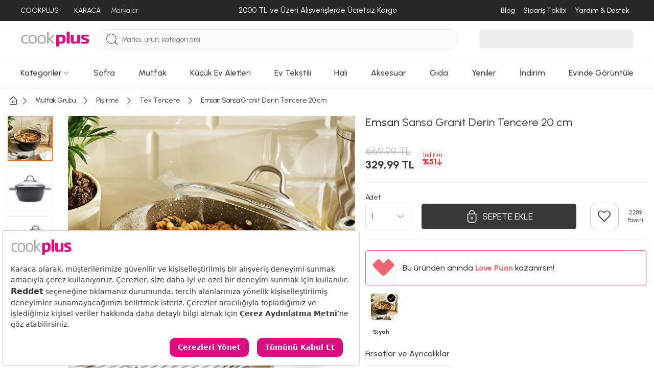

--- FILE ---
content_type: text/html; charset=utf-8
request_url: https://www.cookplus.com/urun/emsan-sansa-granit-derin-tencere-20-cm
body_size: 76186
content:
<!DOCTYPE html><html lang="tr"><head><meta charset="UTF-8"><meta http-equiv="X-UA-Compatible" content="IE=edge"><script type="c403e25102f075d6ba8d97ae-text/javascript">(window.NREUM||(NREUM={})).init={privacy:{cookies_enabled:true},ajax:{deny_list:["bam.eu01.nr-data.net"]},feature_flags:["soft_nav"],distributed_tracing:{enabled:true}};(window.NREUM||(NREUM={})).loader_config={agentID:"538528053",accountID:"3166065",trustKey:"3166065",xpid:"VwcBV1ZVDRAEUlFaAgYOUF0=",licenseKey:"NRJS-a5db9347b2ee2bea1ca",applicationID:"460857969",browserID:"538528053"};;/*! For license information please see nr-loader-spa-1.303.0.min.js.LICENSE.txt */
(()=>{var e,t,r={384:(e,t,r)=>{"use strict";r.d(t,{NT:()=>s,US:()=>d,Zm:()=>a,bQ:()=>u,dV:()=>c,pV:()=>l});var n=r(6154),i=r(1863),o=r(1910);const s={beacon:"bam.nr-data.net",errorBeacon:"bam.nr-data.net"};function a(){return n.gm.NREUM||(n.gm.NREUM={}),void 0===n.gm.newrelic&&(n.gm.newrelic=n.gm.NREUM),n.gm.NREUM}function c(){let e=a();return e.o||(e.o={ST:n.gm.setTimeout,SI:n.gm.setImmediate||n.gm.setInterval,CT:n.gm.clearTimeout,XHR:n.gm.XMLHttpRequest,REQ:n.gm.Request,EV:n.gm.Event,PR:n.gm.Promise,MO:n.gm.MutationObserver,FETCH:n.gm.fetch,WS:n.gm.WebSocket},(0,o.i)(...Object.values(e.o))),e}function u(e,t){let r=a();r.initializedAgents??={},t.initializedAt={ms:(0,i.t)(),date:new Date},r.initializedAgents[e]=t}function d(e,t){a()[e]=t}function l(){return function(){let e=a();const t=e.info||{};e.info={beacon:s.beacon,errorBeacon:s.errorBeacon,...t}}(),function(){let e=a();const t=e.init||{};e.init={...t}}(),c(),function(){let e=a();const t=e.loader_config||{};e.loader_config={...t}}(),a()}},782:(e,t,r)=>{"use strict";r.d(t,{T:()=>n});const n=r(860).K7.pageViewTiming},860:(e,t,r)=>{"use strict";r.d(t,{$J:()=>d,K7:()=>c,P3:()=>u,XX:()=>i,Yy:()=>a,df:()=>o,qY:()=>n,v4:()=>s});const n="events",i="jserrors",o="browser/blobs",s="rum",a="browser/logs",c={ajax:"ajax",genericEvents:"generic_events",jserrors:i,logging:"logging",metrics:"metrics",pageAction:"page_action",pageViewEvent:"page_view_event",pageViewTiming:"page_view_timing",sessionReplay:"session_replay",sessionTrace:"session_trace",softNav:"soft_navigations",spa:"spa"},u={[c.pageViewEvent]:1,[c.pageViewTiming]:2,[c.metrics]:3,[c.jserrors]:4,[c.spa]:5,[c.ajax]:6,[c.sessionTrace]:7,[c.softNav]:8,[c.sessionReplay]:9,[c.logging]:10,[c.genericEvents]:11},d={[c.pageViewEvent]:s,[c.pageViewTiming]:n,[c.ajax]:n,[c.spa]:n,[c.softNav]:n,[c.metrics]:i,[c.jserrors]:i,[c.sessionTrace]:o,[c.sessionReplay]:o,[c.logging]:a,[c.genericEvents]:"ins"}},944:(e,t,r)=>{"use strict";r.d(t,{R:()=>i});var n=r(3241);function i(e,t){"function"==typeof console.debug&&(console.debug("New Relic Warning: https://github.com/newrelic/newrelic-browser-agent/blob/main/docs/warning-codes.md#".concat(e),t),(0,n.W)({agentIdentifier:null,drained:null,type:"data",name:"warn",feature:"warn",data:{code:e,secondary:t}}))}},993:(e,t,r)=>{"use strict";r.d(t,{A$:()=>o,ET:()=>s,TZ:()=>a,p_:()=>i});var n=r(860);const i={ERROR:"ERROR",WARN:"WARN",INFO:"INFO",DEBUG:"DEBUG",TRACE:"TRACE"},o={OFF:0,ERROR:1,WARN:2,INFO:3,DEBUG:4,TRACE:5},s="log",a=n.K7.logging},1687:(e,t,r)=>{"use strict";r.d(t,{Ak:()=>u,Ze:()=>f,x3:()=>d});var n=r(3241),i=r(7836),o=r(3606),s=r(860),a=r(2646);const c={};function u(e,t){const r={staged:!1,priority:s.P3[t]||0};l(e),c[e].get(t)||c[e].set(t,r)}function d(e,t){e&&c[e]&&(c[e].get(t)&&c[e].delete(t),p(e,t,!1),c[e].size&&h(e))}function l(e){if(!e)throw new Error("agentIdentifier required");c[e]||(c[e]=new Map)}function f(e="",t="feature",r=!1){if(l(e),!e||!c[e].get(t)||r)return p(e,t);c[e].get(t).staged=!0,h(e)}function h(e){const t=Array.from(c[e]);t.every(([e,t])=>t.staged)&&(t.sort((e,t)=>e[1].priority-t[1].priority),t.forEach(([t])=>{c[e].delete(t),p(e,t)}))}function p(e,t,r=!0){const s=e?i.ee.get(e):i.ee,c=o.i.handlers;if(!s.aborted&&s.backlog&&c){if((0,n.W)({agentIdentifier:e,type:"lifecycle",name:"drain",feature:t}),r){const e=s.backlog[t],r=c[t];if(r){for(let t=0;e&&t<e.length;++t)g(e[t],r);Object.entries(r).forEach(([e,t])=>{Object.values(t||{}).forEach(t=>{t[0]?.on&&t[0]?.context()instanceof a.y&&t[0].on(e,t[1])})})}}s.isolatedBacklog||delete c[t],s.backlog[t]=null,s.emit("drain-"+t,[])}}function g(e,t){var r=e[1];Object.values(t[r]||{}).forEach(t=>{var r=e[0];if(t[0]===r){var n=t[1],i=e[3],o=e[2];n.apply(i,o)}})}},1741:(e,t,r)=>{"use strict";r.d(t,{W:()=>o});var n=r(944),i=r(4261);class o{#e(e,...t){if(this[e]!==o.prototype[e])return this[e](...t);(0,n.R)(35,e)}addPageAction(e,t){return this.#e(i.hG,e,t)}register(e){return this.#e(i.eY,e)}recordCustomEvent(e,t){return this.#e(i.fF,e,t)}setPageViewName(e,t){return this.#e(i.Fw,e,t)}setCustomAttribute(e,t,r){return this.#e(i.cD,e,t,r)}noticeError(e,t){return this.#e(i.o5,e,t)}setUserId(e){return this.#e(i.Dl,e)}setApplicationVersion(e){return this.#e(i.nb,e)}setErrorHandler(e){return this.#e(i.bt,e)}addRelease(e,t){return this.#e(i.k6,e,t)}log(e,t){return this.#e(i.$9,e,t)}start(){return this.#e(i.d3)}finished(e){return this.#e(i.BL,e)}recordReplay(){return this.#e(i.CH)}pauseReplay(){return this.#e(i.Tb)}addToTrace(e){return this.#e(i.U2,e)}setCurrentRouteName(e){return this.#e(i.PA,e)}interaction(e){return this.#e(i.dT,e)}wrapLogger(e,t,r){return this.#e(i.Wb,e,t,r)}measure(e,t){return this.#e(i.V1,e,t)}consent(e){return this.#e(i.Pv,e)}}},1863:(e,t,r)=>{"use strict";function n(){return Math.floor(performance.now())}r.d(t,{t:()=>n})},1910:(e,t,r)=>{"use strict";r.d(t,{i:()=>o});var n=r(944);const i=new Map;function o(...e){return e.every(e=>{if(i.has(e))return i.get(e);const t="function"==typeof e&&e.toString().includes("[native code]");return t||(0,n.R)(64,e?.name||e?.toString()),i.set(e,t),t})}},2555:(e,t,r)=>{"use strict";r.d(t,{D:()=>a,f:()=>s});var n=r(384),i=r(8122);const o={beacon:n.NT.beacon,errorBeacon:n.NT.errorBeacon,licenseKey:void 0,applicationID:void 0,sa:void 0,queueTime:void 0,applicationTime:void 0,ttGuid:void 0,user:void 0,account:void 0,product:void 0,extra:void 0,jsAttributes:{},userAttributes:void 0,atts:void 0,transactionName:void 0,tNamePlain:void 0};function s(e){try{return!!e.licenseKey&&!!e.errorBeacon&&!!e.applicationID}catch(e){return!1}}const a=e=>(0,i.a)(e,o)},2614:(e,t,r)=>{"use strict";r.d(t,{BB:()=>s,H3:()=>n,g:()=>u,iL:()=>c,tS:()=>a,uh:()=>i,wk:()=>o});const n="NRBA",i="SESSION",o=144e5,s=18e5,a={STARTED:"session-started",PAUSE:"session-pause",RESET:"session-reset",RESUME:"session-resume",UPDATE:"session-update"},c={SAME_TAB:"same-tab",CROSS_TAB:"cross-tab"},u={OFF:0,FULL:1,ERROR:2}},2646:(e,t,r)=>{"use strict";r.d(t,{y:()=>n});class n{constructor(e){this.contextId=e}}},2843:(e,t,r)=>{"use strict";r.d(t,{u:()=>i});var n=r(3878);function i(e,t=!1,r,i){(0,n.DD)("visibilitychange",function(){if(t)return void("hidden"===document.visibilityState&&e());e(document.visibilityState)},r,i)}},3241:(e,t,r)=>{"use strict";r.d(t,{W:()=>o});var n=r(6154);const i="newrelic";function o(e={}){try{n.gm.dispatchEvent(new CustomEvent(i,{detail:e}))}catch(e){}}},3304:(e,t,r)=>{"use strict";r.d(t,{A:()=>o});var n=r(7836);const i=()=>{const e=new WeakSet;return(t,r)=>{if("object"==typeof r&&null!==r){if(e.has(r))return;e.add(r)}return r}};function o(e){try{return JSON.stringify(e,i())??""}catch(e){try{n.ee.emit("internal-error",[e])}catch(e){}return""}}},3333:(e,t,r)=>{"use strict";r.d(t,{$v:()=>d,TZ:()=>n,Xh:()=>c,Zp:()=>i,kd:()=>u,mq:()=>a,nf:()=>s,qN:()=>o});const n=r(860).K7.genericEvents,i=["auxclick","click","copy","keydown","paste","scrollend"],o=["focus","blur"],s=4,a=1e3,c=2e3,u=["PageAction","UserAction","BrowserPerformance"],d={RESOURCES:"experimental.resources",REGISTER:"register"}},3434:(e,t,r)=>{"use strict";r.d(t,{Jt:()=>o,YM:()=>u});var n=r(7836),i=r(5607);const o="nr@original:".concat(i.W),s=50;var a=Object.prototype.hasOwnProperty,c=!1;function u(e,t){return e||(e=n.ee),r.inPlace=function(e,t,n,i,o){n||(n="");const s="-"===n.charAt(0);for(let a=0;a<t.length;a++){const c=t[a],u=e[c];l(u)||(e[c]=r(u,s?c+n:n,i,c,o))}},r.flag=o,r;function r(t,r,n,c,u){return l(t)?t:(r||(r=""),nrWrapper[o]=t,function(e,t,r){if(Object.defineProperty&&Object.keys)try{return Object.keys(e).forEach(function(r){Object.defineProperty(t,r,{get:function(){return e[r]},set:function(t){return e[r]=t,t}})}),t}catch(e){d([e],r)}for(var n in e)a.call(e,n)&&(t[n]=e[n])}(t,nrWrapper,e),nrWrapper);function nrWrapper(){var o,a,l,f;let h;try{a=this,o=[...arguments],l="function"==typeof n?n(o,a):n||{}}catch(t){d([t,"",[o,a,c],l],e)}i(r+"start",[o,a,c],l,u);const p=performance.now();let g;try{return f=t.apply(a,o),g=performance.now(),f}catch(e){throw g=performance.now(),i(r+"err",[o,a,e],l,u),h=e,h}finally{const e=g-p,t={start:p,end:g,duration:e,isLongTask:e>=s,methodName:c,thrownError:h};t.isLongTask&&i("long-task",[t,a],l,u),i(r+"end",[o,a,f],l,u)}}}function i(r,n,i,o){if(!c||t){var s=c;c=!0;try{e.emit(r,n,i,t,o)}catch(t){d([t,r,n,i],e)}c=s}}}function d(e,t){t||(t=n.ee);try{t.emit("internal-error",e)}catch(e){}}function l(e){return!(e&&"function"==typeof e&&e.apply&&!e[o])}},3606:(e,t,r)=>{"use strict";r.d(t,{i:()=>o});var n=r(9908);o.on=s;var i=o.handlers={};function o(e,t,r,o){s(o||n.d,i,e,t,r)}function s(e,t,r,i,o){o||(o="feature"),e||(e=n.d);var s=t[o]=t[o]||{};(s[r]=s[r]||[]).push([e,i])}},3738:(e,t,r)=>{"use strict";r.d(t,{He:()=>i,Kp:()=>a,Lc:()=>u,Rz:()=>d,TZ:()=>n,bD:()=>o,d3:()=>s,jx:()=>l,sl:()=>f,uP:()=>c});const n=r(860).K7.sessionTrace,i="bstResource",o="resource",s="-start",a="-end",c="fn"+s,u="fn"+a,d="pushState",l=1e3,f=3e4},3785:(e,t,r)=>{"use strict";r.d(t,{R:()=>c,b:()=>u});var n=r(9908),i=r(1863),o=r(860),s=r(8154),a=r(993);function c(e,t,r={},c=a.p_.INFO,u,d=(0,i.t)()){(0,n.p)(s.xV,["API/logging/".concat(c.toLowerCase(),"/called")],void 0,o.K7.metrics,e),(0,n.p)(a.ET,[d,t,r,c,u],void 0,o.K7.logging,e)}function u(e){return"string"==typeof e&&Object.values(a.p_).some(t=>t===e.toUpperCase().trim())}},3878:(e,t,r)=>{"use strict";function n(e,t){return{capture:e,passive:!1,signal:t}}function i(e,t,r=!1,i){window.addEventListener(e,t,n(r,i))}function o(e,t,r=!1,i){document.addEventListener(e,t,n(r,i))}r.d(t,{DD:()=>o,jT:()=>n,sp:()=>i})},3962:(e,t,r)=>{"use strict";r.d(t,{AM:()=>s,O2:()=>l,OV:()=>o,Qu:()=>f,TZ:()=>c,ih:()=>h,pP:()=>a,t1:()=>d,tC:()=>i,wD:()=>u});var n=r(860);const i=["click","keydown","submit"],o="popstate",s="api",a="initialPageLoad",c=n.K7.softNav,u=5e3,d=500,l={INITIAL_PAGE_LOAD:"",ROUTE_CHANGE:1,UNSPECIFIED:2},f={INTERACTION:1,AJAX:2,CUSTOM_END:3,CUSTOM_TRACER:4},h={IP:"in progress",PF:"pending finish",FIN:"finished",CAN:"cancelled"}},4234:(e,t,r)=>{"use strict";r.d(t,{W:()=>o});var n=r(7836),i=r(1687);class o{constructor(e,t){this.agentIdentifier=e,this.ee=n.ee.get(e),this.featureName=t,this.blocked=!1}deregisterDrain(){(0,i.x3)(this.agentIdentifier,this.featureName)}}},4261:(e,t,r)=>{"use strict";r.d(t,{$9:()=>d,BL:()=>c,CH:()=>p,Dl:()=>R,Fw:()=>w,PA:()=>v,Pl:()=>n,Pv:()=>A,Tb:()=>f,U2:()=>s,V1:()=>E,Wb:()=>T,bt:()=>y,cD:()=>b,d3:()=>x,dT:()=>u,eY:()=>g,fF:()=>h,hG:()=>o,hw:()=>i,k6:()=>a,nb:()=>m,o5:()=>l});const n="api-",i=n+"ixn-",o="addPageAction",s="addToTrace",a="addRelease",c="finished",u="interaction",d="log",l="noticeError",f="pauseReplay",h="recordCustomEvent",p="recordReplay",g="register",m="setApplicationVersion",v="setCurrentRouteName",b="setCustomAttribute",y="setErrorHandler",w="setPageViewName",R="setUserId",x="start",T="wrapLogger",E="measure",A="consent"},4387:(e,t,r)=>{"use strict";function n(e={}){return!(!e.id||!e.name)}function i(e){return"string"==typeof e&&e.trim().length<501||"number"==typeof e}function o(e,t){if(2!==t?.harvestEndpointVersion)return{};const r=t.agentRef.runtime.appMetadata.agents[0].entityGuid;return n(e)?{"mfe.id":e.id,"mfe.name":e.name,eventSource:e.eventSource,"parent.id":e.parent?.id||r}:{"entity.guid":r,appId:t.agentRef.info.applicationID}}r.d(t,{Ux:()=>o,c7:()=>n,yo:()=>i})},5205:(e,t,r)=>{"use strict";r.d(t,{j:()=>_});var n=r(384),i=r(1741);var o=r(2555),s=r(3333);const a=e=>{if(!e||"string"!=typeof e)return!1;try{document.createDocumentFragment().querySelector(e)}catch{return!1}return!0};var c=r(2614),u=r(944),d=r(8122);const l="[data-nr-mask]",f=e=>(0,d.a)(e,(()=>{const e={feature_flags:[],experimental:{allow_registered_children:!1,resources:!1},mask_selector:"*",block_selector:"[data-nr-block]",mask_input_options:{color:!1,date:!1,"datetime-local":!1,email:!1,month:!1,number:!1,range:!1,search:!1,tel:!1,text:!1,time:!1,url:!1,week:!1,textarea:!1,select:!1,password:!0}};return{ajax:{deny_list:void 0,block_internal:!0,enabled:!0,autoStart:!0},api:{get allow_registered_children(){return e.feature_flags.includes(s.$v.REGISTER)||e.experimental.allow_registered_children},set allow_registered_children(t){e.experimental.allow_registered_children=t},duplicate_registered_data:!1},browser_consent_mode:{enabled:!1},distributed_tracing:{enabled:void 0,exclude_newrelic_header:void 0,cors_use_newrelic_header:void 0,cors_use_tracecontext_headers:void 0,allowed_origins:void 0},get feature_flags(){return e.feature_flags},set feature_flags(t){e.feature_flags=t},generic_events:{enabled:!0,autoStart:!0},harvest:{interval:30},jserrors:{enabled:!0,autoStart:!0},logging:{enabled:!0,autoStart:!0},metrics:{enabled:!0,autoStart:!0},obfuscate:void 0,page_action:{enabled:!0},page_view_event:{enabled:!0,autoStart:!0},page_view_timing:{enabled:!0,autoStart:!0},performance:{capture_marks:!1,capture_measures:!1,capture_detail:!0,resources:{get enabled(){return e.feature_flags.includes(s.$v.RESOURCES)||e.experimental.resources},set enabled(t){e.experimental.resources=t},asset_types:[],first_party_domains:[],ignore_newrelic:!0}},privacy:{cookies_enabled:!0},proxy:{assets:void 0,beacon:void 0},session:{expiresMs:c.wk,inactiveMs:c.BB},session_replay:{autoStart:!0,enabled:!1,preload:!1,sampling_rate:10,error_sampling_rate:100,collect_fonts:!1,inline_images:!1,fix_stylesheets:!0,mask_all_inputs:!0,get mask_text_selector(){return e.mask_selector},set mask_text_selector(t){a(t)?e.mask_selector="".concat(t,",").concat(l):""===t||null===t?e.mask_selector=l:(0,u.R)(5,t)},get block_class(){return"nr-block"},get ignore_class(){return"nr-ignore"},get mask_text_class(){return"nr-mask"},get block_selector(){return e.block_selector},set block_selector(t){a(t)?e.block_selector+=",".concat(t):""!==t&&(0,u.R)(6,t)},get mask_input_options(){return e.mask_input_options},set mask_input_options(t){t&&"object"==typeof t?e.mask_input_options={...t,password:!0}:(0,u.R)(7,t)}},session_trace:{enabled:!0,autoStart:!0},soft_navigations:{enabled:!0,autoStart:!0},spa:{enabled:!0,autoStart:!0},ssl:void 0,user_actions:{enabled:!0,elementAttributes:["id","className","tagName","type"]}}})());var h=r(6154),p=r(9324);let g=0;const m={buildEnv:p.F3,distMethod:p.Xs,version:p.xv,originTime:h.WN},v={consented:!1},b={appMetadata:{},get consented(){return this.session?.state?.consent||v.consented},set consented(e){v.consented=e},customTransaction:void 0,denyList:void 0,disabled:!1,harvester:void 0,isolatedBacklog:!1,isRecording:!1,loaderType:void 0,maxBytes:3e4,obfuscator:void 0,onerror:void 0,ptid:void 0,releaseIds:{},session:void 0,timeKeeper:void 0,registeredEntities:[],jsAttributesMetadata:{bytes:0},get harvestCount(){return++g}},y=e=>{const t=(0,d.a)(e,b),r=Object.keys(m).reduce((e,t)=>(e[t]={value:m[t],writable:!1,configurable:!0,enumerable:!0},e),{});return Object.defineProperties(t,r)};var w=r(5701);const R=e=>{const t=e.startsWith("http");e+="/",r.p=t?e:"https://"+e};var x=r(7836),T=r(3241);const E={accountID:void 0,trustKey:void 0,agentID:void 0,licenseKey:void 0,applicationID:void 0,xpid:void 0},A=e=>(0,d.a)(e,E),S=new Set;function _(e,t={},r,s){let{init:a,info:c,loader_config:u,runtime:d={},exposed:l=!0}=t;if(!c){const e=(0,n.pV)();a=e.init,c=e.info,u=e.loader_config}e.init=f(a||{}),e.loader_config=A(u||{}),c.jsAttributes??={},h.bv&&(c.jsAttributes.isWorker=!0),e.info=(0,o.D)(c);const p=e.init,g=[c.beacon,c.errorBeacon];S.has(e.agentIdentifier)||(p.proxy.assets&&(R(p.proxy.assets),g.push(p.proxy.assets)),p.proxy.beacon&&g.push(p.proxy.beacon),e.beacons=[...g],function(e){const t=(0,n.pV)();Object.getOwnPropertyNames(i.W.prototype).forEach(r=>{const n=i.W.prototype[r];if("function"!=typeof n||"constructor"===n)return;let o=t[r];e[r]&&!1!==e.exposed&&"micro-agent"!==e.runtime?.loaderType&&(t[r]=(...t)=>{const n=e[r](...t);return o?o(...t):n})})}(e),(0,n.US)("activatedFeatures",w.B),e.runSoftNavOverSpa&&=!0===p.soft_navigations.enabled&&p.feature_flags.includes("soft_nav")),d.denyList=[...p.ajax.deny_list||[],...p.ajax.block_internal?g:[]],d.ptid=e.agentIdentifier,d.loaderType=r,e.runtime=y(d),S.has(e.agentIdentifier)||(e.ee=x.ee.get(e.agentIdentifier),e.exposed=l,(0,T.W)({agentIdentifier:e.agentIdentifier,drained:!!w.B?.[e.agentIdentifier],type:"lifecycle",name:"initialize",feature:void 0,data:e.config})),S.add(e.agentIdentifier)}},5270:(e,t,r)=>{"use strict";r.d(t,{Aw:()=>s,SR:()=>o,rF:()=>a});var n=r(384),i=r(7767);function o(e){return!!(0,n.dV)().o.MO&&(0,i.V)(e)&&!0===e?.session_trace.enabled}function s(e){return!0===e?.session_replay.preload&&o(e)}function a(e,t){try{if("string"==typeof t?.type){if("password"===t.type.toLowerCase())return"*".repeat(e?.length||0);if(void 0!==t?.dataset?.nrUnmask||t?.classList?.contains("nr-unmask"))return e}}catch(e){}return"string"==typeof e?e.replace(/[\S]/g,"*"):"*".repeat(e?.length||0)}},5289:(e,t,r)=>{"use strict";r.d(t,{GG:()=>o,Qr:()=>a,sB:()=>s});var n=r(3878);function i(){return"undefined"==typeof document||"complete"===document.readyState}function o(e,t){if(i())return e();(0,n.sp)("load",e,t)}function s(e){if(i())return e();(0,n.DD)("DOMContentLoaded",e)}function a(e){if(i())return e();(0,n.sp)("popstate",e)}},5607:(e,t,r)=>{"use strict";r.d(t,{W:()=>n});const n=(0,r(9566).bz)()},5701:(e,t,r)=>{"use strict";r.d(t,{B:()=>o,t:()=>s});var n=r(3241);const i=new Set,o={};function s(e,t){const r=t.agentIdentifier;o[r]??={},e&&"object"==typeof e&&(i.has(r)||(t.ee.emit("rumresp",[e]),o[r]=e,i.add(r),(0,n.W)({agentIdentifier:r,loaded:!0,drained:!0,type:"lifecycle",name:"load",feature:void 0,data:e})))}},6154:(e,t,r)=>{"use strict";r.d(t,{A4:()=>a,OF:()=>d,RI:()=>i,WN:()=>h,bv:()=>o,gm:()=>s,lR:()=>f,m:()=>u,mw:()=>c,sb:()=>l});var n=r(1863);const i="undefined"!=typeof window&&!!window.document,o="undefined"!=typeof WorkerGlobalScope&&("undefined"!=typeof self&&self instanceof WorkerGlobalScope&&self.navigator instanceof WorkerNavigator||"undefined"!=typeof globalThis&&globalThis instanceof WorkerGlobalScope&&globalThis.navigator instanceof WorkerNavigator),s=i?window:"undefined"!=typeof WorkerGlobalScope&&("undefined"!=typeof self&&self instanceof WorkerGlobalScope&&self||"undefined"!=typeof globalThis&&globalThis instanceof WorkerGlobalScope&&globalThis),a="complete"===s?.document?.readyState,c=Boolean("hidden"===s?.document?.visibilityState),u=""+s?.location,d=/iPad|iPhone|iPod/.test(s.navigator?.userAgent),l=d&&"undefined"==typeof SharedWorker,f=(()=>{const e=s.navigator?.userAgent?.match(/Firefox[/\s](\d+\.\d+)/);return Array.isArray(e)&&e.length>=2?+e[1]:0})(),h=Date.now()-(0,n.t)()},6344:(e,t,r)=>{"use strict";r.d(t,{BB:()=>d,Qb:()=>l,TZ:()=>i,Ug:()=>s,Vh:()=>o,_s:()=>a,bc:()=>u,yP:()=>c});var n=r(2614);const i=r(860).K7.sessionReplay,o="errorDuringReplay",s=.12,a={DomContentLoaded:0,Load:1,FullSnapshot:2,IncrementalSnapshot:3,Meta:4,Custom:5},c={[n.g.ERROR]:15e3,[n.g.FULL]:3e5,[n.g.OFF]:0},u={RESET:{message:"Session was reset",sm:"Reset"},IMPORT:{message:"Recorder failed to import",sm:"Import"},TOO_MANY:{message:"429: Too Many Requests",sm:"Too-Many"},TOO_BIG:{message:"Payload was too large",sm:"Too-Big"},CROSS_TAB:{message:"Session Entity was set to OFF on another tab",sm:"Cross-Tab"},ENTITLEMENTS:{message:"Session Replay is not allowed and will not be started",sm:"Entitlement"}},d=5e3,l={API:"api",RESUME:"resume",SWITCH_TO_FULL:"switchToFull",INITIALIZE:"initialize",PRELOAD:"preload"}},6389:(e,t,r)=>{"use strict";function n(e,t=500,r={}){const n=r?.leading||!1;let i;return(...r)=>{n&&void 0===i&&(e.apply(this,r),i=setTimeout(()=>{i=clearTimeout(i)},t)),n||(clearTimeout(i),i=setTimeout(()=>{e.apply(this,r)},t))}}function i(e){let t=!1;return(...r)=>{t||(t=!0,e.apply(this,r))}}r.d(t,{J:()=>i,s:()=>n})},6630:(e,t,r)=>{"use strict";r.d(t,{T:()=>n});const n=r(860).K7.pageViewEvent},6774:(e,t,r)=>{"use strict";r.d(t,{T:()=>n});const n=r(860).K7.jserrors},7295:(e,t,r)=>{"use strict";r.d(t,{Xv:()=>s,gX:()=>i,iW:()=>o});var n=[];function i(e){if(!e||o(e))return!1;if(0===n.length)return!0;for(var t=0;t<n.length;t++){var r=n[t];if("*"===r.hostname)return!1;if(a(r.hostname,e.hostname)&&c(r.pathname,e.pathname))return!1}return!0}function o(e){return void 0===e.hostname}function s(e){if(n=[],e&&e.length)for(var t=0;t<e.length;t++){let r=e[t];if(!r)continue;0===r.indexOf("http://")?r=r.substring(7):0===r.indexOf("https://")&&(r=r.substring(8));const i=r.indexOf("/");let o,s;i>0?(o=r.substring(0,i),s=r.substring(i)):(o=r,s="");let[a]=o.split(":");n.push({hostname:a,pathname:s})}}function a(e,t){return!(e.length>t.length)&&t.indexOf(e)===t.length-e.length}function c(e,t){return 0===e.indexOf("/")&&(e=e.substring(1)),0===t.indexOf("/")&&(t=t.substring(1)),""===e||e===t}},7378:(e,t,r)=>{"use strict";r.d(t,{$p:()=>x,BR:()=>b,Kp:()=>R,L3:()=>y,Lc:()=>c,NC:()=>o,SG:()=>d,TZ:()=>i,U6:()=>p,UT:()=>m,d3:()=>w,dT:()=>f,e5:()=>E,gx:()=>v,l9:()=>l,oW:()=>h,op:()=>g,rw:()=>u,tH:()=>A,uP:()=>a,wW:()=>T,xq:()=>s});var n=r(384);const i=r(860).K7.spa,o=["click","submit","keypress","keydown","keyup","change"],s=999,a="fn-start",c="fn-end",u="cb-start",d="api-ixn-",l="remaining",f="interaction",h="spaNode",p="jsonpNode",g="fetch-start",m="fetch-done",v="fetch-body-",b="jsonp-end",y=(0,n.dV)().o.ST,w="-start",R="-end",x="-body",T="cb"+R,E="jsTime",A="fetch"},7485:(e,t,r)=>{"use strict";r.d(t,{D:()=>i});var n=r(6154);function i(e){if(0===(e||"").indexOf("data:"))return{protocol:"data"};try{const t=new URL(e,location.href),r={port:t.port,hostname:t.hostname,pathname:t.pathname,search:t.search,protocol:t.protocol.slice(0,t.protocol.indexOf(":")),sameOrigin:t.protocol===n.gm?.location?.protocol&&t.host===n.gm?.location?.host};return r.port&&""!==r.port||("http:"===t.protocol&&(r.port="80"),"https:"===t.protocol&&(r.port="443")),r.pathname&&""!==r.pathname?r.pathname.startsWith("/")||(r.pathname="/".concat(r.pathname)):r.pathname="/",r}catch(e){return{}}}},7699:(e,t,r)=>{"use strict";r.d(t,{It:()=>o,KC:()=>a,No:()=>i,qh:()=>s});var n=r(860);const i=16e3,o=1e6,s="SESSION_ERROR",a={[n.K7.logging]:!0,[n.K7.genericEvents]:!1,[n.K7.jserrors]:!1,[n.K7.ajax]:!1}},7767:(e,t,r)=>{"use strict";r.d(t,{V:()=>i});var n=r(6154);const i=e=>n.RI&&!0===e?.privacy.cookies_enabled},7836:(e,t,r)=>{"use strict";r.d(t,{P:()=>a,ee:()=>c});var n=r(384),i=r(8990),o=r(2646),s=r(5607);const a="nr@context:".concat(s.W),c=function e(t,r){var n={},s={},d={},l=!1;try{l=16===r.length&&u.initializedAgents?.[r]?.runtime.isolatedBacklog}catch(e){}var f={on:p,addEventListener:p,removeEventListener:function(e,t){var r=n[e];if(!r)return;for(var i=0;i<r.length;i++)r[i]===t&&r.splice(i,1)},emit:function(e,r,n,i,o){!1!==o&&(o=!0);if(c.aborted&&!i)return;t&&o&&t.emit(e,r,n);var a=h(n);g(e).forEach(e=>{e.apply(a,r)});var u=v()[s[e]];u&&u.push([f,e,r,a]);return a},get:m,listeners:g,context:h,buffer:function(e,t){const r=v();if(t=t||"feature",f.aborted)return;Object.entries(e||{}).forEach(([e,n])=>{s[n]=t,t in r||(r[t]=[])})},abort:function(){f._aborted=!0,Object.keys(f.backlog).forEach(e=>{delete f.backlog[e]})},isBuffering:function(e){return!!v()[s[e]]},debugId:r,backlog:l?{}:t&&"object"==typeof t.backlog?t.backlog:{},isolatedBacklog:l};return Object.defineProperty(f,"aborted",{get:()=>{let e=f._aborted||!1;return e||(t&&(e=t.aborted),e)}}),f;function h(e){return e&&e instanceof o.y?e:e?(0,i.I)(e,a,()=>new o.y(a)):new o.y(a)}function p(e,t){n[e]=g(e).concat(t)}function g(e){return n[e]||[]}function m(t){return d[t]=d[t]||e(f,t)}function v(){return f.backlog}}(void 0,"globalEE"),u=(0,n.Zm)();u.ee||(u.ee=c)},8122:(e,t,r)=>{"use strict";r.d(t,{a:()=>i});var n=r(944);function i(e,t){try{if(!e||"object"!=typeof e)return(0,n.R)(3);if(!t||"object"!=typeof t)return(0,n.R)(4);const r=Object.create(Object.getPrototypeOf(t),Object.getOwnPropertyDescriptors(t)),o=0===Object.keys(r).length?e:r;for(let s in o)if(void 0!==e[s])try{if(null===e[s]){r[s]=null;continue}Array.isArray(e[s])&&Array.isArray(t[s])?r[s]=Array.from(new Set([...e[s],...t[s]])):"object"==typeof e[s]&&"object"==typeof t[s]?r[s]=i(e[s],t[s]):r[s]=e[s]}catch(e){r[s]||(0,n.R)(1,e)}return r}catch(e){(0,n.R)(2,e)}}},8139:(e,t,r)=>{"use strict";r.d(t,{u:()=>f});var n=r(7836),i=r(3434),o=r(8990),s=r(6154);const a={},c=s.gm.XMLHttpRequest,u="addEventListener",d="removeEventListener",l="nr@wrapped:".concat(n.P);function f(e){var t=function(e){return(e||n.ee).get("events")}(e);if(a[t.debugId]++)return t;a[t.debugId]=1;var r=(0,i.YM)(t,!0);function f(e){r.inPlace(e,[u,d],"-",p)}function p(e,t){return e[1]}return"getPrototypeOf"in Object&&(s.RI&&h(document,f),c&&h(c.prototype,f),h(s.gm,f)),t.on(u+"-start",function(e,t){var n=e[1];if(null!==n&&("function"==typeof n||"object"==typeof n)&&"newrelic"!==e[0]){var i=(0,o.I)(n,l,function(){var e={object:function(){if("function"!=typeof n.handleEvent)return;return n.handleEvent.apply(n,arguments)},function:n}[typeof n];return e?r(e,"fn-",null,e.name||"anonymous"):n});this.wrapped=e[1]=i}}),t.on(d+"-start",function(e){e[1]=this.wrapped||e[1]}),t}function h(e,t,...r){let n=e;for(;"object"==typeof n&&!Object.prototype.hasOwnProperty.call(n,u);)n=Object.getPrototypeOf(n);n&&t(n,...r)}},8154:(e,t,r)=>{"use strict";r.d(t,{z_:()=>o,XG:()=>a,TZ:()=>n,rs:()=>i,xV:()=>s});r(6154),r(9566),r(384);const n=r(860).K7.metrics,i="sm",o="cm",s="storeSupportabilityMetrics",a="storeEventMetrics"},8374:(e,t,r)=>{r.nc=(()=>{try{return document?.currentScript?.nonce}catch(e){}return""})()},8990:(e,t,r)=>{"use strict";r.d(t,{I:()=>i});var n=Object.prototype.hasOwnProperty;function i(e,t,r){if(n.call(e,t))return e[t];var i=r();if(Object.defineProperty&&Object.keys)try{return Object.defineProperty(e,t,{value:i,writable:!0,enumerable:!1}),i}catch(e){}return e[t]=i,i}},9300:(e,t,r)=>{"use strict";r.d(t,{T:()=>n});const n=r(860).K7.ajax},9324:(e,t,r)=>{"use strict";r.d(t,{AJ:()=>s,F3:()=>i,Xs:()=>o,Yq:()=>a,xv:()=>n});const n="1.303.0",i="PROD",o="CDN",s="@newrelic/rrweb",a="1.0.1"},9566:(e,t,r)=>{"use strict";r.d(t,{LA:()=>a,ZF:()=>c,bz:()=>s,el:()=>u});var n=r(6154);const i="xxxxxxxx-xxxx-4xxx-yxxx-xxxxxxxxxxxx";function o(e,t){return e?15&e[t]:16*Math.random()|0}function s(){const e=n.gm?.crypto||n.gm?.msCrypto;let t,r=0;return e&&e.getRandomValues&&(t=e.getRandomValues(new Uint8Array(30))),i.split("").map(e=>"x"===e?o(t,r++).toString(16):"y"===e?(3&o()|8).toString(16):e).join("")}function a(e){const t=n.gm?.crypto||n.gm?.msCrypto;let r,i=0;t&&t.getRandomValues&&(r=t.getRandomValues(new Uint8Array(e)));const s=[];for(var a=0;a<e;a++)s.push(o(r,i++).toString(16));return s.join("")}function c(){return a(16)}function u(){return a(32)}},9908:(e,t,r)=>{"use strict";r.d(t,{d:()=>n,p:()=>i});var n=r(7836).ee.get("handle");function i(e,t,r,i,o){o?(o.buffer([e],i),o.emit(e,t,r)):(n.buffer([e],i),n.emit(e,t,r))}}},n={};function i(e){var t=n[e];if(void 0!==t)return t.exports;var o=n[e]={exports:{}};return r[e](o,o.exports,i),o.exports}i.m=r,i.d=(e,t)=>{for(var r in t)i.o(t,r)&&!i.o(e,r)&&Object.defineProperty(e,r,{enumerable:!0,get:t[r]})},i.f={},i.e=e=>Promise.all(Object.keys(i.f).reduce((t,r)=>(i.f[r](e,t),t),[])),i.u=e=>({212:"nr-spa-compressor",249:"nr-spa-recorder",478:"nr-spa"}[e]+"-1.303.0.min.js"),i.o=(e,t)=>Object.prototype.hasOwnProperty.call(e,t),e={},t="NRBA-1.303.0.PROD:",i.l=(r,n,o,s)=>{if(e[r])e[r].push(n);else{var a,c;if(void 0!==o)for(var u=document.getElementsByTagName("script"),d=0;d<u.length;d++){var l=u[d];if(l.getAttribute("src")==r||l.getAttribute("data-webpack")==t+o){a=l;break}}if(!a){c=!0;var f={478:"sha512-Q1pLqcoiNmLHv0rtq3wFkJBA3kofBdRJl0ExDl0mTuAoCBd0qe/1J0XWrDlQKuNlUryL6aZfVkAMPLmoikWIoQ==",249:"sha512-695ZzudsxlMtHKnpDNvkMlJd3tdMtY03IQKVCw9SX12tjUC+f7Nrx5tnWO72Vg9RFf6DSY6wVmM3cEkRM12kkQ==",212:"sha512-18Gx1wIBsppcn0AnKFhwgw4IciNgFxiw3J74W393Ape+wtg4hlg7t6SBKsIE/Dk/tfl2yltgcgBFvYRs283AFg=="};(a=document.createElement("script")).charset="utf-8",i.nc&&a.setAttribute("nonce",i.nc),a.setAttribute("data-webpack",t+o),a.src=r,0!==a.src.indexOf(window.location.origin+"/")&&(a.crossOrigin="anonymous"),f[s]&&(a.integrity=f[s])}e[r]=[n];var h=(t,n)=>{a.onerror=a.onload=null,clearTimeout(p);var i=e[r];if(delete e[r],a.parentNode&&a.parentNode.removeChild(a),i&&i.forEach(e=>e(n)),t)return t(n)},p=setTimeout(h.bind(null,void 0,{type:"timeout",target:a}),12e4);a.onerror=h.bind(null,a.onerror),a.onload=h.bind(null,a.onload),c&&document.head.appendChild(a)}},i.r=e=>{"undefined"!=typeof Symbol&&Symbol.toStringTag&&Object.defineProperty(e,Symbol.toStringTag,{value:"Module"}),Object.defineProperty(e,"__esModule",{value:!0})},i.p="https://js-agent.newrelic.com/",(()=>{var e={38:0,788:0};i.f.j=(t,r)=>{var n=i.o(e,t)?e[t]:void 0;if(0!==n)if(n)r.push(n[2]);else{var o=new Promise((r,i)=>n=e[t]=[r,i]);r.push(n[2]=o);var s=i.p+i.u(t),a=new Error;i.l(s,r=>{if(i.o(e,t)&&(0!==(n=e[t])&&(e[t]=void 0),n)){var o=r&&("load"===r.type?"missing":r.type),s=r&&r.target&&r.target.src;a.message="Loading chunk "+t+" failed.\n("+o+": "+s+")",a.name="ChunkLoadError",a.type=o,a.request=s,n[1](a)}},"chunk-"+t,t)}};var t=(t,r)=>{var n,o,[s,a,c]=r,u=0;if(s.some(t=>0!==e[t])){for(n in a)i.o(a,n)&&(i.m[n]=a[n]);if(c)c(i)}for(t&&t(r);u<s.length;u++)o=s[u],i.o(e,o)&&e[o]&&e[o][0](),e[o]=0},r=self["webpackChunk:NRBA-1.303.0.PROD"]=self["webpackChunk:NRBA-1.303.0.PROD"]||[];r.forEach(t.bind(null,0)),r.push=t.bind(null,r.push.bind(r))})(),(()=>{"use strict";i(8374);var e=i(9566),t=i(1741);class r extends t.W{agentIdentifier=(0,e.LA)(16)}var n=i(860);const o=Object.values(n.K7);var s=i(5205);var a=i(9908),c=i(1863),u=i(4261),d=i(3241),l=i(944),f=i(5701),h=i(8154);function p(e,t,i,o){const s=o||i;!s||s[e]&&s[e]!==r.prototype[e]||(s[e]=function(){(0,a.p)(h.xV,["API/"+e+"/called"],void 0,n.K7.metrics,i.ee),(0,d.W)({agentIdentifier:i.agentIdentifier,drained:!!f.B?.[i.agentIdentifier],type:"data",name:"api",feature:u.Pl+e,data:{}});try{return t.apply(this,arguments)}catch(e){(0,l.R)(23,e)}})}function g(e,t,r,n,i){const o=e.info;null===r?delete o.jsAttributes[t]:o.jsAttributes[t]=r,(i||null===r)&&(0,a.p)(u.Pl+n,[(0,c.t)(),t,r],void 0,"session",e.ee)}var m=i(1687),v=i(4234),b=i(5289),y=i(6154),w=i(5270),R=i(7767),x=i(6389),T=i(7699);class E extends v.W{constructor(e,t){super(e.agentIdentifier,t),this.agentRef=e,this.abortHandler=void 0,this.featAggregate=void 0,this.loadedSuccessfully=void 0,this.onAggregateImported=new Promise(e=>{this.loadedSuccessfully=e}),this.deferred=Promise.resolve(),!1===e.init[this.featureName].autoStart?this.deferred=new Promise((t,r)=>{this.ee.on("manual-start-all",(0,x.J)(()=>{(0,m.Ak)(e.agentIdentifier,this.featureName),t()}))}):(0,m.Ak)(e.agentIdentifier,t)}importAggregator(e,t,r={}){if(this.featAggregate)return;const n=async()=>{let n;await this.deferred;try{if((0,R.V)(e.init)){const{setupAgentSession:t}=await i.e(478).then(i.bind(i,8766));n=t(e)}}catch(e){(0,l.R)(20,e),this.ee.emit("internal-error",[e]),(0,a.p)(T.qh,[e],void 0,this.featureName,this.ee)}try{if(!this.#t(this.featureName,n,e.init))return(0,m.Ze)(this.agentIdentifier,this.featureName),void this.loadedSuccessfully(!1);const{Aggregate:i}=await t();this.featAggregate=new i(e,r),e.runtime.harvester.initializedAggregates.push(this.featAggregate),this.loadedSuccessfully(!0)}catch(e){(0,l.R)(34,e),this.abortHandler?.(),(0,m.Ze)(this.agentIdentifier,this.featureName,!0),this.loadedSuccessfully(!1),this.ee&&this.ee.abort()}};y.RI?(0,b.GG)(()=>n(),!0):n()}#t(e,t,r){if(this.blocked)return!1;switch(e){case n.K7.sessionReplay:return(0,w.SR)(r)&&!!t;case n.K7.sessionTrace:return!!t;default:return!0}}}var A=i(6630),S=i(2614);class _ extends E{static featureName=A.T;constructor(e){var t;super(e,A.T),this.setupInspectionEvents(e.agentIdentifier),t=e,p(u.Fw,function(e,r){"string"==typeof e&&("/"!==e.charAt(0)&&(e="/"+e),t.runtime.customTransaction=(r||"http://custom.transaction")+e,(0,a.p)(u.Pl+u.Fw,[(0,c.t)()],void 0,void 0,t.ee))},t),this.importAggregator(e,()=>i.e(478).then(i.bind(i,1983)))}setupInspectionEvents(e){const t=(t,r)=>{t&&(0,d.W)({agentIdentifier:e,timeStamp:t.timeStamp,loaded:"complete"===t.target.readyState,type:"window",name:r,data:t.target.location+""})};(0,b.sB)(e=>{t(e,"DOMContentLoaded")}),(0,b.GG)(e=>{t(e,"load")}),(0,b.Qr)(e=>{t(e,"navigate")}),this.ee.on(S.tS.UPDATE,(t,r)=>{(0,d.W)({agentIdentifier:e,type:"lifecycle",name:"session",data:r})})}}var O=i(384);var N=i(2843),I=i(3878),P=i(782);class j extends E{static featureName=P.T;constructor(e){super(e,P.T),y.RI&&((0,N.u)(()=>(0,a.p)("docHidden",[(0,c.t)()],void 0,P.T,this.ee),!0),(0,I.sp)("pagehide",()=>(0,a.p)("winPagehide",[(0,c.t)()],void 0,P.T,this.ee)),this.importAggregator(e,()=>i.e(478).then(i.bind(i,9917))))}}class k extends E{static featureName=h.TZ;constructor(e){super(e,h.TZ),y.RI&&document.addEventListener("securitypolicyviolation",e=>{(0,a.p)(h.xV,["Generic/CSPViolation/Detected"],void 0,this.featureName,this.ee)}),this.importAggregator(e,()=>i.e(478).then(i.bind(i,6555)))}}var C=i(6774),L=i(3304);class H{constructor(e,t,r,n,i){this.name="UncaughtError",this.message="string"==typeof e?e:(0,L.A)(e),this.sourceURL=t,this.line=r,this.column=n,this.__newrelic=i}}function M(e){return U(e)?e:new H(void 0!==e?.message?e.message:e,e?.filename||e?.sourceURL,e?.lineno||e?.line,e?.colno||e?.col,e?.__newrelic,e?.cause)}function K(e){const t="Unhandled Promise Rejection: ";if(!e?.reason)return;if(U(e.reason)){try{e.reason.message.startsWith(t)||(e.reason.message=t+e.reason.message)}catch(e){}return M(e.reason)}const r=M(e.reason);return(r.message||"").startsWith(t)||(r.message=t+r.message),r}function D(e){if(e.error instanceof SyntaxError&&!/:\d+$/.test(e.error.stack?.trim())){const t=new H(e.message,e.filename,e.lineno,e.colno,e.error.__newrelic,e.cause);return t.name=SyntaxError.name,t}return U(e.error)?e.error:M(e)}function U(e){return e instanceof Error&&!!e.stack}function F(e,t,r,i,o=(0,c.t)()){"string"==typeof e&&(e=new Error(e)),(0,a.p)("err",[e,o,!1,t,r.runtime.isRecording,void 0,i],void 0,n.K7.jserrors,r.ee),(0,a.p)("uaErr",[],void 0,n.K7.genericEvents,r.ee)}var W=i(4387),B=i(993),V=i(3785);function G(e,{customAttributes:t={},level:r=B.p_.INFO}={},n,i,o=(0,c.t)()){(0,V.R)(n.ee,e,t,r,i,o)}function z(e,t,r,i,o=(0,c.t)()){(0,a.p)(u.Pl+u.hG,[o,e,t,i],void 0,n.K7.genericEvents,r.ee)}function Z(e,t,r,i,o=(0,c.t)()){const{start:s,end:d,customAttributes:f}=t||{},h={customAttributes:f||{}};if("object"!=typeof h.customAttributes||"string"!=typeof e||0===e.length)return void(0,l.R)(57);const p=(e,t)=>null==e?t:"number"==typeof e?e:e instanceof PerformanceMark?e.startTime:Number.NaN;if(h.start=p(s,0),h.end=p(d,o),Number.isNaN(h.start)||Number.isNaN(h.end))(0,l.R)(57);else{if(h.duration=h.end-h.start,!(h.duration<0))return(0,a.p)(u.Pl+u.V1,[h,e,i],void 0,n.K7.genericEvents,r.ee),h;(0,l.R)(58)}}function q(e,t={},r,i,o=(0,c.t)()){(0,a.p)(u.Pl+u.fF,[o,e,t,i],void 0,n.K7.genericEvents,r.ee)}function X(e){p(u.eY,function(t){return Y(e,t)},e)}function Y(e,t,r){const i={};(0,l.R)(54,"newrelic.register"),t||={},t.eventSource="MicroFrontendBrowserAgent",t.licenseKey||=e.info.licenseKey,t.blocked=!1,t.parent=r||{};let o=()=>{};const s=e.runtime.registeredEntities,u=s.find(({metadata:{target:{id:e,name:r}}})=>e===t.id);if(u)return u.metadata.target.name!==t.name&&(u.metadata.target.name=t.name),u;const d=e=>{t.blocked=!0,o=e};e.init.api.allow_registered_children||d((0,x.J)(()=>(0,l.R)(55))),(0,W.c7)(t)||d((0,x.J)(()=>(0,l.R)(48,t))),(0,W.yo)(t.id)&&(0,W.yo)(t.name)||d((0,x.J)(()=>(0,l.R)(48,t)));const f={addPageAction:(r,n={})=>m(z,[r,{...i,...n},e],t),log:(r,n={})=>m(G,[r,{...n,customAttributes:{...i,...n.customAttributes||{}}},e],t),measure:(r,n={})=>m(Z,[r,{...n,customAttributes:{...i,...n.customAttributes||{}}},e],t),noticeError:(r,n={})=>m(F,[r,{...i,...n},e],t),register:(t={})=>m(Y,[e,t],f.metadata.target),recordCustomEvent:(r,n={})=>m(q,[r,{...i,...n},e],t),setApplicationVersion:e=>g("application.version",e),setCustomAttribute:(e,t)=>g(e,t),setUserId:e=>g("enduser.id",e),metadata:{customAttributes:i,target:t}},p=()=>(t.blocked&&o(),t.blocked);p()||s.push(f);const g=(e,t)=>{p()||(i[e]=t)},m=(t,r,i)=>{if(p())return;const o=(0,c.t)();(0,a.p)(h.xV,["API/register/".concat(t.name,"/called")],void 0,n.K7.metrics,e.ee);try{return e.init.api.duplicate_registered_data&&"register"!==t.name&&t(...r,void 0,o),t(...r,i,o)}catch(e){(0,l.R)(50,e)}};return f}class J extends E{static featureName=C.T;constructor(e){var t;super(e,C.T),t=e,p(u.o5,(e,r)=>F(e,r,t),t),function(e){p(u.bt,function(t){e.runtime.onerror=t},e)}(e),function(e){let t=0;p(u.k6,function(e,r){++t>10||(this.runtime.releaseIds[e.slice(-200)]=(""+r).slice(-200))},e)}(e),X(e);try{this.removeOnAbort=new AbortController}catch(e){}this.ee.on("internal-error",(t,r)=>{this.abortHandler&&(0,a.p)("ierr",[M(t),(0,c.t)(),!0,{},e.runtime.isRecording,r],void 0,this.featureName,this.ee)}),y.gm.addEventListener("unhandledrejection",t=>{this.abortHandler&&(0,a.p)("err",[K(t),(0,c.t)(),!1,{unhandledPromiseRejection:1},e.runtime.isRecording],void 0,this.featureName,this.ee)},(0,I.jT)(!1,this.removeOnAbort?.signal)),y.gm.addEventListener("error",t=>{this.abortHandler&&(0,a.p)("err",[D(t),(0,c.t)(),!1,{},e.runtime.isRecording],void 0,this.featureName,this.ee)},(0,I.jT)(!1,this.removeOnAbort?.signal)),this.abortHandler=this.#r,this.importAggregator(e,()=>i.e(478).then(i.bind(i,2176)))}#r(){this.removeOnAbort?.abort(),this.abortHandler=void 0}}var Q=i(8990);let ee=1;function te(e){const t=typeof e;return!e||"object"!==t&&"function"!==t?-1:e===y.gm?0:(0,Q.I)(e,"nr@id",function(){return ee++})}function re(e){if("string"==typeof e&&e.length)return e.length;if("object"==typeof e){if("undefined"!=typeof ArrayBuffer&&e instanceof ArrayBuffer&&e.byteLength)return e.byteLength;if("undefined"!=typeof Blob&&e instanceof Blob&&e.size)return e.size;if(!("undefined"!=typeof FormData&&e instanceof FormData))try{return(0,L.A)(e).length}catch(e){return}}}var ne=i(8139),ie=i(7836),oe=i(3434);const se={},ae=["open","send"];function ce(e){var t=e||ie.ee;const r=function(e){return(e||ie.ee).get("xhr")}(t);if(void 0===y.gm.XMLHttpRequest)return r;if(se[r.debugId]++)return r;se[r.debugId]=1,(0,ne.u)(t);var n=(0,oe.YM)(r),i=y.gm.XMLHttpRequest,o=y.gm.MutationObserver,s=y.gm.Promise,a=y.gm.setInterval,c="readystatechange",u=["onload","onerror","onabort","onloadstart","onloadend","onprogress","ontimeout"],d=[],f=y.gm.XMLHttpRequest=function(e){const t=new i(e),o=r.context(t);try{r.emit("new-xhr",[t],o),t.addEventListener(c,(s=o,function(){var e=this;e.readyState>3&&!s.resolved&&(s.resolved=!0,r.emit("xhr-resolved",[],e)),n.inPlace(e,u,"fn-",b)}),(0,I.jT)(!1))}catch(e){(0,l.R)(15,e);try{r.emit("internal-error",[e])}catch(e){}}var s;return t};function h(e,t){n.inPlace(t,["onreadystatechange"],"fn-",b)}if(function(e,t){for(var r in e)t[r]=e[r]}(i,f),f.prototype=i.prototype,n.inPlace(f.prototype,ae,"-xhr-",b),r.on("send-xhr-start",function(e,t){h(e,t),function(e){d.push(e),o&&(p?p.then(v):a?a(v):(g=-g,m.data=g))}(t)}),r.on("open-xhr-start",h),o){var p=s&&s.resolve();if(!a&&!s){var g=1,m=document.createTextNode(g);new o(v).observe(m,{characterData:!0})}}else t.on("fn-end",function(e){e[0]&&e[0].type===c||v()});function v(){for(var e=0;e<d.length;e++)h(0,d[e]);d.length&&(d=[])}function b(e,t){return t}return r}var ue="fetch-",de=ue+"body-",le=["arrayBuffer","blob","json","text","formData"],fe=y.gm.Request,he=y.gm.Response,pe="prototype";const ge={};function me(e){const t=function(e){return(e||ie.ee).get("fetch")}(e);if(!(fe&&he&&y.gm.fetch))return t;if(ge[t.debugId]++)return t;function r(e,r,n){var i=e[r];"function"==typeof i&&(e[r]=function(){var e,r=[...arguments],o={};t.emit(n+"before-start",[r],o),o[ie.P]&&o[ie.P].dt&&(e=o[ie.P].dt);var s=i.apply(this,r);return t.emit(n+"start",[r,e],s),s.then(function(e){return t.emit(n+"end",[null,e],s),e},function(e){throw t.emit(n+"end",[e],s),e})})}return ge[t.debugId]=1,le.forEach(e=>{r(fe[pe],e,de),r(he[pe],e,de)}),r(y.gm,"fetch",ue),t.on(ue+"end",function(e,r){var n=this;if(r){var i=r.headers.get("content-length");null!==i&&(n.rxSize=i),t.emit(ue+"done",[null,r],n)}else t.emit(ue+"done",[e],n)}),t}var ve=i(7485);class be{constructor(e){this.agentRef=e}generateTracePayload(t){const r=this.agentRef.loader_config;if(!this.shouldGenerateTrace(t)||!r)return null;var n=(r.accountID||"").toString()||null,i=(r.agentID||"").toString()||null,o=(r.trustKey||"").toString()||null;if(!n||!i)return null;var s=(0,e.ZF)(),a=(0,e.el)(),c=Date.now(),u={spanId:s,traceId:a,timestamp:c};return(t.sameOrigin||this.isAllowedOrigin(t)&&this.useTraceContextHeadersForCors())&&(u.traceContextParentHeader=this.generateTraceContextParentHeader(s,a),u.traceContextStateHeader=this.generateTraceContextStateHeader(s,c,n,i,o)),(t.sameOrigin&&!this.excludeNewrelicHeader()||!t.sameOrigin&&this.isAllowedOrigin(t)&&this.useNewrelicHeaderForCors())&&(u.newrelicHeader=this.generateTraceHeader(s,a,c,n,i,o)),u}generateTraceContextParentHeader(e,t){return"00-"+t+"-"+e+"-01"}generateTraceContextStateHeader(e,t,r,n,i){return i+"@nr=0-1-"+r+"-"+n+"-"+e+"----"+t}generateTraceHeader(e,t,r,n,i,o){if(!("function"==typeof y.gm?.btoa))return null;var s={v:[0,1],d:{ty:"Browser",ac:n,ap:i,id:e,tr:t,ti:r}};return o&&n!==o&&(s.d.tk=o),btoa((0,L.A)(s))}shouldGenerateTrace(e){return this.agentRef.init?.distributed_tracing?.enabled&&this.isAllowedOrigin(e)}isAllowedOrigin(e){var t=!1;const r=this.agentRef.init?.distributed_tracing;if(e.sameOrigin)t=!0;else if(r?.allowed_origins instanceof Array)for(var n=0;n<r.allowed_origins.length;n++){var i=(0,ve.D)(r.allowed_origins[n]);if(e.hostname===i.hostname&&e.protocol===i.protocol&&e.port===i.port){t=!0;break}}return t}excludeNewrelicHeader(){var e=this.agentRef.init?.distributed_tracing;return!!e&&!!e.exclude_newrelic_header}useNewrelicHeaderForCors(){var e=this.agentRef.init?.distributed_tracing;return!!e&&!1!==e.cors_use_newrelic_header}useTraceContextHeadersForCors(){var e=this.agentRef.init?.distributed_tracing;return!!e&&!!e.cors_use_tracecontext_headers}}var ye=i(9300),we=i(7295);function Re(e){return"string"==typeof e?e:e instanceof(0,O.dV)().o.REQ?e.url:y.gm?.URL&&e instanceof URL?e.href:void 0}var xe=["load","error","abort","timeout"],Te=xe.length,Ee=(0,O.dV)().o.REQ,Ae=(0,O.dV)().o.XHR;const Se="X-NewRelic-App-Data";class _e extends E{static featureName=ye.T;constructor(e){super(e,ye.T),this.dt=new be(e),this.handler=(e,t,r,n)=>(0,a.p)(e,t,r,n,this.ee);try{const e={xmlhttprequest:"xhr",fetch:"fetch",beacon:"beacon"};y.gm?.performance?.getEntriesByType("resource").forEach(t=>{if(t.initiatorType in e&&0!==t.responseStatus){const r={status:t.responseStatus},i={rxSize:t.transferSize,duration:Math.floor(t.duration),cbTime:0};Oe(r,t.name),this.handler("xhr",[r,i,t.startTime,t.responseEnd,e[t.initiatorType]],void 0,n.K7.ajax)}})}catch(e){}me(this.ee),ce(this.ee),function(e,t,r,i){function o(e){var t=this;t.totalCbs=0,t.called=0,t.cbTime=0,t.end=E,t.ended=!1,t.xhrGuids={},t.lastSize=null,t.loadCaptureCalled=!1,t.params=this.params||{},t.metrics=this.metrics||{},t.latestLongtaskEnd=0,e.addEventListener("load",function(r){A(t,e)},(0,I.jT)(!1)),y.lR||e.addEventListener("progress",function(e){t.lastSize=e.loaded},(0,I.jT)(!1))}function s(e){this.params={method:e[0]},Oe(this,e[1]),this.metrics={}}function u(t,r){e.loader_config.xpid&&this.sameOrigin&&r.setRequestHeader("X-NewRelic-ID",e.loader_config.xpid);var n=i.generateTracePayload(this.parsedOrigin);if(n){var o=!1;n.newrelicHeader&&(r.setRequestHeader("newrelic",n.newrelicHeader),o=!0),n.traceContextParentHeader&&(r.setRequestHeader("traceparent",n.traceContextParentHeader),n.traceContextStateHeader&&r.setRequestHeader("tracestate",n.traceContextStateHeader),o=!0),o&&(this.dt=n)}}function d(e,r){var n=this.metrics,i=e[0],o=this;if(n&&i){var s=re(i);s&&(n.txSize=s)}this.startTime=(0,c.t)(),this.body=i,this.listener=function(e){try{"abort"!==e.type||o.loadCaptureCalled||(o.params.aborted=!0),("load"!==e.type||o.called===o.totalCbs&&(o.onloadCalled||"function"!=typeof r.onload)&&"function"==typeof o.end)&&o.end(r)}catch(e){try{t.emit("internal-error",[e])}catch(e){}}};for(var a=0;a<Te;a++)r.addEventListener(xe[a],this.listener,(0,I.jT)(!1))}function l(e,t,r){this.cbTime+=e,t?this.onloadCalled=!0:this.called+=1,this.called!==this.totalCbs||!this.onloadCalled&&"function"==typeof r.onload||"function"!=typeof this.end||this.end(r)}function f(e,t){var r=""+te(e)+!!t;this.xhrGuids&&!this.xhrGuids[r]&&(this.xhrGuids[r]=!0,this.totalCbs+=1)}function p(e,t){var r=""+te(e)+!!t;this.xhrGuids&&this.xhrGuids[r]&&(delete this.xhrGuids[r],this.totalCbs-=1)}function g(){this.endTime=(0,c.t)()}function m(e,r){r instanceof Ae&&"load"===e[0]&&t.emit("xhr-load-added",[e[1],e[2]],r)}function v(e,r){r instanceof Ae&&"load"===e[0]&&t.emit("xhr-load-removed",[e[1],e[2]],r)}function b(e,t,r){t instanceof Ae&&("onload"===r&&(this.onload=!0),("load"===(e[0]&&e[0].type)||this.onload)&&(this.xhrCbStart=(0,c.t)()))}function w(e,r){this.xhrCbStart&&t.emit("xhr-cb-time",[(0,c.t)()-this.xhrCbStart,this.onload,r],r)}function R(e){var t,r=e[1]||{};if("string"==typeof e[0]?0===(t=e[0]).length&&y.RI&&(t=""+y.gm.location.href):e[0]&&e[0].url?t=e[0].url:y.gm?.URL&&e[0]&&e[0]instanceof URL?t=e[0].href:"function"==typeof e[0].toString&&(t=e[0].toString()),"string"==typeof t&&0!==t.length){t&&(this.parsedOrigin=(0,ve.D)(t),this.sameOrigin=this.parsedOrigin.sameOrigin);var n=i.generateTracePayload(this.parsedOrigin);if(n&&(n.newrelicHeader||n.traceContextParentHeader))if(e[0]&&e[0].headers)a(e[0].headers,n)&&(this.dt=n);else{var o={};for(var s in r)o[s]=r[s];o.headers=new Headers(r.headers||{}),a(o.headers,n)&&(this.dt=n),e.length>1?e[1]=o:e.push(o)}}function a(e,t){var r=!1;return t.newrelicHeader&&(e.set("newrelic",t.newrelicHeader),r=!0),t.traceContextParentHeader&&(e.set("traceparent",t.traceContextParentHeader),t.traceContextStateHeader&&e.set("tracestate",t.traceContextStateHeader),r=!0),r}}function x(e,t){this.params={},this.metrics={},this.startTime=(0,c.t)(),this.dt=t,e.length>=1&&(this.target=e[0]),e.length>=2&&(this.opts=e[1]);var r=this.opts||{},n=this.target;Oe(this,Re(n));var i=(""+(n&&n instanceof Ee&&n.method||r.method||"GET")).toUpperCase();this.params.method=i,this.body=r.body,this.txSize=re(r.body)||0}function T(e,t){if(this.endTime=(0,c.t)(),this.params||(this.params={}),(0,we.iW)(this.params))return;let i;this.params.status=t?t.status:0,"string"==typeof this.rxSize&&this.rxSize.length>0&&(i=+this.rxSize);const o={txSize:this.txSize,rxSize:i,duration:(0,c.t)()-this.startTime};r("xhr",[this.params,o,this.startTime,this.endTime,"fetch"],this,n.K7.ajax)}function E(e){const t=this.params,i=this.metrics;if(!this.ended){this.ended=!0;for(let t=0;t<Te;t++)e.removeEventListener(xe[t],this.listener,!1);t.aborted||(0,we.iW)(t)||(i.duration=(0,c.t)()-this.startTime,this.loadCaptureCalled||4!==e.readyState?null==t.status&&(t.status=0):A(this,e),i.cbTime=this.cbTime,r("xhr",[t,i,this.startTime,this.endTime,"xhr"],this,n.K7.ajax))}}function A(e,r){e.params.status=r.status;var i=function(e,t){var r=e.responseType;return"json"===r&&null!==t?t:"arraybuffer"===r||"blob"===r||"json"===r?re(e.response):"text"===r||""===r||void 0===r?re(e.responseText):void 0}(r,e.lastSize);if(i&&(e.metrics.rxSize=i),e.sameOrigin&&r.getAllResponseHeaders().indexOf(Se)>=0){var o=r.getResponseHeader(Se);o&&((0,a.p)(h.rs,["Ajax/CrossApplicationTracing/Header/Seen"],void 0,n.K7.metrics,t),e.params.cat=o.split(", ").pop())}e.loadCaptureCalled=!0}t.on("new-xhr",o),t.on("open-xhr-start",s),t.on("open-xhr-end",u),t.on("send-xhr-start",d),t.on("xhr-cb-time",l),t.on("xhr-load-added",f),t.on("xhr-load-removed",p),t.on("xhr-resolved",g),t.on("addEventListener-end",m),t.on("removeEventListener-end",v),t.on("fn-end",w),t.on("fetch-before-start",R),t.on("fetch-start",x),t.on("fn-start",b),t.on("fetch-done",T)}(e,this.ee,this.handler,this.dt),this.importAggregator(e,()=>i.e(478).then(i.bind(i,3845)))}}function Oe(e,t){var r=(0,ve.D)(t),n=e.params||e;n.hostname=r.hostname,n.port=r.port,n.protocol=r.protocol,n.host=r.hostname+":"+r.port,n.pathname=r.pathname,e.parsedOrigin=r,e.sameOrigin=r.sameOrigin}const Ne={},Ie=["pushState","replaceState"];function Pe(e){const t=function(e){return(e||ie.ee).get("history")}(e);return!y.RI||Ne[t.debugId]++||(Ne[t.debugId]=1,(0,oe.YM)(t).inPlace(window.history,Ie,"-")),t}var je=i(3738);function ke(e){p(u.BL,function(t=Date.now()){const r=t-y.WN;r<0&&(0,l.R)(62,t),(0,a.p)(h.XG,[u.BL,{time:r}],void 0,n.K7.metrics,e.ee),e.addToTrace({name:u.BL,start:t,origin:"nr"}),(0,a.p)(u.Pl+u.hG,[r,u.BL],void 0,n.K7.genericEvents,e.ee)},e)}const{He:Ce,bD:Le,d3:He,Kp:Me,TZ:Ke,Lc:De,uP:Ue,Rz:Fe}=je;class We extends E{static featureName=Ke;constructor(e){var t;super(e,Ke),t=e,p(u.U2,function(e){if(!(e&&"object"==typeof e&&e.name&&e.start))return;const r={n:e.name,s:e.start-y.WN,e:(e.end||e.start)-y.WN,o:e.origin||"",t:"api"};r.s<0||r.e<0||r.e<r.s?(0,l.R)(61,{start:r.s,end:r.e}):(0,a.p)("bstApi",[r],void 0,n.K7.sessionTrace,t.ee)},t),ke(e);if(!(0,R.V)(e.init))return void this.deregisterDrain();const r=this.ee;let o;Pe(r),this.eventsEE=(0,ne.u)(r),this.eventsEE.on(Ue,function(e,t){this.bstStart=(0,c.t)()}),this.eventsEE.on(De,function(e,t){(0,a.p)("bst",[e[0],t,this.bstStart,(0,c.t)()],void 0,n.K7.sessionTrace,r)}),r.on(Fe+He,function(e){this.time=(0,c.t)(),this.startPath=location.pathname+location.hash}),r.on(Fe+Me,function(e){(0,a.p)("bstHist",[location.pathname+location.hash,this.startPath,this.time],void 0,n.K7.sessionTrace,r)});try{o=new PerformanceObserver(e=>{const t=e.getEntries();(0,a.p)(Ce,[t],void 0,n.K7.sessionTrace,r)}),o.observe({type:Le,buffered:!0})}catch(e){}this.importAggregator(e,()=>i.e(478).then(i.bind(i,6974)),{resourceObserver:o})}}var Be=i(6344);class Ve extends E{static featureName=Be.TZ;#n;recorder;constructor(e){var t;let r;super(e,Be.TZ),t=e,p(u.CH,function(){(0,a.p)(u.CH,[],void 0,n.K7.sessionReplay,t.ee)},t),function(e){p(u.Tb,function(){(0,a.p)(u.Tb,[],void 0,n.K7.sessionReplay,e.ee)},e)}(e);try{r=JSON.parse(localStorage.getItem("".concat(S.H3,"_").concat(S.uh)))}catch(e){}(0,w.SR)(e.init)&&this.ee.on(u.CH,()=>this.#i()),this.#o(r)&&this.importRecorder().then(e=>{e.startRecording(Be.Qb.PRELOAD,r?.sessionReplayMode)}),this.importAggregator(this.agentRef,()=>i.e(478).then(i.bind(i,6167)),this),this.ee.on("err",e=>{this.blocked||this.agentRef.runtime.isRecording&&(this.errorNoticed=!0,(0,a.p)(Be.Vh,[e],void 0,this.featureName,this.ee))})}#o(e){return e&&(e.sessionReplayMode===S.g.FULL||e.sessionReplayMode===S.g.ERROR)||(0,w.Aw)(this.agentRef.init)}importRecorder(){return this.recorder?Promise.resolve(this.recorder):(this.#n??=Promise.all([i.e(478),i.e(249)]).then(i.bind(i,4866)).then(({Recorder:e})=>(this.recorder=new e(this),this.recorder)).catch(e=>{throw this.ee.emit("internal-error",[e]),this.blocked=!0,e}),this.#n)}#i(){this.blocked||(this.featAggregate?this.featAggregate.mode!==S.g.FULL&&this.featAggregate.initializeRecording(S.g.FULL,!0,Be.Qb.API):this.importRecorder().then(()=>{this.recorder.startRecording(Be.Qb.API,S.g.FULL)}))}}var Ge=i(3962);function ze(e){const t=e.ee.get("tracer");function r(){}p(u.dT,function(e){return(new r).get("object"==typeof e?e:{})},e);const i=r.prototype={createTracer:function(r,i){var o={},s=this,d="function"==typeof i;return(0,a.p)(h.xV,["API/createTracer/called"],void 0,n.K7.metrics,e.ee),e.runSoftNavOverSpa||(0,a.p)(u.hw+"tracer",[(0,c.t)(),r,o],s,n.K7.spa,e.ee),function(){if(t.emit((d?"":"no-")+"fn-start",[(0,c.t)(),s,d],o),d)try{return i.apply(this,arguments)}catch(e){const r="string"==typeof e?new Error(e):e;throw t.emit("fn-err",[arguments,this,r],o),r}finally{t.emit("fn-end",[(0,c.t)()],o)}}}};["actionText","setName","setAttribute","save","ignore","onEnd","getContext","end","get"].forEach(t=>{p.apply(this,[t,function(){return(0,a.p)(u.hw+t,[(0,c.t)(),...arguments],this,e.runSoftNavOverSpa?n.K7.softNav:n.K7.spa,e.ee),this},e,i])}),p(u.PA,function(){e.runSoftNavOverSpa?(0,a.p)(u.hw+"routeName",[performance.now(),...arguments],void 0,n.K7.softNav,e.ee):(0,a.p)(u.Pl+"routeName",[(0,c.t)(),...arguments],this,n.K7.spa,e.ee)},e)}class Ze extends E{static featureName=Ge.TZ;constructor(e){if(super(e,Ge.TZ),ze(e),!y.RI||!(0,O.dV)().o.MO)return;const t=Pe(this.ee);try{this.removeOnAbort=new AbortController}catch(e){}Ge.tC.forEach(e=>{(0,I.sp)(e,e=>{s(e)},!0,this.removeOnAbort?.signal)});const r=()=>(0,a.p)("newURL",[(0,c.t)(),""+window.location],void 0,this.featureName,this.ee);t.on("pushState-end",r),t.on("replaceState-end",r),(0,I.sp)(Ge.OV,e=>{s(e),(0,a.p)("newURL",[e.timeStamp,""+window.location],void 0,this.featureName,this.ee)},!0,this.removeOnAbort?.signal);let n=!1;const o=new((0,O.dV)().o.MO)((e,t)=>{n||(n=!0,requestAnimationFrame(()=>{(0,a.p)("newDom",[(0,c.t)()],void 0,this.featureName,this.ee),n=!1}))}),s=(0,x.s)(e=>{(0,a.p)("newUIEvent",[e],void 0,this.featureName,this.ee),o.observe(document.body,{attributes:!0,childList:!0,subtree:!0,characterData:!0})},100,{leading:!0});this.abortHandler=function(){this.removeOnAbort?.abort(),o.disconnect(),this.abortHandler=void 0},this.importAggregator(e,()=>i.e(478).then(i.bind(i,4393)),{domObserver:o})}}var qe=i(7378);const Xe={},Ye=["appendChild","insertBefore","replaceChild"];function Je(e){const t=function(e){return(e||ie.ee).get("jsonp")}(e);if(!y.RI||Xe[t.debugId])return t;Xe[t.debugId]=!0;var r=(0,oe.YM)(t),n=/[?&](?:callback|cb)=([^&#]+)/,i=/(.*)\.([^.]+)/,o=/^(\w+)(\.|$)(.*)$/;function s(e,t){if(!e)return t;const r=e.match(o),n=r[1];return s(r[3],t[n])}return r.inPlace(Node.prototype,Ye,"dom-"),t.on("dom-start",function(e){!function(e){if(!e||"string"!=typeof e.nodeName||"script"!==e.nodeName.toLowerCase())return;if("function"!=typeof e.addEventListener)return;var o=(a=e.src,c=a.match(n),c?c[1]:null);var a,c;if(!o)return;var u=function(e){var t=e.match(i);if(t&&t.length>=3)return{key:t[2],parent:s(t[1],window)};return{key:e,parent:window}}(o);if("function"!=typeof u.parent[u.key])return;var d={};function l(){t.emit("jsonp-end",[],d),e.removeEventListener("load",l,(0,I.jT)(!1)),e.removeEventListener("error",f,(0,I.jT)(!1))}function f(){t.emit("jsonp-error",[],d),t.emit("jsonp-end",[],d),e.removeEventListener("load",l,(0,I.jT)(!1)),e.removeEventListener("error",f,(0,I.jT)(!1))}r.inPlace(u.parent,[u.key],"cb-",d),e.addEventListener("load",l,(0,I.jT)(!1)),e.addEventListener("error",f,(0,I.jT)(!1)),t.emit("new-jsonp",[e.src],d)}(e[0])}),t}const $e={};function Qe(e){const t=function(e){return(e||ie.ee).get("promise")}(e);if($e[t.debugId])return t;$e[t.debugId]=!0;var r=t.context,n=(0,oe.YM)(t),i=y.gm.Promise;return i&&function(){function e(r){var o=t.context(),s=n(r,"executor-",o,null,!1);const a=Reflect.construct(i,[s],e);return t.context(a).getCtx=function(){return o},a}y.gm.Promise=e,Object.defineProperty(e,"name",{value:"Promise"}),e.toString=function(){return i.toString()},Object.setPrototypeOf(e,i),["all","race"].forEach(function(r){const n=i[r];e[r]=function(e){let i=!1;[...e||[]].forEach(e=>{this.resolve(e).then(s("all"===r),s(!1))});const o=n.apply(this,arguments);return o;function s(e){return function(){t.emit("propagate",[null,!i],o,!1,!1),i=i||!e}}}}),["resolve","reject"].forEach(function(r){const n=i[r];e[r]=function(e){const r=n.apply(this,arguments);return e!==r&&t.emit("propagate",[e,!0],r,!1,!1),r}}),e.prototype=i.prototype;const o=i.prototype.then;i.prototype.then=function(...e){var i=this,s=r(i);s.promise=i,e[0]=n(e[0],"cb-",s,null,!1),e[1]=n(e[1],"cb-",s,null,!1);const a=o.apply(this,e);return s.nextPromise=a,t.emit("propagate",[i,!0],a,!1,!1),a},i.prototype.then[oe.Jt]=o,t.on("executor-start",function(e){e[0]=n(e[0],"resolve-",this,null,!1),e[1]=n(e[1],"resolve-",this,null,!1)}),t.on("executor-err",function(e,t,r){e[1](r)}),t.on("cb-end",function(e,r,n){t.emit("propagate",[n,!0],this.nextPromise,!1,!1)}),t.on("propagate",function(e,r,n){if(!this.getCtx||r){const r=this,n=e instanceof Promise?t.context(e):null;let i;this.getCtx=function(){return i||(i=n&&n!==r?"function"==typeof n.getCtx?n.getCtx():n:r,i)}}})}(),t}const et={},tt="setTimeout",rt="setInterval",nt="clearTimeout",it="-start",ot=[tt,"setImmediate",rt,nt,"clearImmediate"];function st(e){const t=function(e){return(e||ie.ee).get("timer")}(e);if(et[t.debugId]++)return t;et[t.debugId]=1;var r=(0,oe.YM)(t);return r.inPlace(y.gm,ot.slice(0,2),tt+"-"),r.inPlace(y.gm,ot.slice(2,3),rt+"-"),r.inPlace(y.gm,ot.slice(3),nt+"-"),t.on(rt+it,function(e,t,n){e[0]=r(e[0],"fn-",null,n)}),t.on(tt+it,function(e,t,n){this.method=n,this.timerDuration=isNaN(e[1])?0:+e[1],e[0]=r(e[0],"fn-",this,n)}),t}const at={};function ct(e){const t=function(e){return(e||ie.ee).get("mutation")}(e);if(!y.RI||at[t.debugId])return t;at[t.debugId]=!0;var r=(0,oe.YM)(t),n=y.gm.MutationObserver;return n&&(window.MutationObserver=function(e){return this instanceof n?new n(r(e,"fn-")):n.apply(this,arguments)},MutationObserver.prototype=n.prototype),t}const{TZ:ut,d3:dt,Kp:lt,$p:ft,wW:ht,e5:pt,tH:gt,uP:mt,rw:vt,Lc:bt}=qe;class yt extends E{static featureName=ut;constructor(e){if(super(e,ut),ze(e),!y.RI)return;try{this.removeOnAbort=new AbortController}catch(e){}let t,r=0;const n=this.ee.get("tracer"),o=Je(this.ee),s=Qe(this.ee),u=st(this.ee),d=ce(this.ee),l=this.ee.get("events"),f=me(this.ee),h=Pe(this.ee),p=ct(this.ee);function g(e,t){h.emit("newURL",[""+window.location,t])}function m(){r++,t=window.location.hash,this[mt]=(0,c.t)()}function v(){r--,window.location.hash!==t&&g(0,!0);var e=(0,c.t)();this[pt]=~~this[pt]+e-this[mt],this[bt]=e}function b(e,t){e.on(t,function(){this[t]=(0,c.t)()})}this.ee.on(mt,m),s.on(vt,m),o.on(vt,m),this.ee.on(bt,v),s.on(ht,v),o.on(ht,v),this.ee.on("fn-err",(...t)=>{t[2]?.__newrelic?.[e.agentIdentifier]||(0,a.p)("function-err",[...t],void 0,this.featureName,this.ee)}),this.ee.buffer([mt,bt,"xhr-resolved"],this.featureName),l.buffer([mt],this.featureName),u.buffer(["setTimeout"+lt,"clearTimeout"+dt,mt],this.featureName),d.buffer([mt,"new-xhr","send-xhr"+dt],this.featureName),f.buffer([gt+dt,gt+"-done",gt+ft+dt,gt+ft+lt],this.featureName),h.buffer(["newURL"],this.featureName),p.buffer([mt],this.featureName),s.buffer(["propagate",vt,ht,"executor-err","resolve"+dt],this.featureName),n.buffer([mt,"no-"+mt],this.featureName),o.buffer(["new-jsonp","cb-start","jsonp-error","jsonp-end"],this.featureName),b(f,gt+dt),b(f,gt+"-done"),b(o,"new-jsonp"),b(o,"jsonp-end"),b(o,"cb-start"),h.on("pushState-end",g),h.on("replaceState-end",g),window.addEventListener("hashchange",g,(0,I.jT)(!0,this.removeOnAbort?.signal)),window.addEventListener("load",g,(0,I.jT)(!0,this.removeOnAbort?.signal)),window.addEventListener("popstate",function(){g(0,r>1)},(0,I.jT)(!0,this.removeOnAbort?.signal)),this.abortHandler=this.#r,this.importAggregator(e,()=>i.e(478).then(i.bind(i,5592)))}#r(){this.removeOnAbort?.abort(),this.abortHandler=void 0}}var wt=i(3333);class Rt extends E{static featureName=wt.TZ;constructor(e){super(e,wt.TZ);const t=[e.init.page_action.enabled,e.init.performance.capture_marks,e.init.performance.capture_measures,e.init.user_actions.enabled,e.init.performance.resources.enabled];var r;r=e,p(u.hG,(e,t)=>z(e,t,r),r),function(e){p(u.fF,(t,r)=>q(t,r,e),e)}(e),ke(e),X(e),function(e){p(u.V1,(t,r)=>Z(t,r,e),e)}(e);const o=e.init.feature_flags.includes("user_frustrations");let s;if(y.RI&&o&&(me(this.ee),ce(this.ee),s=Pe(this.ee)),y.RI){if(e.init.user_actions.enabled&&(wt.Zp.forEach(e=>(0,I.sp)(e,e=>(0,a.p)("ua",[e],void 0,this.featureName,this.ee),!0)),wt.qN.forEach(e=>{const t=(0,x.s)(e=>{(0,a.p)("ua",[e],void 0,this.featureName,this.ee)},500,{leading:!0});(0,I.sp)(e,t)}),o)){function c(t){const r=(0,ve.D)(t);return e.beacons.includes(r.hostname+":"+r.port)}function d(){s.emit("navChange")}y.gm.addEventListener("error",()=>{(0,a.p)("uaErr",[],void 0,n.K7.genericEvents,this.ee)},(0,I.jT)(!1,this.removeOnAbort?.signal)),this.ee.on("open-xhr-start",(e,t)=>{c(e[1])||t.addEventListener("readystatechange",()=>{2===t.readyState&&(0,a.p)("uaXhr",[],void 0,n.K7.genericEvents,this.ee)})}),this.ee.on("fetch-start",e=>{e.length>=1&&!c(Re(e[0]))&&(0,a.p)("uaXhr",[],void 0,n.K7.genericEvents,this.ee)}),s.on("pushState-end",d),s.on("replaceState-end",d),window.addEventListener("hashchange",d,(0,I.jT)(!0,this.removeOnAbort?.signal)),window.addEventListener("popstate",d,(0,I.jT)(!0,this.removeOnAbort?.signal))}if(e.init.performance.resources.enabled&&y.gm.PerformanceObserver?.supportedEntryTypes.includes("resource")){new PerformanceObserver(e=>{e.getEntries().forEach(e=>{(0,a.p)("browserPerformance.resource",[e],void 0,this.featureName,this.ee)})}).observe({type:"resource",buffered:!0})}}try{this.removeOnAbort=new AbortController}catch(l){}this.abortHandler=()=>{this.removeOnAbort?.abort(),this.abortHandler=void 0},t.some(e=>e)?this.importAggregator(e,()=>i.e(478).then(i.bind(i,8019))):this.deregisterDrain()}}var xt=i(2646);const Tt=new Map;function Et(e,t,r,n){if("object"!=typeof t||!t||"string"!=typeof r||!r||"function"!=typeof t[r])return(0,l.R)(29);const i=function(e){return(e||ie.ee).get("logger")}(e),o=(0,oe.YM)(i),s=new xt.y(ie.P);s.level=n.level,s.customAttributes=n.customAttributes;const a=t[r]?.[oe.Jt]||t[r];return Tt.set(a,s),o.inPlace(t,[r],"wrap-logger-",()=>Tt.get(a)),i}var At=i(1910);class St extends E{static featureName=B.TZ;constructor(e){var t;super(e,B.TZ),t=e,p(u.$9,(e,r)=>G(e,r,t),t),function(e){p(u.Wb,(t,r,{customAttributes:n={},level:i=B.p_.INFO}={})=>{Et(e.ee,t,r,{customAttributes:n,level:i})},e)}(e),X(e);const r=this.ee;["log","error","warn","info","debug","trace"].forEach(e=>{(0,At.i)(y.gm.console[e]),Et(r,y.gm.console,e,{level:"log"===e?"info":e})}),this.ee.on("wrap-logger-end",function([e]){const{level:t,customAttributes:n}=this;(0,V.R)(r,e,n,t)}),this.importAggregator(e,()=>i.e(478).then(i.bind(i,5288)))}}new class extends r{constructor(e){var t;(super(),y.gm)?(this.features={},(0,O.bQ)(this.agentIdentifier,this),this.desiredFeatures=new Set(e.features||[]),this.desiredFeatures.add(_),this.runSoftNavOverSpa=[...this.desiredFeatures].some(e=>e.featureName===n.K7.softNav),(0,s.j)(this,e,e.loaderType||"agent"),t=this,p(u.cD,function(e,r,n=!1){if("string"==typeof e){if(["string","number","boolean"].includes(typeof r)||null===r)return g(t,e,r,u.cD,n);(0,l.R)(40,typeof r)}else(0,l.R)(39,typeof e)},t),function(e){p(u.Dl,function(t){if("string"==typeof t||null===t)return g(e,"enduser.id",t,u.Dl,!0);(0,l.R)(41,typeof t)},e)}(this),function(e){p(u.nb,function(t){if("string"==typeof t||null===t)return g(e,"application.version",t,u.nb,!1);(0,l.R)(42,typeof t)},e)}(this),function(e){p(u.d3,function(){e.ee.emit("manual-start-all")},e)}(this),function(e){p(u.Pv,function(t=!0){if("boolean"==typeof t){if((0,a.p)(u.Pl+u.Pv,[t],void 0,"session",e.ee),e.runtime.consented=t,t){const t=e.features.page_view_event;t.onAggregateImported.then(e=>{const r=t.featAggregate;e&&!r.sentRum&&r.sendRum()})}}else(0,l.R)(65,typeof t)},e)}(this),this.run()):(0,l.R)(21)}get config(){return{info:this.info,init:this.init,loader_config:this.loader_config,runtime:this.runtime}}get api(){return this}run(){try{const e=function(e){const t={};return o.forEach(r=>{t[r]=!!e[r]?.enabled}),t}(this.init),t=[...this.desiredFeatures];t.sort((e,t)=>n.P3[e.featureName]-n.P3[t.featureName]),t.forEach(t=>{if(!e[t.featureName]&&t.featureName!==n.K7.pageViewEvent)return;if(this.runSoftNavOverSpa&&t.featureName===n.K7.spa)return;if(!this.runSoftNavOverSpa&&t.featureName===n.K7.softNav)return;const r=function(e){switch(e){case n.K7.ajax:return[n.K7.jserrors];case n.K7.sessionTrace:return[n.K7.ajax,n.K7.pageViewEvent];case n.K7.sessionReplay:return[n.K7.sessionTrace];case n.K7.pageViewTiming:return[n.K7.pageViewEvent];default:return[]}}(t.featureName).filter(e=>!(e in this.features));r.length>0&&(0,l.R)(36,{targetFeature:t.featureName,missingDependencies:r}),this.features[t.featureName]=new t(this)})}catch(e){(0,l.R)(22,e);for(const e in this.features)this.features[e].abortHandler?.();const t=(0,O.Zm)();delete t.initializedAgents[this.agentIdentifier]?.features,delete this.sharedAggregator;return t.ee.get(this.agentIdentifier).abort(),!1}}}({features:[_e,_,j,We,Ve,k,J,Rt,St,Ze,yt],loaderType:"spa"})})()})();</script><meta name="viewport" content="width=device-width, initial-scale=1.0, maximum-scale=5.0"><title>Emsan Sansa Granit Derin Tencere 20 cm Cookplus.com - Harikalar Mutfağı</title><meta http-equiv="x-dns-prefetch-control" content="on" /><link rel="preconnect" href="https://cdn.karaca.com" /><link rel="preconnect" href="https://static.karaca.com" /><link rel="dns-prefetch" href="https://cdn.karaca.com" /><link rel="dns-prefetch" href="https://static.karaca.com" /><link rel="dns-prefetch" href="https://p2s.krc.com.tr" /><link rel="dns-prefetch" href="https://www.googletagmanager.com" /><link rel="dns-prefetch" href="https://connect.facebook.net" /><link rel="dns-prefetch" href="https://analytics.tiktok.com" /><link rel="dns-prefetch" href="https://collector.wawlabs.com" /><link rel="dns-prefetch" href="https://karaca.api.useinsider.com" /><link rel="dns-prefetch" href="https://eitri.api.useinsider.com" /><link rel="dns-prefetch" href="https://js-agent.newrelic.com" /><link rel="dns-prefetch" href="https://panel.sorun.com.tr" /><link rel="dns-prefetch" href="https://sslwidget.criteo.com" /><link rel="preconnect" href="https://fonts.googleapis.com"><link rel="preconnect" href="https://fonts.gstatic.com" crossorigin><link href="https://fonts.googleapis.com/css2?family=Urbanist:ital,wght@0,100..900;1,100..900&display=swap" rel="stylesheet"><link rel="preload" href="https://fonts.googleapis.com/css2?family=Urbanist:ital,wght@0,100..900;1,100..900&display=swap" as="style"><link rel="preload" as="script" href="https://static.karaca.com/js/header.8ab4027e0f2c6bb53ba7.js"><link rel="preload" as="script" href="https://static.karaca.com/js/app.8ab4027e0f2c6bb53ba7.js"><link rel="preload" as="script" href="https://static.karaca.com/js/vital_vendors.8ab4027e0f2c6bb53ba7.js"><link rel="preload" as="script" href="https://static.karaca.com/js/swiper_vendors.8ab4027e0f2c6bb53ba7.js"><link rel="preload" as="script" href="https://static.karaca.com/js/otp_validation.8ab4027e0f2c6bb53ba7.js"><link rel="preload" href="https://collector.wawlabs.com/cookplus.js" as="script"> <script type="c403e25102f075d6ba8d97ae-text/javascript">
        window.dataLayer = window.dataLayer || [];
        window.dataLayer.push(
            {'userdefined': {'pagetype': 'product', 'iframe': false } });
    </script> <meta name="description" content="Emsan Sansa Granit Derin Tencere 20 cm peşin fiyatına 6 taksit ile 329,99 TL'ye Cookplus güvencesiyle sizi bekliyor!" /><link href="https://www.cookplus.com/urun/emsan-sansa-granit-derin-tencere-20-cm" rel="canonical" /><link href="https://www.cookplus.com/urun/emsan-sansa-granit-derin-tencere-20-cm" rel="alternate" hreflang="tr-TR" /><link rel="preload" as="image" href="https://cdn.karaca.com/rcman/cw500h500q90gm/image/banner/karaca/urun/urun2/600.15.01.07441231231.jpg"/><link rel="preload" as="image" href="https://cdn.karaca.com/rcman/cw500h500q90gm/image/cdndata/3/202106/000001000002066001/8699343461818-82.jpg"/><link rel="preload" as="image" href="https://cdn.karaca.com/rcman/cw500h500q90gm/image/cdndata/1/202208/000001000000953001/8683650090311-85.jpg"/><link rel="preload" as="image" href="https://cdn.karaca.com/rcman/cw695h695q90gm/image/cdndata/182/202201/600.15.01.2248/8699343479042-1.jpg" imagesrcset="https://cdn.karaca.com/rcman/cw695h695q90gm/image/cdndata/182/202201/600.15.01.2248/8699343479042-1.jpg 1x, https://cdn.karaca.com/rcman/cw1390h1390q90gm/image/cdndata/182/202201/600.15.01.2248/8699343479042-1.jpg 2x"/><meta property="og:url" content="https://www.cookplus.com/urun/emsan-sansa-granit-derin-tencere-20-cm"/><meta property="og:title" content="Emsan Sansa Granit Derin Tencere 20 cm Cookplus.com - Harikalar Mutfağı"/><meta property="og:description" content="Emsan Sansa Granit Derin Tencere 20 cm peşin fiyatına 6 taksit ile 329,99 TL'ye Cookplus güvencesiyle sizi bekliyor!"/><meta property="og:image" content="https://cdn.karaca.com/rcman/cw275h290q90gm/image/cdndata/182/202201/600.15.01.2248/8699343479042-1.jpg"/><meta property="fb:app_id" content=""/><meta property="og:type" content="product"/><meta property="og:site_name" content="Cookplus.com - Harikalar Mutfağı"/><meta property="og:locale" content="tr_TR"/><meta property="product:brand" content="Emsan"/><meta property="product:availability" content="out of stock"/><meta property="og:image:width" content="1200"/><meta property="og:image:height" content="630"/><meta property="og:image:alt" content="Emsan Sansa Granit Derin Tencere 20 cm"/><meta property="product:price:amount" content="329.99"/><meta property="product:price:currency" content="TRY"/><meta name="twitter:card" content="summary_large_image"/><meta name="twitter:site" content="@karacaonline"/><meta name="twitter:creator" content="@karacaonline"/><meta name="twitter:url" content="https://www.cookplus.com/urun/emsan-sansa-granit-derin-tencere-20-cm"/><meta name="twitter:title" content="Emsan Sansa Granit Derin Tencere 20 cm - Cookplus.com - Harikalar Mutfağı"/><meta name="twitter:description" content="Emsan Sansa Granit Derin Tencere 20 cm - - Emsan Sansa Granit Derin Tencere 20 cm peşin fiyatına 6 taksit ile 329,99 TL'ye Cookplus güvencesiyle sizi bekliy"/><meta name="twitter:image" content="https://cdn.karaca.com/rcman/cw250h250q90gm/image/cdndata/182/202201/600.15.01.2248/8699343479042-1.jpg"/><meta name="twitter:image:alt" content="Emsan Sansa Granit Derin Tencere 20 cm"/><meta name="google-site-verification" content="NmIaR0DvWRd2ORFmEtD6t3yXiRT27PX-1yxuta4HgPQ"/><meta name="robots" content="index, follow"/> <script type="c403e25102f075d6ba8d97ae-text/javascript">
            window.dataLayer = window.dataLayer || [];
            dataLayer.push({"event":"eecEvent","eventCategory":"Ecommerce","eventAction":"Product Detail Views","eventLabel":"Emsan Sansa Granit Derin Tencere 20 cm","eventValue":"329.99","eventNonInteraction":true,"ecommerce":{"currencyCode":"TRY","detail":{"actionField":{"action":"detail"},"products":[{"name":"Emsan Sansa Granit Derin Tencere 20 cm","id":"7025316","price":"329.99","brand":"Emsan","category":"Mutfak Grubu \/ Pi\u015firme \/ Tek Tencere","dimension7":"000001000080899001","dimension8":"669.99","dimension9":0,"dimension10":"2289","dimension11":0.51,"dimension12":1,"dimension13":2289,"dimension14":0,"dimension16":["Hediye Paketi Yap\u0131labilir"],"discountPercentInCart":null,"barcode":"8699343479042","categoryid":"1313108","categoryMap":"Mutfak Grubu \/ Pi\u015firme \/ Tek Tencere","categoryMapId":"13 \/ 1313 \/ 1313108"}]}}});
        </script> <script type="c403e25102f075d6ba8d97ae-text/javascript">
            dataLayer.push({"event":"view_item","ecommerce":{"currency":"TRY","value":329.99,"items":[{"item_name":"Emsan Sansa Granit Derin Tencere 20 cm","item_id":"7025316","price":"329.99","item_brand":"Emsan","item_category":"Mutfak Grubu > Pi\u015firme > Tek Tencere","item_category5":"13 > 1313 > 1313108","item_variant":"","item_mpn":"000001000080899001","item_originalPrice":669.99,"item_stockStatus":0,"item_favCount":2289,"item_reviewCount":1,"item_rating":1,"item_ucretsizkargo":0,"item_badges":["Hediye Paketi Yap\u0131labilir"],"item_barcode":"8699343479042","item_3rdStatus":0,"item_videoProduct":0,"item_storeDeliveryStatus":0,"item_category2":"Mutfak Grubu","item_category3":"Pi\u015firme","item_category4":"Tek Tencere"}]}});
        </script> <script type="c403e25102f075d6ba8d97ae-text/javascript">
        window.addEventListener('load', function() {
            document.addEventListener('scroll', initGTMOnEvent);
            document.addEventListener('mousemove', initGTMOnEvent);
            document.addEventListener('touchstart', initGTMOnEvent);
        });
        function initGTMOnEvent(event) {
            initGTM();
            event.currentTarget.removeEventListener(event.type, initGTMOnEvent);
        }
        function initGTM() {
            if (window.gtmDidInit) {
                return false;
            }
            window.gtmDidInit = true;
            const script = document.createElement('script');
            script.type = 'text/javascript';
            script.async = true;
            script.onload = () => {
                dataLayer.push({ event: 'gtm.js', 'gtm.start': new Date().getTime(), 'gtm.uniqueEventId': 0 });
            };
            script.src = 'https://www.googletagmanager.com/gtm.js?id=GTM-NDBKJJD';
            document.head.appendChild(script);
        }
    </script> <script type="c403e25102f075d6ba8d97ae-text/javascript">
        window.GlobalSetting = {
            storeId : "0",
            storeName : "cookplus",
            path : "product/product",
            payment:{
                binLength : 8
            },
            otp:{
                register: 1,
                checkout: 1
            },
            lts: 0,
            wlt: 0,
            ds: 0,
            sas : 1,
        };
                window.registerPageActive =  false;
        window.newRegisterActive = false;
        window.isTopUpActive = false;
        window.isWalletClosed = true;
        window.wawlabsDidYouMenUrl = 'https://karaca.wawlabs.com/dum?q=';
        window.affiliateSources = [{"name":"rekommendie","time":604800,"source_name":"utm_source","user_value":"utm_campaign","campaign_value":"utm_term"}];
    </script> <script type="c403e25102f075d6ba8d97ae-text/javascript">
    document.addEventListener("DOMContentLoaded", function() {
        async function fetchAndRedirect(query) {
            if (!query.trim()) return;
            const controller = new AbortController();
            const timeoutId = setTimeout(() => controller.abort(), 20000);
            try {
                const storeMappings = {
                    0:  { cid: "KNZWB-423158357"},
                    1:  { cid: "KNZWB-2010915007"},
                    2:  { cid: "KNZWB-172774170"},
                    3:  { cid: "KNZWB-522637130"},
                    13: { cid: "KNZWB-4258142413"},
                    18:  { cid: "KNZWB-2136607811"},
                    22:  { cid: "KNZWB-3762213889"},
                };
                let storeId = "0";
                if (!storeMappings[storeId]) {
                    storeId = 2;
                }
                const storeInfo = storeMappings[storeId];
                const queryString = `filter=stores:${storeId}&cid=${storeInfo.cid}&q=${encodeURIComponent(query)}`;
                const url = `https://karaca.wawlabs.com/search?custom_result=True&rpp=10&pn=1&related_specs=true&${queryString}`;
                const response = await fetch(
                    url,
                    { method: 'GET', signal: controller.signal }
                );
                clearTimeout(timeoutId);
                const data = await response.json();
                if (data.results?.links?.data?.length > 0 && data.results.links.data[0].url) {
                    const originalUrl = new URL(data.results.links.data[0].url);
                    const newUrl = `${window.location.origin}${originalUrl.pathname}${originalUrl.search}`;
                    if (window.location.href !== newUrl) {
                        return window.location.href = newUrl;
                    }
                } else {
                    return window.location.href = `${window.location.origin}/product/search?q=${query}`;
                }
            } catch (error) {
                return window.location.href = `${window.location.origin}/product/search?q=${query}`;
            }
        }
        const searchForm = document.querySelector("#mobile-search");
        if (searchForm) {
            searchForm.addEventListener("submit", function(event) {
                event.preventDefault();
                triggerSearch();
            });
        }
        const searchButton = document.querySelector(".searchBtn");
        if (searchButton) {
            searchButton.addEventListener("click", function() {
                triggerSearch();
            });
        }
        function triggerSearch() {
            let searchValue = document.querySelector(".search").value;
            fetchAndRedirect(searchValue);
        }
    });
</script> <link rel="stylesheet" href="https://static.karaca.com/css/app.8ab4027e0f2c6bb53ba7.css"/><link rel="stylesheet" href="https://static.karaca.com/css/font.8ab4027e0f2c6bb53ba7.css"/><link rel="manifest" href="/manifest.json"/><link rel="apple-touch-icon" href="https://static.karaca.com/catalog/view/assets/images/icons/apple-touch/0_180x180.png" type="image/png"><link rel="icon" href="https://static.karaca.com/catalog/view/assets/images/icons/apple-touch/0_32x32.png" type="image/png"><meta name="apple-mobile-web-app-status-bar" content="#383838"><meta name="theme-color" content="#383838"> <script type="c403e25102f075d6ba8d97ae-text/javascript">
        if ('serviceWorker' in navigator) {
            window.addEventListener('load', () => {
                navigator.serviceWorker.register("/catalog/view/compiled/service-worker.js").then(registration => {
                }).catch(registrationError => {
                    console.log('SW registration failed: ', registrationError);
                });
            });
        }
    </script> <script type="c403e25102f075d6ba8d97ae-text/javascript">
            (function(){
                var s = document.createElement('script');
                s.src = "https://collector.wawlabs.com/cookplus.js";
                s.async = "True";
                document.head.appendChild(s);
            })();
        </script> <script src="https://static.karaca.com/3p/bundles.efilli.com/cookplus.com.prod.js" defer type="c403e25102f075d6ba8d97ae-text/javascript"></script> <meta name="p:domain_verify" content="4ed256ea45343410396d536c90220540"/> <script type="application/ld+json">
        {
            "@context": "https://schema.org/",
            "@type": "Product",
            "name": "Emsan Sansa Granit Derin Tencere 20 cm",
            "image": [
                "https://cdn.karaca.com/rcman/cw695h695q90gm/image/cdndata/182/202201/600.15.01.2248/8699343479042-1.jpg"
            ],
            "description": "Emsan Sansa Granit Derin Tencere 20 cm peşin fiyatına 6 taksit ile 329,99 TL&#039;ye Cookplus güvencesiyle sizi bekliyor!",
            "sku": "8699343479042",
            "mpn": "000001000080899001",
            "brand": {
                "@type": "Brand",
                "name": "Emsan"
            },
                            "review": {
                    "@type": "Review",
                    "reviewRating": {
                        "@type": "Rating",
                        "ratingValue": "5",
                        "bestRating": "5"
                    },
                    "author": {
                        "@type": "Person",
                        "name": "islam erbey"
                    }
                },
                                    "offers": {
                "@type": "Offer",
                "url": "https://www.cookplus.com/urun/emsan-sansa-granit-derin-tencere-20-cm",
                "priceCurrency": "TRY",
                "price": "329.99",
                "priceValidUntil": "",
                "itemCondition": "https://schema.org/NewCondition",
                "availability": "https://schema.org/OutOfStock"
            }
}
</script> <meta name="apple-itunes-app" content="app-id=1547965580"> <script type="c403e25102f075d6ba8d97ae-application/javascript">
        !function(n,t,e,o,a,s,r,i,c){var u=a+"_q";n[a]=n[a]||{},n[u]=n[u]||[];for(var d=0;d<s.length;d++)r(n[a],n[u],s[d]);i=t.createElement(e),c=t.getElementsByTagName(e)[0],i.async=!0,i.src="https://cdn.adjust.com/adjust-smart-banner-latest.min.js",i.onload=function(){n[a]=n[a].default;for(var t=0;t<n[u].length;t++)n[a][n[u][t][0]]?n[a][n[u][t][0]].apply(n[a],n[u][t][1]):console.error("No such function found in "+a+": "+n[u][t][0]);n[u]=[]},c.parentNode.insertBefore(i,c)}(window,document,"script",0,"AdjustSmartBanner",["init","show","hide","setLanguage","setIosDeepLinkPath","setAndroidDeepLinkPath","setContext"],(function(n,t,e){n[e]=function(){t.push([e,arguments])}}));
        </script> </head><body><div class="d-none d-sm-block"><div class="top-banner-related-widget"></div></div><div id="multipleAddCart" class="krc-modal addtoBasketModal addtoCartPopup" style="display: none"><div class="krc-modal-content krc-modal-sm padding-content"><div class="krc-modal-header justify-content-end"><button type="button" class="close modalCloseCustom" data-dismiss="modal"><i class="krc-close-circle"></i></button></div><div class="krc-modal-body"><div class="basketPreview"><i class="krc-basket-done"></i></div><div class="krc-modal-title"><i class="krc-success"></i> Seçtiğiniz ürün sepete eklendi</div></div></div></div><header> <script type="c403e25102f075d6ba8d97ae-text/javascript">
                window.catalogPaginateStatus = true;
                window.catalogPaginateLimit  = 48;
                window.catalogPaginateInfiniteScrollLimit = 3;
            </script> <div class="megaMenuWrap" id="menu-3"><div class="megaMenu"><div class="container megaMenuContent"><div class="megaMenuLeft menuWithBanner"><div class="itemGroup"><a href="/yemek-takimlari" data-track="track-navbar" aria-label="Yemek Takımları Menü Görseli" title="Yemek Takımları Menü Görseli"><div class="img"><figure><img src="https://cdn.karaca.com/rcman/cw200h200q90gm/image/categoryMenu/categoryCookplusBanner/1416100.jpg" srcset="https://cdn.karaca.com/rcman/cw200h200q90gm/image/categoryMenu/categoryCookplusBanner/1416100.jpg 1x, https://cdn.karaca.com/rcman/cw400h400q90gm/image/categoryMenu/categoryCookplusBanner/1416100.jpg 2x" alt="Yemek Takımları Menü Görseli" loading="lazy" aria-label="Yemek Takımları Menü Görseli" title="Yemek Takımları Menü Görseli"></figure></div></a><div class="itemGroupList"><div class="itemGroupHeadlineWrap"><a href="/yemek-takimlari" data-track="track-navbar" data-name="Yemek Takımları" aria-label="Yemek Takımları Menü Görseli" title="Yemek Takımları Menü Görseli"><span class="itemGroupHeadline">Yemek Takımları</span></a></div><ul><li><a class="w-100" href="/12-kisilik-yemek-takimi" data-track="track-navbar" data-name="12 Kişilik Yemek Takımı" aria-label="12 Kişilik Yemek Takımı Menü Görseli" title="12 Kişilik Yemek Takımı Menü Görseli">12 Kişilik Yemek Takımı</a></li><li><a class="w-100" href="/6-kisilik-yemek-takimi" data-track="track-navbar" data-name="6 Kişilik Yemek Takımı" aria-label="6 Kişilik Yemek Takımı Menü Görseli" title="6 Kişilik Yemek Takımı Menü Görseli">6 Kişilik Yemek Takımı</a></li><li><a class="w-100" href="/4-kisilik-yemek-takimi" data-track="track-navbar" data-name="4 Kişilik Yemek Takımı" aria-label="4 Kişilik Yemek Takımı Menü Görseli" title="4 Kişilik Yemek Takımı Menü Görseli">4 Kişilik Yemek Takımı</a></li><li><a class="w-100" href="/fine-pearl-yemek-takimi" data-track="track-navbar" data-name="Fine Pearl Yemek Takımı" aria-label="Fine Pearl Yemek Takımı Menü Görseli" title="Fine Pearl Yemek Takımı Menü Görseli">Fine Pearl Yemek Takımı</a></li><li><a class="w-100" href="/fine-bone-yemek-takimi" data-track="track-navbar" data-name="Fine Bone Yemek Takımı" aria-label="Fine Bone Yemek Takımı Menü Görseli" title="Fine Bone Yemek Takımı Menü Görseli">Fine Bone Yemek Takımı</a></li><li><a class="w-100" href="/stoneware-yemek-takimi" data-track="track-navbar" data-name="Stoneware Yemek Takımı" aria-label="Stoneware Yemek Takımı Menü Görseli" title="Stoneware Yemek Takımı Menü Görseli">Stoneware Yemek Takımı</a></li><li><a class="w-100" href="/porselen-yemek-takimi" data-track="track-navbar" data-name="Porselen Yemek Takımı" aria-label="Porselen Yemek Takımı Menü Görseli" title="Porselen Yemek Takımı Menü Görseli">Porselen Yemek Takımı</a></li></ul></div></div><div class="itemGroup"><a href="/kahvalti-takimlari" data-track="track-navbar" aria-label="Kahvaltı Ve Pasta Takımları Menü Görseli" title="Kahvaltı Ve Pasta Takımları Menü Görseli"><div class="img"><figure><img src="https://cdn.karaca.com/rcman/cw200h200q90gm/image/categoryMenu/categoryCookplusBanner/1412100.jpg" srcset="https://cdn.karaca.com/rcman/cw200h200q90gm/image/categoryMenu/categoryCookplusBanner/1412100.jpg 1x, https://cdn.karaca.com/rcman/cw400h400q90gm/image/categoryMenu/categoryCookplusBanner/1412100.jpg 2x" alt="Kahvaltı Ve Pasta Takımları Menü Görseli" loading="lazy" aria-label="Kahvaltı Ve Pasta Takımları Menü Görseli" title="Kahvaltı Ve Pasta Takımları Menü Görseli"></figure></div></a><div class="itemGroupList"><div class="itemGroupHeadlineWrap"><a href="/kahvalti-takimlari" data-track="track-navbar" data-name="Kahvaltı Ve Pasta Takımları" aria-label="Kahvaltı Ve Pasta Takımları Menü Görseli" title="Kahvaltı Ve Pasta Takımları Menü Görseli"><span class="itemGroupHeadline">Kahvaltı Ve Pasta Takımları</span></a></div><ul><li><a class="w-100" href="/6-kisilik-kahvalti-takimi" data-track="track-navbar" data-name="6 Kişilik Kahvaltı Takımı" aria-label="6 Kişilik Kahvaltı Takımı Menü Görseli" title="6 Kişilik Kahvaltı Takımı Menü Görseli">6 Kişilik Kahvaltı Takımı</a></li><li><a class="w-100" href="/4-kisilik-kahvalti-takimi" data-track="track-navbar" data-name="4 Kişilik Kahvaltı Takımı" aria-label="4 Kişilik Kahvaltı Takımı Menü Görseli" title="4 Kişilik Kahvaltı Takımı Menü Görseli">4 Kişilik Kahvaltı Takımı</a></li><li><a class="w-100" href="/mama-takimlari" data-track="track-navbar" data-name="Mama Takımı" aria-label="Mama Takımı Menü Görseli" title="Mama Takımı Menü Görseli">Mama Takımı</a></li><li><a class="w-100" href="/kek-ve-pasta-takimlari" data-track="track-navbar" data-name="Pasta Takımı" aria-label="Pasta Takımı Menü Görseli" title="Pasta Takımı Menü Görseli">Pasta Takımı</a></li><li><a class="w-100" href="/fine-pearl-kahvalti-takimi" data-track="track-navbar" data-name="Fine Pearl Kahvaltı Takımı" aria-label="Fine Pearl Kahvaltı Takımı Menü Görseli" title="Fine Pearl Kahvaltı Takımı Menü Görseli">Fine Pearl Kahvaltı Takımı</a></li><li><a class="w-100" href="/stoneware-kahvalti-takimi" data-track="track-navbar" data-name="Stoneware Kahvaltı Takımı" aria-label="Stoneware Kahvaltı Takımı Menü Görseli" title="Stoneware Kahvaltı Takımı Menü Görseli">Stoneware Kahvaltı Takımı</a></li><li><a class="w-100" href="/porselen-kahvalti-takimi" data-track="track-navbar" data-name="Porselen Kahvaltı Takımı" aria-label="Porselen Kahvaltı Takımı Menü Görseli" title="Porselen Kahvaltı Takımı Menü Görseli">Porselen Kahvaltı Takımı</a></li></ul></div></div><div class="itemGroup"><a href="/catal-kasik-bicak-takimlari" data-track="track-navbar" aria-label="Çatal Kaşık Bıçak Takımları Menü Görseli" title="Çatal Kaşık Bıçak Takımları Menü Görseli"><div class="img"><figure><img src="https://cdn.karaca.com/rcman/cw200h200q90gm/image/categoryMenu/categoryCookplusBanner/1410103.jpg" srcset="https://cdn.karaca.com/rcman/cw200h200q90gm/image/categoryMenu/categoryCookplusBanner/1410103.jpg 1x, https://cdn.karaca.com/rcman/cw400h400q90gm/image/categoryMenu/categoryCookplusBanner/1410103.jpg 2x" alt="Çatal Kaşık Bıçak Takımları Menü Görseli" loading="lazy" aria-label="Çatal Kaşık Bıçak Takımları Menü Görseli" title="Çatal Kaşık Bıçak Takımları Menü Görseli"></figure></div></a><div class="itemGroupList"><div class="itemGroupHeadlineWrap"><a href="/catal-kasik-bicak-takimlari" data-track="track-navbar" data-name="Çatal Kaşık Bıçak Takımları" aria-label="Çatal Kaşık Bıçak Takımları Menü Görseli" title="Çatal Kaşık Bıçak Takımları Menü Görseli"><span class="itemGroupHeadline">Çatal Kaşık Bıçak Takımları</span></a></div><ul><li><a class="w-100" href="/12-kisilik-catal-kasik-bicak-takimi" data-track="track-navbar" data-name="12 Kişilik Çatal Kaşık Bıçak Takımı" aria-label="12 Kişilik Çatal Kaşık Bıçak Takımı Menü Görseli" title="12 Kişilik Çatal Kaşık Bıçak Takımı Menü Görseli">12 Kişilik Çatal Kaşık Bıçak Takımı</a></li><li><a class="w-100" href="/6-kisilik-catal-kasik-bicak-takimi" data-track="track-navbar" data-name="6 Kişilik Çatal Kaşık Bıçak Takımı" aria-label="6 Kişilik Çatal Kaşık Bıçak Takımı Menü Görseli" title="6 Kişilik Çatal Kaşık Bıçak Takımı Menü Görseli">6 Kişilik Çatal Kaşık Bıçak Takımı</a></li><li><a class="w-100" href="/tekli-catal-kasik-bicak-serileri" data-track="track-navbar" data-name="Tekli Çatal Kaşık Bıçak Setleri" aria-label="Tekli Çatal Kaşık Bıçak Setleri Menü Görseli" title="Tekli Çatal Kaşık Bıçak Setleri Menü Görseli">Tekli Çatal Kaşık Bıçak Setleri</a></li><li><a class="w-100" href="/tekli-ordovr-ckb" data-track="track-navbar" data-name="Tekli Ordövr Çkb" aria-label="Tekli Ordövr Çkb Menü Görseli" title="Tekli Ordövr Çkb Menü Görseli">Tekli Ordövr Çkb</a></li><li><a class="w-100" href="/dondurma-kasigi" data-track="track-navbar" data-name="Dondurma Kaşığı" aria-label="Dondurma Kaşığı Menü Görseli" title="Dondurma Kaşığı Menü Görseli">Dondurma Kaşığı</a></li></ul></div></div><div class="itemGroup"><a href="/tekli-urunler" data-track="track-navbar" aria-label="Tekli Ürünler Menü Görseli" title="Tekli Ürünler Menü Görseli"><div class="img"><figure><img src="https://cdn.karaca.com/rcman/cw200h200q90gm/image/categoryMenu/categoryCookplusBanner/2102181.jpg" srcset="https://cdn.karaca.com/rcman/cw200h200q90gm/image/categoryMenu/categoryCookplusBanner/2102181.jpg 1x, https://cdn.karaca.com/rcman/cw400h400q90gm/image/categoryMenu/categoryCookplusBanner/2102181.jpg 2x" alt="Tekli Ürünler Menü Görseli" loading="lazy" aria-label="Tekli Ürünler Menü Görseli" title="Tekli Ürünler Menü Görseli"></figure></div></a><div class="itemGroupList"><div class="itemGroupHeadlineWrap"><a href="/tekli-urunler" data-track="track-navbar" data-name="Tekli Ürünler" aria-label="Tekli Ürünler Menü Görseli" title="Tekli Ürünler Menü Görseli"><span class="itemGroupHeadline">Tekli Ürünler</span></a></div><ul><li><a class="w-100" href="/kayik-tabak" data-track="track-navbar" data-name="Kayık Tabak" aria-label="Kayık Tabak Menü Görseli" title="Kayık Tabak Menü Görseli">Kayık Tabak</a></li><li><a class="w-100" href="/pasta-tabagi" data-track="track-navbar" data-name="Pasta Tabağı" aria-label="Pasta Tabağı Menü Görseli" title="Pasta Tabağı Menü Görseli">Pasta Tabağı</a></li><li><a class="w-100" href="/cukur-tabak" data-track="track-navbar" data-name="Çukur Tabak" aria-label="Çukur Tabak Menü Görseli" title="Çukur Tabak Menü Görseli">Çukur Tabak</a></li><li><a class="w-100" href="/kaseler" data-track="track-navbar" data-name="Kase" aria-label="Kase Menü Görseli" title="Kase Menü Görseli">Kase</a></li><li><a class="w-100" href="/kahvaltiliklar" data-track="track-navbar" data-name="Kahvaltılık" aria-label="Kahvaltılık Menü Görseli" title="Kahvaltılık Menü Görseli">Kahvaltılık</a></li><li><a class="w-100" href="/servis-tabagi" data-track="track-navbar" data-name="Servis Tabağı" aria-label="Servis Tabağı Menü Görseli" title="Servis Tabağı Menü Görseli">Servis Tabağı</a></li><li><a class="w-100" href="/cerezlik" data-track="track-navbar" data-name="Çerezlik" aria-label="Çerezlik Menü Görseli" title="Çerezlik Menü Görseli">Çerezlik</a></li></ul></div></div><div class="itemGroup"><a href="/cay-kahve-pasta-takimları" data-track="track-navbar" aria-label="Kahve Fincanları Ve Çay Setleri Menü Görseli" title="Kahve Fincanları Ve Çay Setleri Menü Görseli"><div class="img"><figure><img src="https://cdn.karaca.com/rcman/cw200h200q90gm/image/categoryMenu/categoryCookplusBanner/1411116.jpg" srcset="https://cdn.karaca.com/rcman/cw200h200q90gm/image/categoryMenu/categoryCookplusBanner/1411116.jpg 1x, https://cdn.karaca.com/rcman/cw400h400q90gm/image/categoryMenu/categoryCookplusBanner/1411116.jpg 2x" alt="Kahve Fincanları Ve Çay Setleri Menü Görseli" loading="lazy" aria-label="Kahve Fincanları Ve Çay Setleri Menü Görseli" title="Kahve Fincanları Ve Çay Setleri Menü Görseli"></figure></div></a><div class="itemGroupList"><div class="itemGroupHeadlineWrap"><a href="/cay-kahve-pasta-takimları" data-track="track-navbar" data-name="Kahve Fincanları Ve Çay Setleri" aria-label="Kahve Fincanları Ve Çay Setleri Menü Görseli" title="Kahve Fincanları Ve Çay Setleri Menü Görseli"><span class="itemGroupHeadline">Kahve Fincanları Ve Çay Setleri</span></a></div><ul><li><a class="w-100" href="/kahve-fincan-takimi" data-track="track-navbar" data-name="Kahve Fincan Takımı" aria-label="Kahve Fincan Takımı Menü Görseli" title="Kahve Fincan Takımı Menü Görseli">Kahve Fincan Takımı</a></li><li><a class="w-100" href="/cay-seti" data-track="track-navbar" data-name="Çay Seti" aria-label="Çay Seti Menü Görseli" title="Çay Seti Menü Görseli">Çay Seti</a></li><li><a class="w-100" href="/muglar-kupalar" data-track="track-navbar" data-name="Muglar ve Kupalar" aria-label="Muglar ve Kupalar Menü Görseli" title="Muglar ve Kupalar Menü Görseli">Muglar ve Kupalar</a></li><li><a class="w-100" href="/cay-fincan-takimi" data-track="track-navbar" data-name="Çay Fincan Takımı" aria-label="Çay Fincan Takımı Menü Görseli" title="Çay Fincan Takımı Menü Görseli">Çay Fincan Takımı</a></li><li><a class="w-100" href="/sekerlik" data-track="track-navbar" data-name="Şekerlik" aria-label="Şekerlik Menü Görseli" title="Şekerlik Menü Görseli">Şekerlik</a></li><li><a class="w-100" href="/cay-bardagi" data-track="track-navbar" data-name="Çay Bardakları" aria-label="Çay Bardakları Menü Görseli" title="Çay Bardakları Menü Görseli">Çay Bardakları</a></li></ul></div></div><div class="itemGroup"><a href="/sofra-servis" data-track="track-navbar" aria-label="Sofra Servis Menü Görseli" title="Sofra Servis Menü Görseli"><div class="img"><figure><img src="https://cdn.karaca.com/rcman/cw200h200q90gm/image/categoryMenu/categoryCookplusBanner/1411101.jpg" srcset="https://cdn.karaca.com/rcman/cw200h200q90gm/image/categoryMenu/categoryCookplusBanner/1411101.jpg 1x, https://cdn.karaca.com/rcman/cw400h400q90gm/image/categoryMenu/categoryCookplusBanner/1411101.jpg 2x" alt="Sofra Servis Menü Görseli" loading="lazy" aria-label="Sofra Servis Menü Görseli" title="Sofra Servis Menü Görseli"></figure></div></a><div class="itemGroupList"><div class="itemGroupHeadlineWrap"><a href="/sofra-servis" data-track="track-navbar" data-name="Sofra Servis" aria-label="Sofra Servis Menü Görseli" title="Sofra Servis Menü Görseli"><span class="itemGroupHeadline">Sofra Servis</span></a></div><ul><li><a class="w-100" href="/bardak-bardak-seti" data-track="track-navbar" data-name="Bardak ve Bardak Setleri" aria-label="Bardak ve Bardak Setleri Menü Görseli" title="Bardak ve Bardak Setleri Menü Görseli">Bardak ve Bardak Setleri</a></li><li><a class="w-100" href="/baharatlik-baharat-takimi" data-track="track-navbar" data-name="Baharatlık ve Baharat Takımı" aria-label="Baharatlık ve Baharat Takımı Menü Görseli" title="Baharatlık ve Baharat Takımı Menü Görseli">Baharatlık ve Baharat Takımı</a></li><li><a class="w-100" href="/tepsi" data-track="track-navbar" data-name="Tepsi" aria-label="Tepsi Menü Görseli" title="Tepsi Menü Görseli">Tepsi</a></li><li><a class="w-100" href="/yaglik-sirkelik" data-track="track-navbar" data-name="Yağdanlık ve Sirkelikler" aria-label="Yağdanlık ve Sirkelikler Menü Görseli" title="Yağdanlık ve Sirkelikler Menü Görseli">Yağdanlık ve Sirkelikler</a></li><li><a class="w-100" href="/tuzluk-biberlik" data-track="track-navbar" data-name="Tuzluk ve Biberlikler" aria-label="Tuzluk ve Biberlikler Menü Görseli" title="Tuzluk ve Biberlikler Menü Görseli">Tuzluk ve Biberlikler</a></li><li><a class="w-100" href="/bardak-altligi" data-track="track-navbar" data-name="Bardak Altlıkları ve Çay Tabakları" aria-label="Bardak Altlıkları ve Çay Tabakları Menü Görseli" title="Bardak Altlıkları ve Çay Tabakları Menü Görseli">Bardak Altlıkları ve Çay Tabakları</a></li><li><a class="w-100" href="/surahi" data-track="track-navbar" data-name="Sürahi" aria-label="Sürahi Menü Görseli" title="Sürahi Menü Görseli">Sürahi</a></li><li><a class="w-100" href="/termos" data-track="track-navbar" data-name="Termos" aria-label="Termos Menü Görseli" title="Termos Menü Görseli">Termos</a></li><li><a class="w-100" href="/degirmen" data-track="track-navbar" data-name="Değirmen" aria-label="Değirmen Menü Görseli" title="Değirmen Menü Görseli">Değirmen</a></li><li><a class="w-100" href="/kasiklik" data-track="track-navbar" data-name="Kaşıklık" aria-label="Kaşıklık Menü Görseli" title="Kaşıklık Menü Görseli">Kaşıklık</a></li></ul></div></div><div class="itemGroup"><a href="/servis-sunum" data-track="track-navbar" aria-label="Servis Sunum Menü Görseli" title="Servis Sunum Menü Görseli"><div class="img"><figure><img src="https://cdn.karaca.com/rcman/cw200h200q90gm/image/categoryMenu/categoryBanner/1414102.jpg" srcset="https://cdn.karaca.com/rcman/cw200h200q90gm/image/categoryMenu/categoryBanner/1414102.jpg 1x, https://cdn.karaca.com/rcman/cw400h400q90gm/image/categoryMenu/categoryBanner/1414102.jpg 2x" alt="Servis Sunum Menü Görseli" loading="lazy" aria-label="Servis Sunum Menü Görseli" title="Servis Sunum Menü Görseli"></figure></div></a><div class="itemGroupList"><div class="itemGroupHeadlineWrap"><a href="/servis-sunum" data-track="track-navbar" data-name="Servis Sunum" aria-label="Servis Sunum Menü Görseli" title="Servis Sunum Menü Görseli"><span class="itemGroupHeadline">Servis Sunum</span></a></div><ul><li><a class="w-100" href="/kek-servis" data-track="track-navbar" data-name="Kek Standları, Fanusları, Ayaklı Servislikler" aria-label="Kek Standları, Fanusları, Ayaklı Servislikler Menü Görseli" title="Kek Standları, Fanusları, Ayaklı Servislikler Menü Görseli">Kek Standları, Fanusları, Ayaklı Servislikler</a></li><li><a class="w-100" href="/kurabiyelik" data-track="track-navbar" data-name="Kurabiyelik" aria-label="Kurabiyelik Menü Görseli" title="Kurabiyelik Menü Görseli">Kurabiyelik</a></li><li><a class="w-100" href="/amerikan-servisleri" data-track="track-navbar" data-name="Amerikan Servis" aria-label="Amerikan Servis Menü Görseli" title="Amerikan Servis Menü Görseli">Amerikan Servis</a></li><li><a class="w-100" href="/pecete-pecete-halkalari" data-track="track-navbar" data-name="Peçete/Peçete Halkaları" aria-label="Peçete/Peçete Halkaları Menü Görseli" title="Peçete/Peçete Halkaları Menü Görseli">Peçete/Peçete Halkaları</a></li><li><a class="w-100" href="/sunum-tabagi" data-track="track-navbar" data-name="Sunum Tabağı" aria-label="Sunum Tabağı Menü Görseli" title="Sunum Tabağı Menü Görseli">Sunum Tabağı</a></li></ul></div></div><div class="itemGroup"><a href="/sofra-tamamlayici-parcalar" data-track="track-navbar" aria-label="Sofra Tamamlayıcı Parçalar Menü Görseli" title="Sofra Tamamlayıcı Parçalar Menü Görseli"><div class="img"><figure><img src="https://cdn.karaca.com/rcman/cw200h200q90gm/image/categoryMenu/categoryBanner/1414104.jpg" srcset="https://cdn.karaca.com/rcman/cw200h200q90gm/image/categoryMenu/categoryBanner/1414104.jpg 1x, https://cdn.karaca.com/rcman/cw400h400q90gm/image/categoryMenu/categoryBanner/1414104.jpg 2x" alt="Sofra Tamamlayıcı Parçalar Menü Görseli" loading="lazy" aria-label="Sofra Tamamlayıcı Parçalar Menü Görseli" title="Sofra Tamamlayıcı Parçalar Menü Görseli"></figure></div></a><div class="itemGroupList"><div class="itemGroupHeadlineWrap"><a href="/sofra-tamamlayici-parcalar" data-track="track-navbar" data-name="Sofra Tamamlayıcı Parçalar" aria-label="Sofra Tamamlayıcı Parçalar Menü Görseli" title="Sofra Tamamlayıcı Parçalar Menü Görseli"><span class="itemGroupHeadline">Sofra Tamamlayıcı Parçalar</span></a></div><ul></ul></div></div></div><div class="megaMenuRight"><section class="homeMenuBanner"><div class="homeMenuBannerContent"></div></section></div></div></div><div class="megaOverlay"></div></div><div class="megaMenuWrap" id="menu-4"><div class="megaMenu"><div class="container megaMenuContent"><div class="megaMenuLeft menuWithBanner"><div class="itemGroup"><a href="/pisirme" data-track="track-navbar" aria-label="Pişirme Menü Görseli" title="Pişirme Menü Görseli"><div class="img"><figure><img src="https://cdn.karaca.com/rcman/cw200h200q90gm/image/categoryMenu/categoryCookplusBanner/1313110.jpg" srcset="https://cdn.karaca.com/rcman/cw200h200q90gm/image/categoryMenu/categoryCookplusBanner/1313110.jpg 1x, https://cdn.karaca.com/rcman/cw400h400q90gm/image/categoryMenu/categoryCookplusBanner/1313110.jpg 2x" alt="Pişirme Menü Görseli" loading="lazy" aria-label="Pişirme Menü Görseli" title="Pişirme Menü Görseli"></figure></div></a><div class="itemGroupList"><div class="itemGroupHeadlineWrap"><a href="/pisirme" data-track="track-navbar" data-name="Pişirme" aria-label="Pişirme Menü Görseli" title="Pişirme Menü Görseli"><span class="itemGroupHeadline">Pişirme</span></a></div><ul><li><a class="w-100" href="/tencere-seti" data-track="track-navbar" data-name="Tencerei Seti" aria-label="Tencerei Seti Menü Görseli" title="Tencerei Seti Menü Görseli">Tencerei Seti</a></li><li><a class="w-100" href="/kek-kaliplari" data-track="track-navbar" data-name="Kek Kalıbı" aria-label="Kek Kalıbı Menü Görseli" title="Kek Kalıbı Menü Görseli">Kek Kalıbı</a></li><li><a class="w-100" href="/tek-tencere" data-track="track-navbar" data-name="Tek Tencere" aria-label="Tek Tencere Menü Görseli" title="Tek Tencere Menü Görseli">Tek Tencere</a></li><li><a class="w-100" href="/tek-tava" data-track="track-navbar" data-name="Tava ve Tava Seti" aria-label="Tava ve Tava Seti Menü Görseli" title="Tava ve Tava Seti Menü Görseli">Tava ve Tava Seti</a></li><li><a class="w-100" href="/duduklu-tencere" data-track="track-navbar" data-name="Düdüklü Tencere" aria-label="Düdüklü Tencere Menü Görseli" title="Düdüklü Tencere Menü Görseli">Düdüklü Tencere</a></li><li><a class="w-100" href="/sahan" data-track="track-navbar" data-name="Sahan ve Sahan Seti" aria-label="Sahan ve Sahan Seti Menü Görseli" title="Sahan ve Sahan Seti Menü Görseli">Sahan ve Sahan Seti</a></li><li><a class="w-100" href="/celik-ceyiz-seti" data-track="track-navbar" data-name="Çelik Çeyiz Seti" aria-label="Çelik Çeyiz Seti Menü Görseli" title="Çelik Çeyiz Seti Menü Görseli">Çelik Çeyiz Seti</a></li><li><a class="w-100" href="/firin-kabi" data-track="track-navbar" data-name="Fırın Kabı ve Tepsisi" aria-label="Fırın Kabı ve Tepsisi Menü Görseli" title="Fırın Kabı ve Tepsisi Menü Görseli">Fırın Kabı ve Tepsisi</a></li><li><a class="w-100" href="/sutluk-sosluk" data-track="track-navbar" data-name="Sos Tencereleri, Sütlük Çeşitleri" aria-label="Sos Tencereleri, Sütlük Çeşitleri Menü Görseli" title="Sos Tencereleri, Sütlük Çeşitleri Menü Görseli">Sos Tencereleri, Sütlük Çeşitleri</a></li><li><a class="w-100" href="/mangal-ve-ekipmanlari" data-track="track-navbar" data-name="Mangal ve Ekipmanları" aria-label="Mangal ve Ekipmanları Menü Görseli" title="Mangal ve Ekipmanları Menü Görseli">Mangal ve Ekipmanları</a></li></ul></div></div><div class="itemGroup"><a href="/icecek-hazirlama" data-track="track-navbar" aria-label="İçecek Hazırlama Menü Görseli" title="İçecek Hazırlama Menü Görseli"><div class="img"><figure><img src="https://cdn.karaca.com/rcman/cw200h200q90gm/image/categoryMenu/categoryCookplusBanner/1311107.jpg" srcset="https://cdn.karaca.com/rcman/cw200h200q90gm/image/categoryMenu/categoryCookplusBanner/1311107.jpg 1x, https://cdn.karaca.com/rcman/cw400h400q90gm/image/categoryMenu/categoryCookplusBanner/1311107.jpg 2x" alt="İçecek Hazırlama Menü Görseli" loading="lazy" aria-label="İçecek Hazırlama Menü Görseli" title="İçecek Hazırlama Menü Görseli"></figure></div></a><div class="itemGroupList"><div class="itemGroupHeadlineWrap"><a href="/icecek-hazirlama" data-track="track-navbar" data-name="İçecek Hazırlama" aria-label="İçecek Hazırlama Menü Görseli" title="İçecek Hazırlama Menü Görseli"><span class="itemGroupHeadline">İçecek Hazırlama</span></a></div><ul><li><a class="w-100" href="/caydanlik" data-track="track-navbar" data-name="Çaydanlık" aria-label="Çaydanlık Menü Görseli" title="Çaydanlık Menü Görseli">Çaydanlık</a></li><li><a class="w-100" href="/french-press" data-track="track-navbar" data-name="French Press" aria-label="French Press Menü Görseli" title="French Press Menü Görseli">French Press</a></li><li><a class="w-100" href="/cezve-takimi" data-track="track-navbar" data-name="Cezve Takımı" aria-label="Cezve Takımı Menü Görseli" title="Cezve Takımı Menü Görseli">Cezve Takımı</a></li><li><a class="w-100" href="/narenciye-sikacagi" data-track="track-navbar" data-name="Narenciye Sıkacağı" aria-label="Narenciye Sıkacağı Menü Görseli" title="Narenciye Sıkacağı Menü Görseli">Narenciye Sıkacağı</a></li><li><a class="w-100" href="/demlik" data-track="track-navbar" data-name="Demlik" aria-label="Demlik Menü Görseli" title="Demlik Menü Görseli">Demlik</a></li></ul></div></div><div class="itemGroup"><a href="/hazirlik-gerecleri" data-track="track-navbar" aria-label="Hazırlık Gereçleri Menü Görseli" title="Hazırlık Gereçleri Menü Görseli"><div class="img"><figure><img src="https://cdn.karaca.com/rcman/cw200h200q90gm/image/categoryMenu/categoryCookplusBanner/1314159.jpg" srcset="https://cdn.karaca.com/rcman/cw200h200q90gm/image/categoryMenu/categoryCookplusBanner/1314159.jpg 1x, https://cdn.karaca.com/rcman/cw400h400q90gm/image/categoryMenu/categoryCookplusBanner/1314159.jpg 2x" alt="Hazırlık Gereçleri Menü Görseli" loading="lazy" aria-label="Hazırlık Gereçleri Menü Görseli" title="Hazırlık Gereçleri Menü Görseli"></figure></div></a><div class="itemGroupList"><div class="itemGroupHeadlineWrap"><a href="/hazirlik-gerecleri" data-track="track-navbar" data-name="Hazırlık Gereçleri" aria-label="Hazırlık Gereçleri Menü Görseli" title="Hazırlık Gereçleri Menü Görseli"><span class="itemGroupHeadline">Hazırlık Gereçleri</span></a></div><ul><li><a class="w-100" href="/suzgec" data-track="track-navbar" data-name="Süzgeç" aria-label="Süzgeç Menü Görseli" title="Süzgeç Menü Görseli">Süzgeç</a></li><li><a class="w-100" href="/bicak-seti" data-track="track-navbar" data-name="Bıçak Seti" aria-label="Bıçak Seti Menü Görseli" title="Bıçak Seti Menü Görseli">Bıçak Seti</a></li><li><a class="w-100" href="/kesme-tahtasi" data-track="track-navbar" data-name="Kesme Tahtası" aria-label="Kesme Tahtası Menü Görseli" title="Kesme Tahtası Menü Görseli">Kesme Tahtası</a></li><li><a class="w-100" href="/tek-bicak" data-track="track-navbar" data-name="Tek Bıçak" aria-label="Tek Bıçak Menü Görseli" title="Tek Bıçak Menü Görseli">Tek Bıçak</a></li><li><a class="w-100" href="/rende" data-track="track-navbar" data-name="Rende" aria-label="Rende Menü Görseli" title="Rende Menü Görseli">Rende</a></li></ul></div></div><div class="itemGroup"><a href="/mutfak-gerecleri" data-track="track-navbar" aria-label="Mutfak Gereçleri Menü Görseli" title="Mutfak Gereçleri Menü Görseli"><div class="img"><figure><img src="https://cdn.karaca.com/rcman/cw200h200q90gm/image/categoryMenu/categoryCookplusBanner/1314140.jpg" srcset="https://cdn.karaca.com/rcman/cw200h200q90gm/image/categoryMenu/categoryCookplusBanner/1314140.jpg 1x, https://cdn.karaca.com/rcman/cw400h400q90gm/image/categoryMenu/categoryCookplusBanner/1314140.jpg 2x" alt="Mutfak Gereçleri Menü Görseli" loading="lazy" aria-label="Mutfak Gereçleri Menü Görseli" title="Mutfak Gereçleri Menü Görseli"></figure></div></a><div class="itemGroupList"><div class="itemGroupHeadlineWrap"><a href="/mutfak-gerecleri" data-track="track-navbar" data-name="Mutfak Gereçleri" aria-label="Mutfak Gereçleri Menü Görseli" title="Mutfak Gereçleri Menü Görseli"><span class="itemGroupHeadline">Mutfak Gereçleri</span></a></div><ul><li><a class="w-100" href="/servis-gerecleri" data-track="track-navbar" data-name="Servis Gereçleri" aria-label="Servis Gereçleri Menü Görseli" title="Servis Gereçleri Menü Görseli">Servis Gereçleri</a></li><li><a class="w-100" href="/saklama-kabi" data-track="track-navbar" data-name="Saklama Kabı" aria-label="Saklama Kabı Menü Görseli" title="Saklama Kabı Menü Görseli">Saklama Kabı</a></li><li><a class="w-100" href="/kavanoz" data-track="track-navbar" data-name="Kavanoz" aria-label="Kavanoz Menü Görseli" title="Kavanoz Menü Görseli">Kavanoz</a></li><li><a class="w-100" href="/ekmek-kutusu" data-track="track-navbar" data-name="Ekmek Kutusu" aria-label="Ekmek Kutusu Menü Görseli" title="Ekmek Kutusu Menü Görseli">Ekmek Kutusu</a></li><li><a class="w-100" href="/cop-kovasi" data-track="track-navbar" data-name="Çöp Kovası" aria-label="Çöp Kovası Menü Görseli" title="Çöp Kovası Menü Görseli">Çöp Kovası</a></li><li><a class="w-100" href="/meyvelik" data-track="track-navbar" data-name="Meyvelik" aria-label="Meyvelik Menü Görseli" title="Meyvelik Menü Görseli">Meyvelik</a></li><li><a class="w-100" href="/bulasik-sepeti" data-track="track-navbar" data-name="Bulaşık Sepeti" aria-label="Bulaşık Sepeti Menü Görseli" title="Bulaşık Sepeti Menü Görseli">Bulaşık Sepeti</a></li></ul></div></div><div class="itemGroup"><a href="/emsan-troy-koleksiyonu" data-track="track-navbar" aria-label="Emsan Troy Koleksiyonu Menü Görseli" title="Emsan Troy Koleksiyonu Menü Görseli"><div class="img"><figure><img src="https://cdn.karaca.com/rcman/cw200h200q90gm/image/categoryMenu/categoryCookplusBanner/2106354.jpg" srcset="https://cdn.karaca.com/rcman/cw200h200q90gm/image/categoryMenu/categoryCookplusBanner/2106354.jpg 1x, https://cdn.karaca.com/rcman/cw400h400q90gm/image/categoryMenu/categoryCookplusBanner/2106354.jpg 2x" alt="Emsan Troy Koleksiyonu Menü Görseli" loading="lazy" aria-label="Emsan Troy Koleksiyonu Menü Görseli" title="Emsan Troy Koleksiyonu Menü Görseli"></figure></div></a><div class="itemGroupList"><div class="itemGroupHeadlineWrap"><a href="/emsan-troy-koleksiyonu" data-track="track-navbar" data-name="Emsan Troy Koleksiyonu" aria-label="Emsan Troy Koleksiyonu Menü Görseli" title="Emsan Troy Koleksiyonu Menü Görseli"><span class="itemGroupHeadline">Emsan Troy Koleksiyonu</span></a></div><ul></ul></div></div><div class="itemGroup"><a href="/mutfak-tekstili" data-track="track-navbar" aria-label="Mutfak Tekstili Menü Görseli" title="Mutfak Tekstili Menü Görseli"><div class="img"><figure><img src="https://cdn.karaca.com/rcman/cw200h200q90gm/image/categoryMenu/categoryCookplusBanner/2112668.jpg" srcset="https://cdn.karaca.com/rcman/cw200h200q90gm/image/categoryMenu/categoryCookplusBanner/2112668.jpg 1x, https://cdn.karaca.com/rcman/cw400h400q90gm/image/categoryMenu/categoryCookplusBanner/2112668.jpg 2x" alt="Mutfak Tekstili Menü Görseli" loading="lazy" aria-label="Mutfak Tekstili Menü Görseli" title="Mutfak Tekstili Menü Görseli"></figure></div></a><div class="itemGroupList"><div class="itemGroupHeadlineWrap"><a href="/mutfak-tekstili" data-track="track-navbar" data-name="Mutfak Tekstili" aria-label="Mutfak Tekstili Menü Görseli" title="Mutfak Tekstili Menü Görseli"><span class="itemGroupHeadline">Mutfak Tekstili</span></a></div><ul><li><a class="w-100" href="/mutfak-onlugu" data-track="track-navbar" data-name="Mutfak Önlüğü" aria-label="Mutfak Önlüğü Menü Görseli" title="Mutfak Önlüğü Menü Görseli">Mutfak Önlüğü</a></li><li><a class="w-100" href="/mutfak-havlusu" data-track="track-navbar" data-name="Mutfak Havlusu" aria-label="Mutfak Havlusu Menü Görseli" title="Mutfak Havlusu Menü Görseli">Mutfak Havlusu</a></li></ul></div></div><div class="itemGroup"><a href="/mutfak-tamamlayici-parcalar" data-track="track-navbar" aria-label="Mutfak Tamamlayıcı Parçalar Menü Görseli" title="Mutfak Tamamlayıcı Parçalar Menü Görseli"><div class="img"><figure><img src="https://cdn.karaca.com/rcman/cw200h200q90gm/image/categoryMenu/categoryBanner/2112658.jpg" srcset="https://cdn.karaca.com/rcman/cw200h200q90gm/image/categoryMenu/categoryBanner/2112658.jpg 1x, https://cdn.karaca.com/rcman/cw400h400q90gm/image/categoryMenu/categoryBanner/2112658.jpg 2x" alt="Mutfak Tamamlayıcı Parçalar Menü Görseli" loading="lazy" aria-label="Mutfak Tamamlayıcı Parçalar Menü Görseli" title="Mutfak Tamamlayıcı Parçalar Menü Görseli"></figure></div></a><div class="itemGroupList"><div class="itemGroupHeadlineWrap"><a href="/mutfak-tamamlayici-parcalar" data-track="track-navbar" data-name="Mutfak Tamamlayıcı Parçalar" aria-label="Mutfak Tamamlayıcı Parçalar Menü Görseli" title="Mutfak Tamamlayıcı Parçalar Menü Görseli"><span class="itemGroupHeadline">Mutfak Tamamlayıcı Parçalar</span></a></div><ul></ul></div></div></div><div class="megaMenuRight"><section class="homeMenuBanner"><div class="homeMenuBannerContent"></div></section></div></div></div><div class="megaOverlay"></div></div><div class="megaMenuWrap" id="menu-5"><div class="megaMenu"><div class="container megaMenuContent"><div class="megaMenuLeft menuWithBanner"><div class="itemGroup"><a href="/elektrikli-icecek-hazirlama" data-track="track-navbar" aria-label="İçecek Hazırlama Menü Görseli" title="İçecek Hazırlama Menü Görseli"><div class="img"><figure><img src="https://cdn.karaca.com/rcman/cw200h200q90gm/image/categoryMenu/categoryCookplusBanner/2112023.jpg" srcset="https://cdn.karaca.com/rcman/cw200h200q90gm/image/categoryMenu/categoryCookplusBanner/2112023.jpg 1x, https://cdn.karaca.com/rcman/cw400h400q90gm/image/categoryMenu/categoryCookplusBanner/2112023.jpg 2x" alt="İçecek Hazırlama Menü Görseli" loading="lazy" aria-label="İçecek Hazırlama Menü Görseli" title="İçecek Hazırlama Menü Görseli"></figure></div></a><div class="itemGroupList"><div class="itemGroupHeadlineWrap"><a href="/elektrikli-icecek-hazirlama" data-track="track-navbar" data-name="İçecek Hazırlama" aria-label="İçecek Hazırlama Menü Görseli" title="İçecek Hazırlama Menü Görseli"><span class="itemGroupHeadline">İçecek Hazırlama</span></a></div><ul><li><a class="w-100" href="/cay-makinesi" data-track="track-navbar" data-name="Çay Makinesi" aria-label="Çay Makinesi Menü Görseli" title="Çay Makinesi Menü Görseli">Çay Makinesi</a></li><li><a class="w-100" href="/turk-kahve-makinesi" data-track="track-navbar" data-name="Türk Kahve Makinesi" aria-label="Türk Kahve Makinesi Menü Görseli" title="Türk Kahve Makinesi Menü Görseli">Türk Kahve Makinesi</a></li><li><a class="w-100" href="/filtre-kahve-makinesi" data-track="track-navbar" data-name="Filtre Kahve Makinesi" aria-label="Filtre Kahve Makinesi Menü Görseli" title="Filtre Kahve Makinesi Menü Görseli">Filtre Kahve Makinesi</a></li><li><a class="w-100" href="/espresso-makinesi" data-track="track-navbar" data-name="Espresso Makinesi" aria-label="Espresso Makinesi Menü Görseli" title="Espresso Makinesi Menü Görseli">Espresso Makinesi</a></li><li><a class="w-100" href="/su-isiticisi-kettle" data-track="track-navbar" data-name="Kettle ve Su Isıtıcıları" aria-label="Kettle ve Su Isıtıcıları Menü Görseli" title="Kettle ve Su Isıtıcıları Menü Görseli">Kettle ve Su Isıtıcıları</a></li><li><a class="w-100" href="/semaver" data-track="track-navbar" data-name="Semaver" aria-label="Semaver Menü Görseli" title="Semaver Menü Görseli">Semaver</a></li><li><a class="w-100" href="/kati-meyve-sikacagi" data-track="track-navbar" data-name="Katı Meyve Sıkacağı" aria-label="Katı Meyve Sıkacağı Menü Görseli" title="Katı Meyve Sıkacağı Menü Görseli">Katı Meyve Sıkacağı</a></li><li><a class="w-100" href="/karaca-narenciye-sikacagi" data-track="track-navbar" data-name="Narenciye Sıkacağı" aria-label="Narenciye Sıkacağı Menü Görseli" title="Narenciye Sıkacağı Menü Görseli">Narenciye Sıkacağı</a></li><li><a class="w-100" href="/smoothie-blender" data-track="track-navbar" data-name="Smoothie Blender" aria-label="Smoothie Blender Menü Görseli" title="Smoothie Blender Menü Görseli">Smoothie Blender</a></li></ul></div></div><div class="itemGroup"><a href="/gida-hazirlama" data-track="track-navbar" aria-label="Gıda Hazırlama Menü Görseli" title="Gıda Hazırlama Menü Görseli"><div class="img"><figure><img src="https://cdn.karaca.com/rcman/cw200h200q90gm/image/categoryMenu/categoryCookplusBanner/1213103.jpg" srcset="https://cdn.karaca.com/rcman/cw200h200q90gm/image/categoryMenu/categoryCookplusBanner/1213103.jpg 1x, https://cdn.karaca.com/rcman/cw400h400q90gm/image/categoryMenu/categoryCookplusBanner/1213103.jpg 2x" alt="Gıda Hazırlama Menü Görseli" loading="lazy" aria-label="Gıda Hazırlama Menü Görseli" title="Gıda Hazırlama Menü Görseli"></figure></div></a><div class="itemGroupList"><div class="itemGroupHeadlineWrap"><a href="/gida-hazirlama" data-track="track-navbar" data-name="Gıda Hazırlama" aria-label="Gıda Hazırlama Menü Görseli" title="Gıda Hazırlama Menü Görseli"><span class="itemGroupHeadline">Gıda Hazırlama</span></a></div><ul><li><a class="w-100" href="/mutfak-robotu" data-track="track-navbar" data-name="Mutfak Robotu" aria-label="Mutfak Robotu Menü Görseli" title="Mutfak Robotu Menü Görseli">Mutfak Robotu</a></li><li><a class="w-100" href="/mutfak-sefi" data-track="track-navbar" data-name="Mutfak Şefi" aria-label="Mutfak Şefi Menü Görseli" title="Mutfak Şefi Menü Görseli">Mutfak Şefi</a></li><li><a class="w-100" href="/el-mikseri-ve-blenderi" data-track="track-navbar" data-name="El Mikseri Ve Blenderı" aria-label="El Mikseri Ve Blenderı Menü Görseli" title="El Mikseri Ve Blenderı Menü Görseli">El Mikseri Ve Blenderı</a></li><li><a class="w-100" href="/dograyici-ve-rondo" data-track="track-navbar" data-name="Doğrayıcı ve Rondo" aria-label="Doğrayıcı ve Rondo Menü Görseli" title="Doğrayıcı ve Rondo Menü Görseli">Doğrayıcı ve Rondo</a></li><li><a class="w-100" href="/ekmek-yapma-makinesi" data-track="track-navbar" data-name="Ekmek Yapma Makinesi" aria-label="Ekmek Yapma Makinesi Menü Görseli" title="Ekmek Yapma Makinesi Menü Görseli">Ekmek Yapma Makinesi</a></li><li><a class="w-100" href="/yogurt-makinesi" data-track="track-navbar" data-name="Yoğurt Makinesi" aria-label="Yoğurt Makinesi Menü Görseli" title="Yoğurt Makinesi Menü Görseli">Yoğurt Makinesi</a></li><li><a class="w-100" href="/fondu-makinesi" data-track="track-navbar" data-name="Fondü Makinesi" aria-label="Fondü Makinesi Menü Görseli" title="Fondü Makinesi Menü Görseli">Fondü Makinesi</a></li><li><a class="w-100" href="/sosis-makinesi" data-track="track-navbar" data-name="Sosis Makinesi" aria-label="Sosis Makinesi Menü Görseli" title="Sosis Makinesi Menü Görseli">Sosis Makinesi</a></li><li><a class="w-100" href="/elektrikli-pisirici" data-track="track-navbar" data-name="Elektrikli Pişirici" aria-label="Elektrikli Pişirici Menü Görseli" title="Elektrikli Pişirici Menü Görseli">Elektrikli Pişirici</a></li></ul></div></div><div class="itemGroup"><a href="/elektrikli-supurge" data-track="track-navbar" aria-label="Elektrikli Süpürgeler Menü Görseli" title="Elektrikli Süpürgeler Menü Görseli"><div class="img"><figure><img src="https://cdn.karaca.com/rcman/cw200h200q90gm/image/categoryMenu/categoryCookplusBanner/2111643.jpg" srcset="https://cdn.karaca.com/rcman/cw200h200q90gm/image/categoryMenu/categoryCookplusBanner/2111643.jpg 1x, https://cdn.karaca.com/rcman/cw400h400q90gm/image/categoryMenu/categoryCookplusBanner/2111643.jpg 2x" alt="Elektrikli Süpürgeler Menü Görseli" loading="lazy" aria-label="Elektrikli Süpürgeler Menü Görseli" title="Elektrikli Süpürgeler Menü Görseli"></figure></div></a><div class="itemGroupList"><div class="itemGroupHeadlineWrap"><a href="/elektrikli-supurge" data-track="track-navbar" data-name="Elektrikli Süpürgeler" aria-label="Elektrikli Süpürgeler Menü Görseli" title="Elektrikli Süpürgeler Menü Görseli"><span class="itemGroupHeadline">Elektrikli Süpürgeler</span></a></div><ul><li><a class="w-100" href="/dikey-supurge" data-track="track-navbar" data-name="Dikey Süpürge" aria-label="Dikey Süpürge Menü Görseli" title="Dikey Süpürge Menü Görseli">Dikey Süpürge</a></li><li><a class="w-100" href="/robot--supurge-" data-track="track-navbar" data-name="Robot Süpürge" aria-label="Robot Süpürge Menü Görseli" title="Robot Süpürge Menü Görseli">Robot Süpürge</a></li><li><a class="w-100" href="/karaca-toz-torbasiz-supurge" data-track="track-navbar" data-name="Toz Torbasız Süpürge" aria-label="Toz Torbasız Süpürge Menü Görseli" title="Toz Torbasız Süpürge Menü Görseli">Toz Torbasız Süpürge</a></li><li><a class="w-100" href="/karaca-toz-torbali-supurge" data-track="track-navbar" data-name="Toz Torbalı Süpürge" aria-label="Toz Torbalı Süpürge Menü Görseli" title="Toz Torbalı Süpürge Menü Görseli">Toz Torbalı Süpürge</a></li></ul></div></div><div class="itemGroup"><a href="/elektrikli-pisirme" data-track="track-navbar" aria-label="Elektrikli Pişirme Aletleri Menü Görseli" title="Elektrikli Pişirme Aletleri Menü Görseli"><div class="img"><figure><img src="https://cdn.karaca.com/rcman/cw200h200q90gm/image/categoryMenu/categoryCookplusBanner/1212107.jpg" srcset="https://cdn.karaca.com/rcman/cw200h200q90gm/image/categoryMenu/categoryCookplusBanner/1212107.jpg 1x, https://cdn.karaca.com/rcman/cw400h400q90gm/image/categoryMenu/categoryCookplusBanner/1212107.jpg 2x" alt="Elektrikli Pişirme Aletleri Menü Görseli" loading="lazy" aria-label="Elektrikli Pişirme Aletleri Menü Görseli" title="Elektrikli Pişirme Aletleri Menü Görseli"></figure></div></a><div class="itemGroupList"><div class="itemGroupHeadlineWrap"><a href="/elektrikli-pisirme" data-track="track-navbar" data-name="Elektrikli Pişirme Aletleri" aria-label="Elektrikli Pişirme Aletleri Menü Görseli" title="Elektrikli Pişirme Aletleri Menü Görseli"><span class="itemGroupHeadline">Elektrikli Pişirme Aletleri</span></a></div><ul><li><a class="w-100" href="/tost-makinesi" data-track="track-navbar" data-name="Tost Makinesi" aria-label="Tost Makinesi Menü Görseli" title="Tost Makinesi Menü Görseli">Tost Makinesi</a></li><li><a class="w-100" href="/waffle-makinesi" data-track="track-navbar" data-name="Waffle Makinesi" aria-label="Waffle Makinesi Menü Görseli" title="Waffle Makinesi Menü Görseli">Waffle Makinesi</a></li><li><a class="w-100" href="/ekmek-kizartma-makinesi" data-track="track-navbar" data-name="Ekmek Kızartma Makinesi" aria-label="Ekmek Kızartma Makinesi Menü Görseli" title="Ekmek Kızartma Makinesi Menü Görseli">Ekmek Kızartma Makinesi</a></li><li><a class="w-100" href="/fritoz" data-track="track-navbar" data-name="Fritöz - Yağsız Fritöz" aria-label="Fritöz - Yağsız Fritöz Menü Görseli" title="Fritöz - Yağsız Fritöz Menü Görseli">Fritöz - Yağsız Fritöz</a></li><li><a class="w-100" href="/misir-patlatma-makinesi" data-track="track-navbar" data-name="Mısır Patlatma Makinesi" aria-label="Mısır Patlatma Makinesi Menü Görseli" title="Mısır Patlatma Makinesi Menü Görseli">Mısır Patlatma Makinesi</a></li><li><a class="w-100" href="/yumurta-haslama-makinesi" data-track="track-navbar" data-name="Yumurta Haşlama Makinesi" aria-label="Yumurta Haşlama Makinesi Menü Görseli" title="Yumurta Haşlama Makinesi Menü Görseli">Yumurta Haşlama Makinesi</a></li></ul></div></div><div class="itemGroup"><a href="/mutfaksever" data-track="track-navbar" aria-label="Mutfaksever Menü Görseli" title="Mutfaksever Menü Görseli"><div class="img"><figure><img src="https://cdn.karaca.com/rcman/cw200h200q90gm/image/categoryMenu/categoryCookplusBanner/2112173.jpg" srcset="https://cdn.karaca.com/rcman/cw200h200q90gm/image/categoryMenu/categoryCookplusBanner/2112173.jpg 1x, https://cdn.karaca.com/rcman/cw400h400q90gm/image/categoryMenu/categoryCookplusBanner/2112173.jpg 2x" alt="Mutfaksever Menü Görseli" loading="lazy" aria-label="Mutfaksever Menü Görseli" title="Mutfaksever Menü Görseli"></figure></div></a><div class="itemGroupList"><div class="itemGroupHeadlineWrap"><a href="/mutfaksever" data-track="track-navbar" data-name="Mutfaksever" aria-label="Mutfaksever Menü Görseli" title="Mutfaksever Menü Görseli"><span class="itemGroupHeadline">Mutfaksever</span></a></div><ul></ul></div></div><div class="itemGroup"><a href="/anne-bebek-gerecleri" data-track="track-navbar" aria-label="Anne-Bebek Gereçleri Menü Görseli" title="Anne-Bebek Gereçleri Menü Görseli"><div class="img"><figure><img src="https://cdn.karaca.com/rcman/cw200h200q90gm/image/categoryMenu/categoryCookplusBanner/2109371.jpg" srcset="https://cdn.karaca.com/rcman/cw200h200q90gm/image/categoryMenu/categoryCookplusBanner/2109371.jpg 1x, https://cdn.karaca.com/rcman/cw400h400q90gm/image/categoryMenu/categoryCookplusBanner/2109371.jpg 2x" alt="Anne-Bebek Gereçleri Menü Görseli" loading="lazy" aria-label="Anne-Bebek Gereçleri Menü Görseli" title="Anne-Bebek Gereçleri Menü Görseli"></figure></div></a><div class="itemGroupList"><div class="itemGroupHeadlineWrap"><a href="/anne-bebek-gerecleri" data-track="track-navbar" data-name="Anne-Bebek Gereçleri" aria-label="Anne-Bebek Gereçleri Menü Görseli" title="Anne-Bebek Gereçleri Menü Görseli"><span class="itemGroupHeadline">Anne-Bebek Gereçleri</span></a></div><ul></ul></div></div><div class="itemGroup"><a href="/elektrikli-ceyiz-seti" data-track="track-navbar" aria-label="Elektrikli Çeyiz Seti Menü Görseli" title="Elektrikli Çeyiz Seti Menü Görseli"><div class="img"><figure><img src="https://cdn.karaca.com/rcman/cw200h200q90gm/" srcset="https://cdn.karaca.com/rcman/cw200h200q90gm/ 1x, https://cdn.karaca.com/rcman/cw400h400q90gm/ 2x" alt="Elektrikli Çeyiz Seti Menü Görseli" loading="lazy" aria-label="Elektrikli Çeyiz Seti Menü Görseli" title="Elektrikli Çeyiz Seti Menü Görseli"></figure></div></a><div class="itemGroupList"><div class="itemGroupHeadlineWrap"><a href="/elektrikli-ceyiz-seti" data-track="track-navbar" data-name="Elektrikli Çeyiz Seti" aria-label="Elektrikli Çeyiz Seti Menü Görseli" title="Elektrikli Çeyiz Seti Menü Görseli"><span class="itemGroupHeadline">Elektrikli Çeyiz Seti</span></a></div><ul></ul></div></div><div class="itemGroup"><a href="/kucuk-ev-aletleri-tamamlayici-parcalar" data-track="track-navbar" aria-label="Tamamlayıcı Parçalar Menü Görseli" title="Tamamlayıcı Parçalar Menü Görseli"><div class="img"><figure><img src="https://cdn.karaca.com/rcman/cw200h200q90gm/" srcset="https://cdn.karaca.com/rcman/cw200h200q90gm/ 1x, https://cdn.karaca.com/rcman/cw400h400q90gm/ 2x" alt="Tamamlayıcı Parçalar Menü Görseli" loading="lazy" aria-label="Tamamlayıcı Parçalar Menü Görseli" title="Tamamlayıcı Parçalar Menü Görseli"></figure></div></a><div class="itemGroupList"><div class="itemGroupHeadlineWrap"><a href="/kucuk-ev-aletleri-tamamlayici-parcalar" data-track="track-navbar" data-name="Tamamlayıcı Parçalar" aria-label="Tamamlayıcı Parçalar Menü Görseli" title="Tamamlayıcı Parçalar Menü Görseli"><span class="itemGroupHeadline">Tamamlayıcı Parçalar</span></a></div><ul></ul></div></div></div><div class="megaMenuRight"><section class="homeMenuBanner"><div class="homeMenuBannerContent"><div class="menuBanner"><a href="/alessi-plisse-koleksiyonu"><figure><picture><source media="(max-width:767px)" srcset=""><img src="https://cdn.karaca.com/image/banner/perabulvari/keacategory2.png" class="img-fluid" loading="lazy" alt="Menü Banner" /></picture></figure></a></div></div></section></div></div></div><div class="megaOverlay"></div></div><div class="megaMenuWrap" id="menu-6"><div class="megaMenu"><div class="container megaMenuContent"><div class="megaMenuLeft"><div class="itemGroup"><a href="/yatak-odasi" data-track="track-navbar" aria-label="Yatak Odası Menü Görseli" title="Yatak Odası Menü Görseli"><div class="img"><figure><img src="https://cdn.karaca.com/rcman/cw200h200q90gm/image/categoryMenu/categoryCookplusBanner/2010101.jpg" srcset="https://cdn.karaca.com/rcman/cw200h200q90gm/image/categoryMenu/categoryCookplusBanner/2010101.jpg 1x, https://cdn.karaca.com/rcman/cw400h400q90gm/image/categoryMenu/categoryCookplusBanner/2010101.jpg 2x" alt="Yatak Odası Menü Görseli" loading="lazy" aria-label="Yatak Odası Menü Görseli" title="Yatak Odası Menü Görseli"></figure></div></a><div class="itemGroupList"><div class="itemGroupHeadlineWrap"><a href="/yatak-odasi" data-track="track-navbar" data-name="Yatak Odası" aria-label="Yatak Odası Menü Görseli" title="Yatak Odası Menü Görseli"><span class="itemGroupHeadline">Yatak Odası</span></a></div><ul><li><a class="w-100" href="/nevresim-takimlari" data-track="track-navbar" data-name="Nevresim Takımları" aria-label="Nevresim Takımları Menü Görseli" title="Nevresim Takımları Menü Görseli">Nevresim Takımları</a></li><li><a class="w-100" href="/battaniye" data-track="track-navbar" data-name="Battaniyeler" aria-label="Battaniyeler Menü Görseli" title="Battaniyeler Menü Görseli">Battaniyeler</a></li><li><a class="w-100" href="/yatak-ortuleri" data-track="track-navbar" data-name="Tek ve Çift Kişilik Yatak Örtüleri" aria-label="Tek ve Çift Kişilik Yatak Örtüleri Menü Görseli" title="Tek ve Çift Kişilik Yatak Örtüleri Menü Görseli">Tek ve Çift Kişilik Yatak Örtüleri</a></li><li><a class="w-100" href="/pike-takimlari" data-track="track-navbar" data-name="Pike & Pike Takımı" aria-label="Pike & Pike Takımı Menü Görseli" title="Pike & Pike Takımı Menü Görseli">Pike & Pike Takımı</a></li><li><a class="w-100" href="/yorgan-ve-yastik" data-track="track-navbar" data-name="Yorgan ve Yastık" aria-label="Yorgan ve Yastık Menü Görseli" title="Yorgan ve Yastık Menü Görseli">Yorgan ve Yastık</a></li><li><a class="w-100" href="/setler" data-track="track-navbar" data-name="Setler" aria-label="Setler Menü Görseli" title="Setler Menü Görseli">Setler</a></li><li><a class="w-100" href="/halilar" data-track="track-navbar" data-name="Halı" aria-label="Halı Menü Görseli" title="Halı Menü Görseli">Halı</a></li></ul></div></div><div class="itemGroup"><a href="/banyo" data-track="track-navbar" aria-label="Banyo Menü Görseli" title="Banyo Menü Görseli"><div class="img"><figure><img src="https://cdn.karaca.com/rcman/cw200h200q90gm/image/categoryMenu/categoryCookplusBanner/2011100.jpg" srcset="https://cdn.karaca.com/rcman/cw200h200q90gm/image/categoryMenu/categoryCookplusBanner/2011100.jpg 1x, https://cdn.karaca.com/rcman/cw400h400q90gm/image/categoryMenu/categoryCookplusBanner/2011100.jpg 2x" alt="Banyo Menü Görseli" loading="lazy" aria-label="Banyo Menü Görseli" title="Banyo Menü Görseli"></figure></div></a><div class="itemGroupList"><div class="itemGroupHeadlineWrap"><a href="/banyo" data-track="track-navbar" data-name="Banyo" aria-label="Banyo Menü Görseli" title="Banyo Menü Görseli"><span class="itemGroupHeadline">Banyo</span></a></div><ul><li><a class="w-100" href="/havlu" data-track="track-navbar" data-name="Havlu" aria-label="Havlu Menü Görseli" title="Havlu Menü Görseli">Havlu</a></li><li><a class="w-100" href="/paspas" data-track="track-navbar" data-name="Banyo Paspası" aria-label="Banyo Paspası Menü Görseli" title="Banyo Paspası Menü Görseli">Banyo Paspası</a></li><li><a class="w-100" href="/banyo-aksesuar" data-track="track-navbar" data-name="Banyo Aksesuarları" aria-label="Banyo Aksesuarları Menü Görseli" title="Banyo Aksesuarları Menü Görseli">Banyo Aksesuarları</a></li><li><a class="w-100" href="/bornoz" data-track="track-navbar" data-name="Bornoz" aria-label="Bornoz Menü Görseli" title="Bornoz Menü Görseli">Bornoz</a></li></ul></div></div><div class="itemGroup"><a href="/aksesuar" data-track="track-navbar" aria-label="Aksesuar Menü Görseli" title="Aksesuar Menü Görseli"><div class="img"><figure><img src="https://cdn.karaca.com/rcman/cw200h200q90gm/image/categoryMenu/categoryCookplusBanner/2110746.jpg" srcset="https://cdn.karaca.com/rcman/cw200h200q90gm/image/categoryMenu/categoryCookplusBanner/2110746.jpg 1x, https://cdn.karaca.com/rcman/cw400h400q90gm/image/categoryMenu/categoryCookplusBanner/2110746.jpg 2x" alt="Aksesuar Menü Görseli" loading="lazy" aria-label="Aksesuar Menü Görseli" title="Aksesuar Menü Görseli"></figure></div></a><div class="itemGroupList"><div class="itemGroupHeadlineWrap"><a href="/aksesuar" data-track="track-navbar" data-name="Aksesuar" aria-label="Aksesuar Menü Görseli" title="Aksesuar Menü Görseli"><span class="itemGroupHeadline">Aksesuar</span></a></div><ul><li><a class="w-100" href="/mutfak-urunleri" data-track="track-navbar" data-name="Mutfak Ürünleri" aria-label="Mutfak Ürünleri Menü Görseli" title="Mutfak Ürünleri Menü Görseli">Mutfak Ürünleri</a></li><li><a class="w-100" href="/kirlentler" data-track="track-navbar" data-name="Kırlentler" aria-label="Kırlentler Menü Görseli" title="Kırlentler Menü Görseli">Kırlentler</a></li></ul></div></div><div class="itemGroup"><a href="/bebek-cocuk" data-track="track-navbar" aria-label="Bebek & Çocuk Menü Görseli" title="Bebek & Çocuk Menü Görseli"><div class="img"><figure><img src="https://cdn.karaca.com/rcman/cw200h200q90gm/image/categoryMenu/categoryCookplusBanner/2113023.jpg" srcset="https://cdn.karaca.com/rcman/cw200h200q90gm/image/categoryMenu/categoryCookplusBanner/2113023.jpg 1x, https://cdn.karaca.com/rcman/cw400h400q90gm/image/categoryMenu/categoryCookplusBanner/2113023.jpg 2x" alt="Bebek & Çocuk Menü Görseli" loading="lazy" aria-label="Bebek & Çocuk Menü Görseli" title="Bebek & Çocuk Menü Görseli"></figure></div></a><div class="itemGroupList"><div class="itemGroupHeadlineWrap"><a href="/bebek-cocuk" data-track="track-navbar" data-name="Bebek & Çocuk" aria-label="Bebek & Çocuk Menü Görseli" title="Bebek & Çocuk Menü Görseli"><span class="itemGroupHeadline">Bebek & Çocuk</span></a></div><ul><li><a class="w-100" href="/cocuk-genc-odasi" data-track="track-navbar" data-name="Çocuk Odası" aria-label="Çocuk Odası Menü Görseli" title="Çocuk Odası Menü Görseli">Çocuk Odası</a></li><li><a class="w-100" href="/bebek-uyku-seti" data-track="track-navbar" data-name="Bebek Uyku Setleri" aria-label="Bebek Uyku Setleri Menü Görseli" title="Bebek Uyku Setleri Menü Görseli">Bebek Uyku Setleri</a></li><li><a class="w-100" href="/bebek-nevresim-takimi" data-track="track-navbar" data-name="Bebek Nevresim Takımı" aria-label="Bebek Nevresim Takımı Menü Görseli" title="Bebek Nevresim Takımı Menü Görseli">Bebek Nevresim Takımı</a></li><li><a class="w-100" href="/bebek-uyku-seti" data-track="track-navbar" data-name="Bebek Setleri" aria-label="Bebek Setleri Menü Görseli" title="Bebek Setleri Menü Görseli">Bebek Setleri</a></li><li><a class="w-100" href="/bebek-yorgan-ve-yastik" data-track="track-navbar" data-name="Bebek Yorgan ve Yastıklar" aria-label="Bebek Yorgan ve Yastıklar Menü Görseli" title="Bebek Yorgan ve Yastıklar Menü Görseli">Bebek Yorgan ve Yastıklar</a></li><li><a class="w-100" href="/bebek-battaniye" data-track="track-navbar" data-name="Bebek Battaniyeleri" aria-label="Bebek Battaniyeleri Menü Görseli" title="Bebek Battaniyeleri Menü Görseli">Bebek Battaniyeleri</a></li><li><a class="w-100" href="/bebek-yatak-koruyucu---alez" data-track="track-navbar" data-name="Bebek Yatak Koruyucuları" aria-label="Bebek Yatak Koruyucuları Menü Görseli" title="Bebek Yatak Koruyucuları Menü Görseli">Bebek Yatak Koruyucuları</a></li><li><a class="w-100" href="/karaca-home-cocuk-bornozu" data-track="track-navbar" data-name="Bebek Banyo Setleri" aria-label="Bebek Banyo Setleri Menü Görseli" title="Bebek Banyo Setleri Menü Görseli">Bebek Banyo Setleri</a></li></ul></div></div></div></div></div><div class="megaOverlay"></div></div><div class="megaMenuWrap" id="menu-932"><div class="megaMenu"><div class="container megaMenuContent"><div class="megaMenuLeft"><div class="itemGroup"><a href="/salon-halisi" data-track="track-navbar" aria-label="Salon Halısı Menü Görseli" title="Salon Halısı Menü Görseli"><div class="img"><figure><img src="https://cdn.karaca.com/rcman/cw200h200q90gm/image/categoryMenu/categoryCookplusBanner/2113467.jpg" srcset="https://cdn.karaca.com/rcman/cw200h200q90gm/image/categoryMenu/categoryCookplusBanner/2113467.jpg 1x, https://cdn.karaca.com/rcman/cw400h400q90gm/image/categoryMenu/categoryCookplusBanner/2113467.jpg 2x" alt="Salon Halısı Menü Görseli" loading="lazy" aria-label="Salon Halısı Menü Görseli" title="Salon Halısı Menü Görseli"></figure></div></a><div class="itemGroupList"><div class="itemGroupHeadlineWrap"><a href="/salon-halisi" data-track="track-navbar" data-name="Salon Halısı" aria-label="Salon Halısı Menü Görseli" title="Salon Halısı Menü Görseli"><span class="itemGroupHeadline">Salon Halısı</span></a></div><ul></ul></div></div><div class="itemGroup"><a href="/oda-halisi" data-track="track-navbar" aria-label="Oda Halısı Menü Görseli" title="Oda Halısı Menü Görseli"><div class="img"><figure><img src="https://cdn.karaca.com/rcman/cw200h200q90gm/image/categoryMenu/categoryCookplusBanner/2113471.jpg" srcset="https://cdn.karaca.com/rcman/cw200h200q90gm/image/categoryMenu/categoryCookplusBanner/2113471.jpg 1x, https://cdn.karaca.com/rcman/cw400h400q90gm/image/categoryMenu/categoryCookplusBanner/2113471.jpg 2x" alt="Oda Halısı Menü Görseli" loading="lazy" aria-label="Oda Halısı Menü Görseli" title="Oda Halısı Menü Görseli"></figure></div></a><div class="itemGroupList"><div class="itemGroupHeadlineWrap"><a href="/oda-halisi" data-track="track-navbar" data-name="Oda Halısı" aria-label="Oda Halısı Menü Görseli" title="Oda Halısı Menü Görseli"><span class="itemGroupHeadline">Oda Halısı</span></a></div><ul></ul></div></div><div class="itemGroup"><a href="/cocuk-genc-halisi" data-track="track-navbar" aria-label="Çocuk ve Genç Halıları Menü Görseli" title="Çocuk ve Genç Halıları Menü Görseli"><div class="img"><figure><img src="https://cdn.karaca.com/rcman/cw200h200q90gm/image/categoryMenu/categoryCookplusBanner/2113475.jpg" srcset="https://cdn.karaca.com/rcman/cw200h200q90gm/image/categoryMenu/categoryCookplusBanner/2113475.jpg 1x, https://cdn.karaca.com/rcman/cw400h400q90gm/image/categoryMenu/categoryCookplusBanner/2113475.jpg 2x" alt="Çocuk ve Genç Halıları Menü Görseli" loading="lazy" aria-label="Çocuk ve Genç Halıları Menü Görseli" title="Çocuk ve Genç Halıları Menü Görseli"></figure></div></a><div class="itemGroupList"><div class="itemGroupHeadlineWrap"><a href="/cocuk-genc-halisi" data-track="track-navbar" data-name="Çocuk ve Genç Halıları" aria-label="Çocuk ve Genç Halıları Menü Görseli" title="Çocuk ve Genç Halıları Menü Görseli"><span class="itemGroupHeadline">Çocuk ve Genç Halıları</span></a></div><ul></ul></div></div><div class="itemGroup"><a href="/mutfak-halisi" data-track="track-navbar" aria-label="Mutfak Halısı Menü Görseli" title="Mutfak Halısı Menü Görseli"><div class="img"><figure><img src="https://cdn.karaca.com/rcman/cw200h200q90gm/image/categoryMenu/categoryCookplusBanner/2113455.jpg" srcset="https://cdn.karaca.com/rcman/cw200h200q90gm/image/categoryMenu/categoryCookplusBanner/2113455.jpg 1x, https://cdn.karaca.com/rcman/cw400h400q90gm/image/categoryMenu/categoryCookplusBanner/2113455.jpg 2x" alt="Mutfak Halısı Menü Görseli" loading="lazy" aria-label="Mutfak Halısı Menü Görseli" title="Mutfak Halısı Menü Görseli"></figure></div></a><div class="itemGroupList"><div class="itemGroupHeadlineWrap"><a href="/mutfak-halisi" data-track="track-navbar" data-name="Mutfak Halısı" aria-label="Mutfak Halısı Menü Görseli" title="Mutfak Halısı Menü Görseli"><span class="itemGroupHeadline">Mutfak Halısı</span></a></div><ul></ul></div></div><div class="itemGroup"><a href="/yolluk" data-track="track-navbar" aria-label="Yolluk Menü Görseli" title="Yolluk Menü Görseli"><div class="img"><figure><img src="https://cdn.karaca.com/rcman/cw200h200q90gm/image/categoryMenu/categoryCookplusBanner/2113487.jpg" srcset="https://cdn.karaca.com/rcman/cw200h200q90gm/image/categoryMenu/categoryCookplusBanner/2113487.jpg 1x, https://cdn.karaca.com/rcman/cw400h400q90gm/image/categoryMenu/categoryCookplusBanner/2113487.jpg 2x" alt="Yolluk Menü Görseli" loading="lazy" aria-label="Yolluk Menü Görseli" title="Yolluk Menü Görseli"></figure></div></a><div class="itemGroupList"><div class="itemGroupHeadlineWrap"><a href="/yolluk" data-track="track-navbar" data-name="Yolluk" aria-label="Yolluk Menü Görseli" title="Yolluk Menü Görseli"><span class="itemGroupHeadline">Yolluk</span></a></div><ul></ul></div></div><div class="itemGroup"><a href="/kilim" data-track="track-navbar" aria-label="Kilim Menü Görseli" title="Kilim Menü Görseli"><div class="img"><figure><img src="https://cdn.karaca.com/rcman/cw200h200q90gm/image/categoryMenu/categoryCookplusBanner/2113459.jpg" srcset="https://cdn.karaca.com/rcman/cw200h200q90gm/image/categoryMenu/categoryCookplusBanner/2113459.jpg 1x, https://cdn.karaca.com/rcman/cw400h400q90gm/image/categoryMenu/categoryCookplusBanner/2113459.jpg 2x" alt="Kilim Menü Görseli" loading="lazy" aria-label="Kilim Menü Görseli" title="Kilim Menü Görseli"></figure></div></a><div class="itemGroupList"><div class="itemGroupHeadlineWrap"><a href="/kilim" data-track="track-navbar" data-name="Kilim" aria-label="Kilim Menü Görseli" title="Kilim Menü Görseli"><span class="itemGroupHeadline">Kilim</span></a></div><ul></ul></div></div><div class="itemGroup"><a href="/bahce-halisi" data-track="track-navbar" aria-label="Bahçe Halısı Menü Görseli" title="Bahçe Halısı Menü Görseli"><div class="img"><figure><img src="https://cdn.karaca.com/rcman/cw200h200q90gm/image/categoryMenu/categoryBanner/2119679.jpg" srcset="https://cdn.karaca.com/rcman/cw200h200q90gm/image/categoryMenu/categoryBanner/2119679.jpg 1x, https://cdn.karaca.com/rcman/cw400h400q90gm/image/categoryMenu/categoryBanner/2119679.jpg 2x" alt="Bahçe Halısı Menü Görseli" loading="lazy" aria-label="Bahçe Halısı Menü Görseli" title="Bahçe Halısı Menü Görseli"></figure></div></a><div class="itemGroupList"><div class="itemGroupHeadlineWrap"><a href="/bahce-halisi" data-track="track-navbar" data-name="Bahçe Halısı" aria-label="Bahçe Halısı Menü Görseli" title="Bahçe Halısı Menü Görseli"><span class="itemGroupHeadline">Bahçe Halısı</span></a></div><ul></ul></div></div></div></div></div><div class="megaOverlay"></div></div><div class="megaMenuWrap" id="menu-7"><div class="megaMenu"><div class="container megaMenuContent"><div class="megaMenuLeft"><div class="itemGroup"><a href="/sofra-aksesuari" data-track="track-navbar" aria-label="Sofra Aksesuarı Menü Görseli" title="Sofra Aksesuarı Menü Görseli"><div class="img"><figure><img src="https://cdn.karaca.com/rcman/cw200h200q90gm/image/categoryMenu/categoryCookplusBanner/1111125.jpg" srcset="https://cdn.karaca.com/rcman/cw200h200q90gm/image/categoryMenu/categoryCookplusBanner/1111125.jpg 1x, https://cdn.karaca.com/rcman/cw400h400q90gm/image/categoryMenu/categoryCookplusBanner/1111125.jpg 2x" alt="Sofra Aksesuarı Menü Görseli" loading="lazy" aria-label="Sofra Aksesuarı Menü Görseli" title="Sofra Aksesuarı Menü Görseli"></figure></div></a><div class="itemGroupList"><div class="itemGroupHeadlineWrap"><a href="/sofra-aksesuari" data-track="track-navbar" data-name="Sofra Aksesuarı" aria-label="Sofra Aksesuarı Menü Görseli" title="Sofra Aksesuarı Menü Görseli"><span class="itemGroupHeadline">Sofra Aksesuarı</span></a></div><ul><li><a class="w-100" href="/masa-ortusu-takimi" data-track="track-navbar" data-name="Masa Örtüsü Takımı" aria-label="Masa Örtüsü Takımı Menü Görseli" title="Masa Örtüsü Takımı Menü Görseli">Masa Örtüsü Takımı</a></li><li><a class="w-100" href="/mumluk" data-track="track-navbar" data-name="Mumluk" aria-label="Mumluk Menü Görseli" title="Mumluk Menü Görseli">Mumluk</a></li><li><a class="w-100" href="/pecetelik" data-track="track-navbar" data-name="Peçetelik" aria-label="Peçetelik Menü Görseli" title="Peçetelik Menü Görseli">Peçetelik</a></li><li><a class="w-100" href="/supla" data-track="track-navbar" data-name="Supla" aria-label="Supla Menü Görseli" title="Supla Menü Görseli">Supla</a></li><li><a class="w-100" href="/samdan" data-track="track-navbar" data-name="Şamdan" aria-label="Şamdan Menü Görseli" title="Şamdan Menü Görseli">Şamdan</a></li><li><a class="w-100" href="/pecete" data-track="track-navbar" data-name="Peçete" aria-label="Peçete Menü Görseli" title="Peçete Menü Görseli">Peçete</a></li><li><a class="w-100" href="/pecete-yuzugu" data-track="track-navbar" data-name="Peçete Yüzüğü" aria-label="Peçete Yüzüğü Menü Görseli" title="Peçete Yüzüğü Menü Görseli">Peçete Yüzüğü</a></li></ul></div></div><div class="itemGroup"><a href="/dekoratif-aksesuarlar" data-track="track-navbar" aria-label="Dekoratif Aksesuarlar Menü Görseli" title="Dekoratif Aksesuarlar Menü Görseli"><div class="img"><figure><img src="https://cdn.karaca.com/rcman/cw200h200q90gm/image/categoryMenu/categoryCookplusBanner/2106226.jpg" srcset="https://cdn.karaca.com/rcman/cw200h200q90gm/image/categoryMenu/categoryCookplusBanner/2106226.jpg 1x, https://cdn.karaca.com/rcman/cw400h400q90gm/image/categoryMenu/categoryCookplusBanner/2106226.jpg 2x" alt="Dekoratif Aksesuarlar Menü Görseli" loading="lazy" aria-label="Dekoratif Aksesuarlar Menü Görseli" title="Dekoratif Aksesuarlar Menü Görseli"></figure></div></a><div class="itemGroupList"><div class="itemGroupHeadlineWrap"><a href="/dekoratif-aksesuarlar" data-track="track-navbar" data-name="Dekoratif Aksesuarlar" aria-label="Dekoratif Aksesuarlar Menü Görseli" title="Dekoratif Aksesuarlar Menü Görseli"><span class="itemGroupHeadline">Dekoratif Aksesuarlar</span></a></div><ul><li><a class="w-100" href="/saatler" data-track="track-navbar" data-name="Saat" aria-label="Saat Menü Görseli" title="Saat Menü Görseli">Saat</a></li><li><a class="w-100" href="/vazolar" data-track="track-navbar" data-name="Vazo" aria-label="Vazo Menü Görseli" title="Vazo Menü Görseli">Vazo</a></li><li><a class="w-100" href="/cerceve" data-track="track-navbar" data-name="Çerçeve" aria-label="Çerçeve Menü Görseli" title="Çerçeve Menü Görseli">Çerçeve</a></li><li><a class="w-100" href="/abajur" data-track="track-navbar" data-name="Abajur" aria-label="Abajur Menü Görseli" title="Abajur Menü Görseli">Abajur</a></li><li><a class="w-100" href="/biblo" data-track="track-navbar" data-name="Biblo" aria-label="Biblo Menü Görseli" title="Biblo Menü Görseli">Biblo</a></li><li><a class="w-100" href="/dekoratif-obje" data-track="track-navbar" data-name="Dekoratif Obje" aria-label="Dekoratif Obje Menü Görseli" title="Dekoratif Obje Menü Görseli">Dekoratif Obje</a></li><li><a class="w-100" href="/oda-parfumu" data-track="track-navbar" data-name="Oda Parfümü" aria-label="Oda Parfümü Menü Görseli" title="Oda Parfümü Menü Görseli">Oda Parfümü</a></li><li><a class="w-100" href="/sepet" data-track="track-navbar" data-name="Sepet" aria-label="Sepet Menü Görseli" title="Sepet Menü Görseli">Sepet</a></li><li><a class="w-100" href="/dekoratif-tepsi" data-track="track-navbar" data-name="Dekoratif Tepsi" aria-label="Dekoratif Tepsi Menü Görseli" title="Dekoratif Tepsi Menü Görseli">Dekoratif Tepsi</a></li><li><a class="w-100" href="/anahtarlik" data-track="track-navbar" data-name="Anahtarlık" aria-label="Anahtarlık Menü Görseli" title="Anahtarlık Menü Görseli">Anahtarlık</a></li><li><a class="w-100" href="/pecete-yuzugu" data-track="track-navbar" data-name="Peçete Yüzüğü" aria-label="Peçete Yüzüğü Menü Görseli" title="Peçete Yüzüğü Menü Görseli">Peçete Yüzüğü</a></li><li><a class="w-100" href="/mum---mumluk" data-track="track-navbar" data-name="Mum - Mumluk" aria-label="Mum - Mumluk Menü Görseli" title="Mum - Mumluk Menü Görseli">Mum - Mumluk</a></li><li><a class="w-100" href="/dekoratif-tabak" data-track="track-navbar" data-name="Dekoratif Tabak" aria-label="Dekoratif Tabak Menü Görseli" title="Dekoratif Tabak Menü Görseli">Dekoratif Tabak</a></li><li><a class="w-100" href="/kozmetik" data-track="track-navbar" data-name="Kozmetik" aria-label="Kozmetik Menü Görseli" title="Kozmetik Menü Görseli">Kozmetik</a></li></ul></div></div></div></div></div><div class="megaOverlay"></div></div><div class="megaMenuWrap" id="menu-1142"><div class="megaMenu"><div class="container megaMenuContent"><div class="megaMenuLeft"><div class="itemGroup"><a href="/kahveler-ve-caylar" data-track="track-navbar" aria-label="Kahveler ve Çaylar Menü Görseli" title="Kahveler ve Çaylar Menü Görseli"><div class="img"><figure><img src="https://cdn.karaca.com/rcman/cw200h200q90gm/image/categoryMenu/categoryBanner/2111968.jpg" srcset="https://cdn.karaca.com/rcman/cw200h200q90gm/image/categoryMenu/categoryBanner/2111968.jpg 1x, https://cdn.karaca.com/rcman/cw400h400q90gm/image/categoryMenu/categoryBanner/2111968.jpg 2x" alt="Kahveler ve Çaylar Menü Görseli" loading="lazy" aria-label="Kahveler ve Çaylar Menü Görseli" title="Kahveler ve Çaylar Menü Görseli"></figure></div></a><div class="itemGroupList"><div class="itemGroupHeadlineWrap"><a href="/kahveler-ve-caylar" data-track="track-navbar" data-name="Kahveler ve Çaylar" aria-label="Kahveler ve Çaylar Menü Görseli" title="Kahveler ve Çaylar Menü Görseli"><span class="itemGroupHeadline">Kahveler ve Çaylar</span></a></div><ul><li><a class="w-100" href="/kahveler" data-track="track-navbar" data-name="Kahveler" aria-label="Kahveler Menü Görseli" title="Kahveler Menü Görseli">Kahveler</a></li><li><a class="w-100" href="/caylar" data-track="track-navbar" data-name="Çaylar" aria-label="Çaylar Menü Görseli" title="Çaylar Menü Görseli">Çaylar</a></li></ul></div></div><div class="itemGroup"><a href="/yaglar-ve-sirkeler" data-track="track-navbar" aria-label="Yağlar ve Sirkeler Menü Görseli" title="Yağlar ve Sirkeler Menü Görseli"><div class="img"><figure><img src="https://cdn.karaca.com/rcman/cw200h200q90gm/image/categoryMenu/categoryBanner/yaglarvesirkeler.jpg" srcset="https://cdn.karaca.com/rcman/cw200h200q90gm/image/categoryMenu/categoryBanner/yaglarvesirkeler.jpg 1x, https://cdn.karaca.com/rcman/cw400h400q90gm/image/categoryMenu/categoryBanner/yaglarvesirkeler.jpg 2x" alt="Yağlar ve Sirkeler Menü Görseli" loading="lazy" aria-label="Yağlar ve Sirkeler Menü Görseli" title="Yağlar ve Sirkeler Menü Görseli"></figure></div></a><div class="itemGroupList"><div class="itemGroupHeadlineWrap"><a href="/yaglar-ve-sirkeler" data-track="track-navbar" data-name="Yağlar ve Sirkeler" aria-label="Yağlar ve Sirkeler Menü Görseli" title="Yağlar ve Sirkeler Menü Görseli"><span class="itemGroupHeadline">Yağlar ve Sirkeler</span></a></div><ul><li><a class="w-100" href="/yaglar" data-track="track-navbar" data-name="Yağlar" aria-label="Yağlar Menü Görseli" title="Yağlar Menü Görseli">Yağlar</a></li><li><a class="w-100" href="/sirkeler" data-track="track-navbar" data-name="Sirkeler" aria-label="Sirkeler Menü Görseli" title="Sirkeler Menü Görseli">Sirkeler</a></li></ul></div></div><div class="itemGroup"><a href="/soslar-ve-lezzetlendiriciler" data-track="track-navbar" aria-label="Soslar ve Lezzetlendiricler Menü Görseli" title="Soslar ve Lezzetlendiricler Menü Görseli"><div class="img"><figure><img src="https://cdn.karaca.com/rcman/cw200h200q90gm/image/categoryMenu/categoryBanner/2117108.jpg" srcset="https://cdn.karaca.com/rcman/cw200h200q90gm/image/categoryMenu/categoryBanner/2117108.jpg 1x, https://cdn.karaca.com/rcman/cw400h400q90gm/image/categoryMenu/categoryBanner/2117108.jpg 2x" alt="Soslar ve Lezzetlendiricler Menü Görseli" loading="lazy" aria-label="Soslar ve Lezzetlendiricler Menü Görseli" title="Soslar ve Lezzetlendiricler Menü Görseli"></figure></div></a><div class="itemGroupList"><div class="itemGroupHeadlineWrap"><a href="/soslar-ve-lezzetlendiriciler" data-track="track-navbar" data-name="Soslar ve Lezzetlendiricler" aria-label="Soslar ve Lezzetlendiricler Menü Görseli" title="Soslar ve Lezzetlendiricler Menü Görseli"><span class="itemGroupHeadline">Soslar ve Lezzetlendiricler</span></a></div><ul><li><a class="w-100" href="/soslar" data-track="track-navbar" data-name="Soslar" aria-label="Soslar Menü Görseli" title="Soslar Menü Görseli">Soslar</a></li><li><a class="w-100" href="/lezzetlendiriciler" data-track="track-navbar" data-name="Lezzetlendiriciler" aria-label="Lezzetlendiriciler Menü Görseli" title="Lezzetlendiriciler Menü Görseli">Lezzetlendiriciler</a></li></ul></div></div><div class="itemGroup"><a href="/kahvaltiliklar-" data-track="track-navbar" aria-label="Kahvaltılıklar Menü Görseli" title="Kahvaltılıklar Menü Görseli"><div class="img"><figure><img src="https://cdn.karaca.com/rcman/cw200h200q90gm/image/categoryMenu/categoryBanner/2117124.jpg" srcset="https://cdn.karaca.com/rcman/cw200h200q90gm/image/categoryMenu/categoryBanner/2117124.jpg 1x, https://cdn.karaca.com/rcman/cw400h400q90gm/image/categoryMenu/categoryBanner/2117124.jpg 2x" alt="Kahvaltılıklar Menü Görseli" loading="lazy" aria-label="Kahvaltılıklar Menü Görseli" title="Kahvaltılıklar Menü Görseli"></figure></div></a><div class="itemGroupList"><div class="itemGroupHeadlineWrap"><a href="/kahvaltiliklar-" data-track="track-navbar" data-name="Kahvaltılıklar" aria-label="Kahvaltılıklar Menü Görseli" title="Kahvaltılıklar Menü Görseli"><span class="itemGroupHeadline">Kahvaltılıklar</span></a></div><ul><li><a class="w-100" href="/ezmeler" data-track="track-navbar" data-name="Ezmeler" aria-label="Ezmeler Menü Görseli" title="Ezmeler Menü Görseli">Ezmeler</a></li><li><a class="w-100" href="/granola" data-track="track-navbar" data-name="Granola" aria-label="Granola Menü Görseli" title="Granola Menü Görseli">Granola</a></li><li><a class="w-100" href="/zeytinler" data-track="track-navbar" data-name="Zeytinler" aria-label="Zeytinler Menü Görseli" title="Zeytinler Menü Görseli">Zeytinler</a></li><li><a class="w-100" href="/ballar" data-track="track-navbar" data-name="Ballar" aria-label="Ballar Menü Görseli" title="Ballar Menü Görseli">Ballar</a></li><li><a class="w-100" href="/receller-marmelatlar" data-track="track-navbar" data-name="Reçeller ve Marmelatlar" aria-label="Reçeller ve Marmelatlar Menü Görseli" title="Reçeller ve Marmelatlar Menü Görseli">Reçeller ve Marmelatlar</a></li><li><a class="w-100" href="/pekmezler" data-track="track-navbar" data-name="Pekmezler" aria-label="Pekmezler Menü Görseli" title="Pekmezler Menü Görseli">Pekmezler</a></li></ul></div></div><div class="itemGroup"><a href="/unlar-bakliyatlar-tahillar" data-track="track-navbar" aria-label="Unlar-Bakliyatlar-Süper Tahıllar Menü Görseli" title="Unlar-Bakliyatlar-Süper Tahıllar Menü Görseli"><div class="img"><figure><img src="https://cdn.karaca.com/rcman/cw200h200q90gm/image/categoryMenu/categoryBanner/2117136.jpg" srcset="https://cdn.karaca.com/rcman/cw200h200q90gm/image/categoryMenu/categoryBanner/2117136.jpg 1x, https://cdn.karaca.com/rcman/cw400h400q90gm/image/categoryMenu/categoryBanner/2117136.jpg 2x" alt="Unlar-Bakliyatlar-Süper Tahıllar Menü Görseli" loading="lazy" aria-label="Unlar-Bakliyatlar-Süper Tahıllar Menü Görseli" title="Unlar-Bakliyatlar-Süper Tahıllar Menü Görseli"></figure></div></a><div class="itemGroupList"><div class="itemGroupHeadlineWrap"><a href="/unlar-bakliyatlar-tahillar" data-track="track-navbar" data-name="Unlar-Bakliyatlar-Süper Tahıllar" aria-label="Unlar-Bakliyatlar-Süper Tahıllar Menü Görseli" title="Unlar-Bakliyatlar-Süper Tahıllar Menü Görseli"><span class="itemGroupHeadline">Unlar-Bakliyatlar-Süper Tahıllar</span></a></div><ul><li><a class="w-100" href="/un-karisimlari" data-track="track-navbar" data-name="Un Karışımları" aria-label="Un Karışımları Menü Görseli" title="Un Karışımları Menü Görseli">Un Karışımları</a></li><li><a class="w-100" href="/bakliyatlar" data-track="track-navbar" data-name="Bakliyatlar" aria-label="Bakliyatlar Menü Görseli" title="Bakliyatlar Menü Görseli">Bakliyatlar</a></li><li><a class="w-100" href="/super-tahillar" data-track="track-navbar" data-name="Süper Tahıllar" aria-label="Süper Tahıllar Menü Görseli" title="Süper Tahıllar Menü Görseli">Süper Tahıllar</a></li><li><a class="w-100" href="/glutensiz-unlar" data-track="track-navbar" data-name="Glutensiz Unlar" aria-label="Glutensiz Unlar Menü Görseli" title="Glutensiz Unlar Menü Görseli">Glutensiz Unlar</a></li></ul></div></div><div class="itemGroup"><a href="/baharatlar-tuzlar" data-track="track-navbar" aria-label="Baharatlar ve Tuzlar Menü Görseli" title="Baharatlar ve Tuzlar Menü Görseli"><div class="img"><figure><img src="https://cdn.karaca.com/rcman/cw200h200q90gm/image/categoryMenu/categoryBanner/2117152.jpg" srcset="https://cdn.karaca.com/rcman/cw200h200q90gm/image/categoryMenu/categoryBanner/2117152.jpg 1x, https://cdn.karaca.com/rcman/cw400h400q90gm/image/categoryMenu/categoryBanner/2117152.jpg 2x" alt="Baharatlar ve Tuzlar Menü Görseli" loading="lazy" aria-label="Baharatlar ve Tuzlar Menü Görseli" title="Baharatlar ve Tuzlar Menü Görseli"></figure></div></a><div class="itemGroupList"><div class="itemGroupHeadlineWrap"><a href="/baharatlar-tuzlar" data-track="track-navbar" data-name="Baharatlar ve Tuzlar" aria-label="Baharatlar ve Tuzlar Menü Görseli" title="Baharatlar ve Tuzlar Menü Görseli"><span class="itemGroupHeadline">Baharatlar ve Tuzlar</span></a></div><ul><li><a class="w-100" href="/tuzlar" data-track="track-navbar" data-name="Tuzlar" aria-label="Tuzlar Menü Görseli" title="Tuzlar Menü Görseli">Tuzlar</a></li><li><a class="w-100" href="/baharatlar" data-track="track-navbar" data-name="Baharatlar" aria-label="Baharatlar Menü Görseli" title="Baharatlar Menü Görseli">Baharatlar</a></li></ul></div></div><div class="itemGroup"><a href="/dogal-gida-takviyeleri-super-food" data-track="track-navbar" aria-label="Doğal Gıda Takviyeleri-Super Food Menü Görseli" title="Doğal Gıda Takviyeleri-Super Food Menü Görseli"><div class="img"><figure><img src="https://cdn.karaca.com/rcman/cw200h200q90gm/image/categoryMenu/categoryBanner/2117164.jpg" srcset="https://cdn.karaca.com/rcman/cw200h200q90gm/image/categoryMenu/categoryBanner/2117164.jpg 1x, https://cdn.karaca.com/rcman/cw400h400q90gm/image/categoryMenu/categoryBanner/2117164.jpg 2x" alt="Doğal Gıda Takviyeleri-Super Food Menü Görseli" loading="lazy" aria-label="Doğal Gıda Takviyeleri-Super Food Menü Görseli" title="Doğal Gıda Takviyeleri-Super Food Menü Görseli"></figure></div></a><div class="itemGroupList"><div class="itemGroupHeadlineWrap"><a href="/dogal-gida-takviyeleri-super-food" data-track="track-navbar" data-name="Doğal Gıda Takviyeleri-Super Food" aria-label="Doğal Gıda Takviyeleri-Super Food Menü Görseli" title="Doğal Gıda Takviyeleri-Super Food Menü Görseli"><span class="itemGroupHeadline">Doğal Gıda Takviyeleri-Super Food</span></a></div><ul><li><a class="w-100" href="/dogal-gida-takviyeleri" data-track="track-navbar" data-name="Doğal Gıda Takviyeleri" aria-label="Doğal Gıda Takviyeleri Menü Görseli" title="Doğal Gıda Takviyeleri Menü Görseli">Doğal Gıda Takviyeleri</a></li><li><a class="w-100" href="/super-food" data-track="track-navbar" data-name="Super Food" aria-label="Super Food Menü Görseli" title="Super Food Menü Görseli">Super Food</a></li></ul></div></div><div class="itemGroup"><a href="/saglikli-atistirmaliklar" data-track="track-navbar" aria-label="Sağlıklı Atıştırmalıklar Menü Görseli" title="Sağlıklı Atıştırmalıklar Menü Görseli"><div class="img"><figure><img src="https://cdn.karaca.com/rcman/cw200h200q90gm/image/categoryMenu/categoryBanner/2118584.jpg" srcset="https://cdn.karaca.com/rcman/cw200h200q90gm/image/categoryMenu/categoryBanner/2118584.jpg 1x, https://cdn.karaca.com/rcman/cw400h400q90gm/image/categoryMenu/categoryBanner/2118584.jpg 2x" alt="Sağlıklı Atıştırmalıklar Menü Görseli" loading="lazy" aria-label="Sağlıklı Atıştırmalıklar Menü Görseli" title="Sağlıklı Atıştırmalıklar Menü Görseli"></figure></div></a><div class="itemGroupList"><div class="itemGroupHeadlineWrap"><a href="/saglikli-atistirmaliklar" data-track="track-navbar" data-name="Sağlıklı Atıştırmalıklar" aria-label="Sağlıklı Atıştırmalıklar Menü Görseli" title="Sağlıklı Atıştırmalıklar Menü Görseli"><span class="itemGroupHeadline">Sağlıklı Atıştırmalıklar</span></a></div><ul><li><a class="w-100" href="/granola" data-track="track-navbar" data-name="Granola" aria-label="Granola Menü Görseli" title="Granola Menü Görseli">Granola</a></li><li><a class="w-100" href="/kuruyemisler" data-track="track-navbar" data-name="Kuruyemişler" aria-label="Kuruyemişler Menü Görseli" title="Kuruyemişler Menü Görseli">Kuruyemişler</a></li><li><a class="w-100" href="/barlar" data-track="track-navbar" data-name="Barlar-Hurma topları" aria-label="Barlar-Hurma topları Menü Görseli" title="Barlar-Hurma topları Menü Görseli">Barlar-Hurma topları</a></li><li><a class="w-100" href="/artizan-cikolatalar" data-track="track-navbar" data-name="Artizan Çikolatalar" aria-label="Artizan Çikolatalar Menü Görseli" title="Artizan Çikolatalar Menü Görseli">Artizan Çikolatalar</a></li></ul></div></div></div></div></div><div class="megaOverlay"></div></div><div class="megaMenuWrap" id="menu-kategoriler"><div class="megaMenu"><div class="container megaMenuContent"><div class="megaMenuCategoryList"><div class="categoryItem" data-category-id="3">Sofra <svg xmlns="http://www.w3.org/2000/svg" width="14" height="15" viewBox="0 0 14 15" fill="none"><path d="M5.0403 12.75L10.5991 7.5L5.0403 2.25" stroke="#383838" stroke-width="1.23529" stroke-linecap="round" stroke-linejoin="round"/></svg></div><div class="categoryItem" data-category-id="4">Mutfak <svg xmlns="http://www.w3.org/2000/svg" width="14" height="15" viewBox="0 0 14 15" fill="none"><path d="M5.0403 12.75L10.5991 7.5L5.0403 2.25" stroke="#383838" stroke-width="1.23529" stroke-linecap="round" stroke-linejoin="round"/></svg></div><div class="categoryItem" data-category-id="5">Küçük Ev Aletleri <svg xmlns="http://www.w3.org/2000/svg" width="14" height="15" viewBox="0 0 14 15" fill="none"><path d="M5.0403 12.75L10.5991 7.5L5.0403 2.25" stroke="#383838" stroke-width="1.23529" stroke-linecap="round" stroke-linejoin="round"/></svg></div><div class="categoryItem" data-category-id="6">Ev Tekstili <svg xmlns="http://www.w3.org/2000/svg" width="14" height="15" viewBox="0 0 14 15" fill="none"><path d="M5.0403 12.75L10.5991 7.5L5.0403 2.25" stroke="#383838" stroke-width="1.23529" stroke-linecap="round" stroke-linejoin="round"/></svg></div><div class="categoryItem" data-category-id="932">Halı <svg xmlns="http://www.w3.org/2000/svg" width="14" height="15" viewBox="0 0 14 15" fill="none"><path d="M5.0403 12.75L10.5991 7.5L5.0403 2.25" stroke="#383838" stroke-width="1.23529" stroke-linecap="round" stroke-linejoin="round"/></svg></div><div class="categoryItem" data-category-id="7">Aksesuar <svg xmlns="http://www.w3.org/2000/svg" width="14" height="15" viewBox="0 0 14 15" fill="none"><path d="M5.0403 12.75L10.5991 7.5L5.0403 2.25" stroke="#383838" stroke-width="1.23529" stroke-linecap="round" stroke-linejoin="round"/></svg></div><div class="categoryItem" data-category-id="1142">Gıda <svg xmlns="http://www.w3.org/2000/svg" width="14" height="15" viewBox="0 0 14 15" fill="none"><path d="M5.0403 12.75L10.5991 7.5L5.0403 2.25" stroke="#383838" stroke-width="1.23529" stroke-linecap="round" stroke-linejoin="round"/></svg></div></div><div class="megaMenuCategorySubMenus"><div class="categorySubMenu" id="category-submenu-3"><div class="itemGroup"><a href="/yemek-takimlari" data-track="track-navbar" aria-label="Yemek Takımları Menü Görseli" title="Yemek Takımları Menü Görseli"><div class="img"><figure><img src="https://cdn.karaca.com/rcman/cw200h200q90gm/image/categoryMenu/categoryCookplusBanner/1416100.jpg" srcset="https://cdn.karaca.com/rcman/cw200h200q90gm/image/categoryMenu/categoryCookplusBanner/1416100.jpg 1x, https://cdn.karaca.com/rcman/cw400h400q90gm/image/categoryMenu/categoryCookplusBanner/1416100.jpg 2x" alt="Yemek Takımları Menü Görseli" loading="lazy" aria-label="Yemek Takımları Menü Görseli" title="Yemek Takımları Menü Görseli"></figure></div></a><div class="itemGroupList"><div class="itemGroupHeadlineWrap"><a href="/yemek-takimlari" data-track="track-navbar" data-name="Yemek Takımları" aria-label="Yemek Takımları Menü Görseli" title="Yemek Takımları Menü Görseli"><span class="itemGroupHeadline">Yemek Takımları</span></a></div><ul><li><a href="/12-kisilik-yemek-takimi" data-track="track-navbar" data-name="12 Kişilik Yemek Takımı" aria-label="12 Kişilik Yemek Takımı Menü Görseli" title="12 Kişilik Yemek Takımı Menü Görseli">12 Kişilik Yemek Takımı</a></li><li><a href="/6-kisilik-yemek-takimi" data-track="track-navbar" data-name="6 Kişilik Yemek Takımı" aria-label="6 Kişilik Yemek Takımı Menü Görseli" title="6 Kişilik Yemek Takımı Menü Görseli">6 Kişilik Yemek Takımı</a></li><li><a href="/4-kisilik-yemek-takimi" data-track="track-navbar" data-name="4 Kişilik Yemek Takımı" aria-label="4 Kişilik Yemek Takımı Menü Görseli" title="4 Kişilik Yemek Takımı Menü Görseli">4 Kişilik Yemek Takımı</a></li><li><a href="/fine-pearl-yemek-takimi" data-track="track-navbar" data-name="Fine Pearl Yemek Takımı" aria-label="Fine Pearl Yemek Takımı Menü Görseli" title="Fine Pearl Yemek Takımı Menü Görseli">Fine Pearl Yemek Takımı</a></li><li><a href="/fine-bone-yemek-takimi" data-track="track-navbar" data-name="Fine Bone Yemek Takımı" aria-label="Fine Bone Yemek Takımı Menü Görseli" title="Fine Bone Yemek Takımı Menü Görseli">Fine Bone Yemek Takımı</a></li><li><a href="/stoneware-yemek-takimi" data-track="track-navbar" data-name="Stoneware Yemek Takımı" aria-label="Stoneware Yemek Takımı Menü Görseli" title="Stoneware Yemek Takımı Menü Görseli">Stoneware Yemek Takımı</a></li><li><a href="/porselen-yemek-takimi" data-track="track-navbar" data-name="Porselen Yemek Takımı" aria-label="Porselen Yemek Takımı Menü Görseli" title="Porselen Yemek Takımı Menü Görseli">Porselen Yemek Takımı</a></li></ul></div></div><div class="itemGroup"><a href="/kahvalti-takimlari" data-track="track-navbar" aria-label="Kahvaltı Ve Pasta Takımları Menü Görseli" title="Kahvaltı Ve Pasta Takımları Menü Görseli"><div class="img"><figure><img src="https://cdn.karaca.com/rcman/cw200h200q90gm/image/categoryMenu/categoryCookplusBanner/1412100.jpg" srcset="https://cdn.karaca.com/rcman/cw200h200q90gm/image/categoryMenu/categoryCookplusBanner/1412100.jpg 1x, https://cdn.karaca.com/rcman/cw400h400q90gm/image/categoryMenu/categoryCookplusBanner/1412100.jpg 2x" alt="Kahvaltı Ve Pasta Takımları Menü Görseli" loading="lazy" aria-label="Kahvaltı Ve Pasta Takımları Menü Görseli" title="Kahvaltı Ve Pasta Takımları Menü Görseli"></figure></div></a><div class="itemGroupList"><div class="itemGroupHeadlineWrap"><a href="/kahvalti-takimlari" data-track="track-navbar" data-name="Kahvaltı Ve Pasta Takımları" aria-label="Kahvaltı Ve Pasta Takımları Menü Görseli" title="Kahvaltı Ve Pasta Takımları Menü Görseli"><span class="itemGroupHeadline">Kahvaltı Ve Pasta Takımları</span></a></div><ul><li><a href="/6-kisilik-kahvalti-takimi" data-track="track-navbar" data-name="6 Kişilik Kahvaltı Takımı" aria-label="6 Kişilik Kahvaltı Takımı Menü Görseli" title="6 Kişilik Kahvaltı Takımı Menü Görseli">6 Kişilik Kahvaltı Takımı</a></li><li><a href="/4-kisilik-kahvalti-takimi" data-track="track-navbar" data-name="4 Kişilik Kahvaltı Takımı" aria-label="4 Kişilik Kahvaltı Takımı Menü Görseli" title="4 Kişilik Kahvaltı Takımı Menü Görseli">4 Kişilik Kahvaltı Takımı</a></li><li><a href="/mama-takimlari" data-track="track-navbar" data-name="Mama Takımı" aria-label="Mama Takımı Menü Görseli" title="Mama Takımı Menü Görseli">Mama Takımı</a></li><li><a href="/kek-ve-pasta-takimlari" data-track="track-navbar" data-name="Pasta Takımı" aria-label="Pasta Takımı Menü Görseli" title="Pasta Takımı Menü Görseli">Pasta Takımı</a></li><li><a href="/fine-pearl-kahvalti-takimi" data-track="track-navbar" data-name="Fine Pearl Kahvaltı Takımı" aria-label="Fine Pearl Kahvaltı Takımı Menü Görseli" title="Fine Pearl Kahvaltı Takımı Menü Görseli">Fine Pearl Kahvaltı Takımı</a></li><li><a href="/stoneware-kahvalti-takimi" data-track="track-navbar" data-name="Stoneware Kahvaltı Takımı" aria-label="Stoneware Kahvaltı Takımı Menü Görseli" title="Stoneware Kahvaltı Takımı Menü Görseli">Stoneware Kahvaltı Takımı</a></li><li><a href="/porselen-kahvalti-takimi" data-track="track-navbar" data-name="Porselen Kahvaltı Takımı" aria-label="Porselen Kahvaltı Takımı Menü Görseli" title="Porselen Kahvaltı Takımı Menü Görseli">Porselen Kahvaltı Takımı</a></li></ul></div></div><div class="itemGroup"><a href="/catal-kasik-bicak-takimlari" data-track="track-navbar" aria-label="Çatal Kaşık Bıçak Takımları Menü Görseli" title="Çatal Kaşık Bıçak Takımları Menü Görseli"><div class="img"><figure><img src="https://cdn.karaca.com/rcman/cw200h200q90gm/image/categoryMenu/categoryCookplusBanner/1410103.jpg" srcset="https://cdn.karaca.com/rcman/cw200h200q90gm/image/categoryMenu/categoryCookplusBanner/1410103.jpg 1x, https://cdn.karaca.com/rcman/cw400h400q90gm/image/categoryMenu/categoryCookplusBanner/1410103.jpg 2x" alt="Çatal Kaşık Bıçak Takımları Menü Görseli" loading="lazy" aria-label="Çatal Kaşık Bıçak Takımları Menü Görseli" title="Çatal Kaşık Bıçak Takımları Menü Görseli"></figure></div></a><div class="itemGroupList"><div class="itemGroupHeadlineWrap"><a href="/catal-kasik-bicak-takimlari" data-track="track-navbar" data-name="Çatal Kaşık Bıçak Takımları" aria-label="Çatal Kaşık Bıçak Takımları Menü Görseli" title="Çatal Kaşık Bıçak Takımları Menü Görseli"><span class="itemGroupHeadline">Çatal Kaşık Bıçak Takımları</span></a></div><ul><li><a href="/12-kisilik-catal-kasik-bicak-takimi" data-track="track-navbar" data-name="12 Kişilik Çatal Kaşık Bıçak Takımı" aria-label="12 Kişilik Çatal Kaşık Bıçak Takımı Menü Görseli" title="12 Kişilik Çatal Kaşık Bıçak Takımı Menü Görseli">12 Kişilik Çatal Kaşık Bıçak Takımı</a></li><li><a href="/6-kisilik-catal-kasik-bicak-takimi" data-track="track-navbar" data-name="6 Kişilik Çatal Kaşık Bıçak Takımı" aria-label="6 Kişilik Çatal Kaşık Bıçak Takımı Menü Görseli" title="6 Kişilik Çatal Kaşık Bıçak Takımı Menü Görseli">6 Kişilik Çatal Kaşık Bıçak Takımı</a></li><li><a href="/tekli-catal-kasik-bicak-serileri" data-track="track-navbar" data-name="Tekli Çatal Kaşık Bıçak Setleri" aria-label="Tekli Çatal Kaşık Bıçak Setleri Menü Görseli" title="Tekli Çatal Kaşık Bıçak Setleri Menü Görseli">Tekli Çatal Kaşık Bıçak Setleri</a></li><li><a href="/tekli-ordovr-ckb" data-track="track-navbar" data-name="Tekli Ordövr Çkb" aria-label="Tekli Ordövr Çkb Menü Görseli" title="Tekli Ordövr Çkb Menü Görseli">Tekli Ordövr Çkb</a></li><li><a href="/dondurma-kasigi" data-track="track-navbar" data-name="Dondurma Kaşığı" aria-label="Dondurma Kaşığı Menü Görseli" title="Dondurma Kaşığı Menü Görseli">Dondurma Kaşığı</a></li></ul></div></div><div class="itemGroup"><a href="/tekli-urunler" data-track="track-navbar" aria-label="Tekli Ürünler Menü Görseli" title="Tekli Ürünler Menü Görseli"><div class="img"><figure><img src="https://cdn.karaca.com/rcman/cw200h200q90gm/image/categoryMenu/categoryCookplusBanner/2102181.jpg" srcset="https://cdn.karaca.com/rcman/cw200h200q90gm/image/categoryMenu/categoryCookplusBanner/2102181.jpg 1x, https://cdn.karaca.com/rcman/cw400h400q90gm/image/categoryMenu/categoryCookplusBanner/2102181.jpg 2x" alt="Tekli Ürünler Menü Görseli" loading="lazy" aria-label="Tekli Ürünler Menü Görseli" title="Tekli Ürünler Menü Görseli"></figure></div></a><div class="itemGroupList"><div class="itemGroupHeadlineWrap"><a href="/tekli-urunler" data-track="track-navbar" data-name="Tekli Ürünler" aria-label="Tekli Ürünler Menü Görseli" title="Tekli Ürünler Menü Görseli"><span class="itemGroupHeadline">Tekli Ürünler</span></a></div><ul><li><a href="/kayik-tabak" data-track="track-navbar" data-name="Kayık Tabak" aria-label="Kayık Tabak Menü Görseli" title="Kayık Tabak Menü Görseli">Kayık Tabak</a></li><li><a href="/pasta-tabagi" data-track="track-navbar" data-name="Pasta Tabağı" aria-label="Pasta Tabağı Menü Görseli" title="Pasta Tabağı Menü Görseli">Pasta Tabağı</a></li><li><a href="/cukur-tabak" data-track="track-navbar" data-name="Çukur Tabak" aria-label="Çukur Tabak Menü Görseli" title="Çukur Tabak Menü Görseli">Çukur Tabak</a></li><li><a href="/kaseler" data-track="track-navbar" data-name="Kase" aria-label="Kase Menü Görseli" title="Kase Menü Görseli">Kase</a></li><li><a href="/kahvaltiliklar" data-track="track-navbar" data-name="Kahvaltılık" aria-label="Kahvaltılık Menü Görseli" title="Kahvaltılık Menü Görseli">Kahvaltılık</a></li><li><a href="/servis-tabagi" data-track="track-navbar" data-name="Servis Tabağı" aria-label="Servis Tabağı Menü Görseli" title="Servis Tabağı Menü Görseli">Servis Tabağı</a></li><li><a href="/cerezlik" data-track="track-navbar" data-name="Çerezlik" aria-label="Çerezlik Menü Görseli" title="Çerezlik Menü Görseli">Çerezlik</a></li></ul></div></div><div class="itemGroup"><a href="/cay-kahve-pasta-takimları" data-track="track-navbar" aria-label="Kahve Fincanları Ve Çay Setleri Menü Görseli" title="Kahve Fincanları Ve Çay Setleri Menü Görseli"><div class="img"><figure><img src="https://cdn.karaca.com/rcman/cw200h200q90gm/image/categoryMenu/categoryCookplusBanner/1411116.jpg" srcset="https://cdn.karaca.com/rcman/cw200h200q90gm/image/categoryMenu/categoryCookplusBanner/1411116.jpg 1x, https://cdn.karaca.com/rcman/cw400h400q90gm/image/categoryMenu/categoryCookplusBanner/1411116.jpg 2x" alt="Kahve Fincanları Ve Çay Setleri Menü Görseli" loading="lazy" aria-label="Kahve Fincanları Ve Çay Setleri Menü Görseli" title="Kahve Fincanları Ve Çay Setleri Menü Görseli"></figure></div></a><div class="itemGroupList"><div class="itemGroupHeadlineWrap"><a href="/cay-kahve-pasta-takimları" data-track="track-navbar" data-name="Kahve Fincanları Ve Çay Setleri" aria-label="Kahve Fincanları Ve Çay Setleri Menü Görseli" title="Kahve Fincanları Ve Çay Setleri Menü Görseli"><span class="itemGroupHeadline">Kahve Fincanları Ve Çay Setleri</span></a></div><ul><li><a href="/kahve-fincan-takimi" data-track="track-navbar" data-name="Kahve Fincan Takımı" aria-label="Kahve Fincan Takımı Menü Görseli" title="Kahve Fincan Takımı Menü Görseli">Kahve Fincan Takımı</a></li><li><a href="/cay-seti" data-track="track-navbar" data-name="Çay Seti" aria-label="Çay Seti Menü Görseli" title="Çay Seti Menü Görseli">Çay Seti</a></li><li><a href="/muglar-kupalar" data-track="track-navbar" data-name="Muglar ve Kupalar" aria-label="Muglar ve Kupalar Menü Görseli" title="Muglar ve Kupalar Menü Görseli">Muglar ve Kupalar</a></li><li><a href="/cay-fincan-takimi" data-track="track-navbar" data-name="Çay Fincan Takımı" aria-label="Çay Fincan Takımı Menü Görseli" title="Çay Fincan Takımı Menü Görseli">Çay Fincan Takımı</a></li><li><a href="/sekerlik" data-track="track-navbar" data-name="Şekerlik" aria-label="Şekerlik Menü Görseli" title="Şekerlik Menü Görseli">Şekerlik</a></li><li><a href="/cay-bardagi" data-track="track-navbar" data-name="Çay Bardakları" aria-label="Çay Bardakları Menü Görseli" title="Çay Bardakları Menü Görseli">Çay Bardakları</a></li></ul></div></div><div class="itemGroup"><a href="/sofra-servis" data-track="track-navbar" aria-label="Sofra Servis Menü Görseli" title="Sofra Servis Menü Görseli"><div class="img"><figure><img src="https://cdn.karaca.com/rcman/cw200h200q90gm/image/categoryMenu/categoryCookplusBanner/1411101.jpg" srcset="https://cdn.karaca.com/rcman/cw200h200q90gm/image/categoryMenu/categoryCookplusBanner/1411101.jpg 1x, https://cdn.karaca.com/rcman/cw400h400q90gm/image/categoryMenu/categoryCookplusBanner/1411101.jpg 2x" alt="Sofra Servis Menü Görseli" loading="lazy" aria-label="Sofra Servis Menü Görseli" title="Sofra Servis Menü Görseli"></figure></div></a><div class="itemGroupList"><div class="itemGroupHeadlineWrap"><a href="/sofra-servis" data-track="track-navbar" data-name="Sofra Servis" aria-label="Sofra Servis Menü Görseli" title="Sofra Servis Menü Görseli"><span class="itemGroupHeadline">Sofra Servis</span></a></div><ul><li><a href="/bardak-bardak-seti" data-track="track-navbar" data-name="Bardak ve Bardak Setleri" aria-label="Bardak ve Bardak Setleri Menü Görseli" title="Bardak ve Bardak Setleri Menü Görseli">Bardak ve Bardak Setleri</a></li><li><a href="/baharatlik-baharat-takimi" data-track="track-navbar" data-name="Baharatlık ve Baharat Takımı" aria-label="Baharatlık ve Baharat Takımı Menü Görseli" title="Baharatlık ve Baharat Takımı Menü Görseli">Baharatlık ve Baharat Takımı</a></li><li><a href="/tepsi" data-track="track-navbar" data-name="Tepsi" aria-label="Tepsi Menü Görseli" title="Tepsi Menü Görseli">Tepsi</a></li><li><a href="/yaglik-sirkelik" data-track="track-navbar" data-name="Yağdanlık ve Sirkelikler" aria-label="Yağdanlık ve Sirkelikler Menü Görseli" title="Yağdanlık ve Sirkelikler Menü Görseli">Yağdanlık ve Sirkelikler</a></li><li><a href="/tuzluk-biberlik" data-track="track-navbar" data-name="Tuzluk ve Biberlikler" aria-label="Tuzluk ve Biberlikler Menü Görseli" title="Tuzluk ve Biberlikler Menü Görseli">Tuzluk ve Biberlikler</a></li><li><a href="/bardak-altligi" data-track="track-navbar" data-name="Bardak Altlıkları ve Çay Tabakları" aria-label="Bardak Altlıkları ve Çay Tabakları Menü Görseli" title="Bardak Altlıkları ve Çay Tabakları Menü Görseli">Bardak Altlıkları ve Çay Tabakları</a></li><li><a href="/surahi" data-track="track-navbar" data-name="Sürahi" aria-label="Sürahi Menü Görseli" title="Sürahi Menü Görseli">Sürahi</a></li><li><a href="/termos" data-track="track-navbar" data-name="Termos" aria-label="Termos Menü Görseli" title="Termos Menü Görseli">Termos</a></li><li><a href="/degirmen" data-track="track-navbar" data-name="Değirmen" aria-label="Değirmen Menü Görseli" title="Değirmen Menü Görseli">Değirmen</a></li><li><a href="/kasiklik" data-track="track-navbar" data-name="Kaşıklık" aria-label="Kaşıklık Menü Görseli" title="Kaşıklık Menü Görseli">Kaşıklık</a></li></ul></div></div><div class="itemGroup"><a href="/servis-sunum" data-track="track-navbar" aria-label="Servis Sunum Menü Görseli" title="Servis Sunum Menü Görseli"><div class="img"><figure><img src="https://cdn.karaca.com/rcman/cw200h200q90gm/image/categoryMenu/categoryBanner/1414102.jpg" srcset="https://cdn.karaca.com/rcman/cw200h200q90gm/image/categoryMenu/categoryBanner/1414102.jpg 1x, https://cdn.karaca.com/rcman/cw400h400q90gm/image/categoryMenu/categoryBanner/1414102.jpg 2x" alt="Servis Sunum Menü Görseli" loading="lazy" aria-label="Servis Sunum Menü Görseli" title="Servis Sunum Menü Görseli"></figure></div></a><div class="itemGroupList"><div class="itemGroupHeadlineWrap"><a href="/servis-sunum" data-track="track-navbar" data-name="Servis Sunum" aria-label="Servis Sunum Menü Görseli" title="Servis Sunum Menü Görseli"><span class="itemGroupHeadline">Servis Sunum</span></a></div><ul><li><a href="/kek-servis" data-track="track-navbar" data-name="Kek Standları, Fanusları, Ayaklı Servislikler" aria-label="Kek Standları, Fanusları, Ayaklı Servislikler Menü Görseli" title="Kek Standları, Fanusları, Ayaklı Servislikler Menü Görseli">Kek Standları, Fanusları, Ayaklı Servislikler</a></li><li><a href="/kurabiyelik" data-track="track-navbar" data-name="Kurabiyelik" aria-label="Kurabiyelik Menü Görseli" title="Kurabiyelik Menü Görseli">Kurabiyelik</a></li><li><a href="/amerikan-servisleri" data-track="track-navbar" data-name="Amerikan Servis" aria-label="Amerikan Servis Menü Görseli" title="Amerikan Servis Menü Görseli">Amerikan Servis</a></li><li><a href="/pecete-pecete-halkalari" data-track="track-navbar" data-name="Peçete/Peçete Halkaları" aria-label="Peçete/Peçete Halkaları Menü Görseli" title="Peçete/Peçete Halkaları Menü Görseli">Peçete/Peçete Halkaları</a></li><li><a href="/sunum-tabagi" data-track="track-navbar" data-name="Sunum Tabağı" aria-label="Sunum Tabağı Menü Görseli" title="Sunum Tabağı Menü Görseli">Sunum Tabağı</a></li></ul></div></div><div class="itemGroup"><a href="/sofra-tamamlayici-parcalar" data-track="track-navbar" aria-label="Sofra Tamamlayıcı Parçalar Menü Görseli" title="Sofra Tamamlayıcı Parçalar Menü Görseli"><div class="img"><figure><img src="https://cdn.karaca.com/rcman/cw200h200q90gm/image/categoryMenu/categoryBanner/1414104.jpg" srcset="https://cdn.karaca.com/rcman/cw200h200q90gm/image/categoryMenu/categoryBanner/1414104.jpg 1x, https://cdn.karaca.com/rcman/cw400h400q90gm/image/categoryMenu/categoryBanner/1414104.jpg 2x" alt="Sofra Tamamlayıcı Parçalar Menü Görseli" loading="lazy" aria-label="Sofra Tamamlayıcı Parçalar Menü Görseli" title="Sofra Tamamlayıcı Parçalar Menü Görseli"></figure></div></a><div class="itemGroupList"><div class="itemGroupHeadlineWrap"><a href="/sofra-tamamlayici-parcalar" data-track="track-navbar" data-name="Sofra Tamamlayıcı Parçalar" aria-label="Sofra Tamamlayıcı Parçalar Menü Görseli" title="Sofra Tamamlayıcı Parçalar Menü Görseli"><span class="itemGroupHeadline">Sofra Tamamlayıcı Parçalar</span></a></div><ul></ul></div></div></div><div class="categorySubMenu" id="category-submenu-4"><div class="itemGroup"><a href="/pisirme" data-track="track-navbar" aria-label="Pişirme Menü Görseli" title="Pişirme Menü Görseli"><div class="img"><figure><img src="https://cdn.karaca.com/rcman/cw200h200q90gm/image/categoryMenu/categoryCookplusBanner/1313110.jpg" srcset="https://cdn.karaca.com/rcman/cw200h200q90gm/image/categoryMenu/categoryCookplusBanner/1313110.jpg 1x, https://cdn.karaca.com/rcman/cw400h400q90gm/image/categoryMenu/categoryCookplusBanner/1313110.jpg 2x" alt="Pişirme Menü Görseli" loading="lazy" aria-label="Pişirme Menü Görseli" title="Pişirme Menü Görseli"></figure></div></a><div class="itemGroupList"><div class="itemGroupHeadlineWrap"><a href="/pisirme" data-track="track-navbar" data-name="Pişirme" aria-label="Pişirme Menü Görseli" title="Pişirme Menü Görseli"><span class="itemGroupHeadline">Pişirme</span></a></div><ul><li><a href="/tencere-seti" data-track="track-navbar" data-name="Tencerei Seti" aria-label="Tencerei Seti Menü Görseli" title="Tencerei Seti Menü Görseli">Tencerei Seti</a></li><li><a href="/kek-kaliplari" data-track="track-navbar" data-name="Kek Kalıbı" aria-label="Kek Kalıbı Menü Görseli" title="Kek Kalıbı Menü Görseli">Kek Kalıbı</a></li><li><a href="/tek-tencere" data-track="track-navbar" data-name="Tek Tencere" aria-label="Tek Tencere Menü Görseli" title="Tek Tencere Menü Görseli">Tek Tencere</a></li><li><a href="/tek-tava" data-track="track-navbar" data-name="Tava ve Tava Seti" aria-label="Tava ve Tava Seti Menü Görseli" title="Tava ve Tava Seti Menü Görseli">Tava ve Tava Seti</a></li><li><a href="/duduklu-tencere" data-track="track-navbar" data-name="Düdüklü Tencere" aria-label="Düdüklü Tencere Menü Görseli" title="Düdüklü Tencere Menü Görseli">Düdüklü Tencere</a></li><li><a href="/sahan" data-track="track-navbar" data-name="Sahan ve Sahan Seti" aria-label="Sahan ve Sahan Seti Menü Görseli" title="Sahan ve Sahan Seti Menü Görseli">Sahan ve Sahan Seti</a></li><li><a href="/celik-ceyiz-seti" data-track="track-navbar" data-name="Çelik Çeyiz Seti" aria-label="Çelik Çeyiz Seti Menü Görseli" title="Çelik Çeyiz Seti Menü Görseli">Çelik Çeyiz Seti</a></li><li><a href="/firin-kabi" data-track="track-navbar" data-name="Fırın Kabı ve Tepsisi" aria-label="Fırın Kabı ve Tepsisi Menü Görseli" title="Fırın Kabı ve Tepsisi Menü Görseli">Fırın Kabı ve Tepsisi</a></li><li><a href="/sutluk-sosluk" data-track="track-navbar" data-name="Sos Tencereleri, Sütlük Çeşitleri" aria-label="Sos Tencereleri, Sütlük Çeşitleri Menü Görseli" title="Sos Tencereleri, Sütlük Çeşitleri Menü Görseli">Sos Tencereleri, Sütlük Çeşitleri</a></li><li><a href="/mangal-ve-ekipmanlari" data-track="track-navbar" data-name="Mangal ve Ekipmanları" aria-label="Mangal ve Ekipmanları Menü Görseli" title="Mangal ve Ekipmanları Menü Görseli">Mangal ve Ekipmanları</a></li></ul></div></div><div class="itemGroup"><a href="/icecek-hazirlama" data-track="track-navbar" aria-label="İçecek Hazırlama Menü Görseli" title="İçecek Hazırlama Menü Görseli"><div class="img"><figure><img src="https://cdn.karaca.com/rcman/cw200h200q90gm/image/categoryMenu/categoryCookplusBanner/1311107.jpg" srcset="https://cdn.karaca.com/rcman/cw200h200q90gm/image/categoryMenu/categoryCookplusBanner/1311107.jpg 1x, https://cdn.karaca.com/rcman/cw400h400q90gm/image/categoryMenu/categoryCookplusBanner/1311107.jpg 2x" alt="İçecek Hazırlama Menü Görseli" loading="lazy" aria-label="İçecek Hazırlama Menü Görseli" title="İçecek Hazırlama Menü Görseli"></figure></div></a><div class="itemGroupList"><div class="itemGroupHeadlineWrap"><a href="/icecek-hazirlama" data-track="track-navbar" data-name="İçecek Hazırlama" aria-label="İçecek Hazırlama Menü Görseli" title="İçecek Hazırlama Menü Görseli"><span class="itemGroupHeadline">İçecek Hazırlama</span></a></div><ul><li><a href="/caydanlik" data-track="track-navbar" data-name="Çaydanlık" aria-label="Çaydanlık Menü Görseli" title="Çaydanlık Menü Görseli">Çaydanlık</a></li><li><a href="/french-press" data-track="track-navbar" data-name="French Press" aria-label="French Press Menü Görseli" title="French Press Menü Görseli">French Press</a></li><li><a href="/cezve-takimi" data-track="track-navbar" data-name="Cezve Takımı" aria-label="Cezve Takımı Menü Görseli" title="Cezve Takımı Menü Görseli">Cezve Takımı</a></li><li><a href="/narenciye-sikacagi" data-track="track-navbar" data-name="Narenciye Sıkacağı" aria-label="Narenciye Sıkacağı Menü Görseli" title="Narenciye Sıkacağı Menü Görseli">Narenciye Sıkacağı</a></li><li><a href="/demlik" data-track="track-navbar" data-name="Demlik" aria-label="Demlik Menü Görseli" title="Demlik Menü Görseli">Demlik</a></li></ul></div></div><div class="itemGroup"><a href="/hazirlik-gerecleri" data-track="track-navbar" aria-label="Hazırlık Gereçleri Menü Görseli" title="Hazırlık Gereçleri Menü Görseli"><div class="img"><figure><img src="https://cdn.karaca.com/rcman/cw200h200q90gm/image/categoryMenu/categoryCookplusBanner/1314159.jpg" srcset="https://cdn.karaca.com/rcman/cw200h200q90gm/image/categoryMenu/categoryCookplusBanner/1314159.jpg 1x, https://cdn.karaca.com/rcman/cw400h400q90gm/image/categoryMenu/categoryCookplusBanner/1314159.jpg 2x" alt="Hazırlık Gereçleri Menü Görseli" loading="lazy" aria-label="Hazırlık Gereçleri Menü Görseli" title="Hazırlık Gereçleri Menü Görseli"></figure></div></a><div class="itemGroupList"><div class="itemGroupHeadlineWrap"><a href="/hazirlik-gerecleri" data-track="track-navbar" data-name="Hazırlık Gereçleri" aria-label="Hazırlık Gereçleri Menü Görseli" title="Hazırlık Gereçleri Menü Görseli"><span class="itemGroupHeadline">Hazırlık Gereçleri</span></a></div><ul><li><a href="/suzgec" data-track="track-navbar" data-name="Süzgeç" aria-label="Süzgeç Menü Görseli" title="Süzgeç Menü Görseli">Süzgeç</a></li><li><a href="/bicak-seti" data-track="track-navbar" data-name="Bıçak Seti" aria-label="Bıçak Seti Menü Görseli" title="Bıçak Seti Menü Görseli">Bıçak Seti</a></li><li><a href="/kesme-tahtasi" data-track="track-navbar" data-name="Kesme Tahtası" aria-label="Kesme Tahtası Menü Görseli" title="Kesme Tahtası Menü Görseli">Kesme Tahtası</a></li><li><a href="/tek-bicak" data-track="track-navbar" data-name="Tek Bıçak" aria-label="Tek Bıçak Menü Görseli" title="Tek Bıçak Menü Görseli">Tek Bıçak</a></li><li><a href="/rende" data-track="track-navbar" data-name="Rende" aria-label="Rende Menü Görseli" title="Rende Menü Görseli">Rende</a></li></ul></div></div><div class="itemGroup"><a href="/mutfak-gerecleri" data-track="track-navbar" aria-label="Mutfak Gereçleri Menü Görseli" title="Mutfak Gereçleri Menü Görseli"><div class="img"><figure><img src="https://cdn.karaca.com/rcman/cw200h200q90gm/image/categoryMenu/categoryCookplusBanner/1314140.jpg" srcset="https://cdn.karaca.com/rcman/cw200h200q90gm/image/categoryMenu/categoryCookplusBanner/1314140.jpg 1x, https://cdn.karaca.com/rcman/cw400h400q90gm/image/categoryMenu/categoryCookplusBanner/1314140.jpg 2x" alt="Mutfak Gereçleri Menü Görseli" loading="lazy" aria-label="Mutfak Gereçleri Menü Görseli" title="Mutfak Gereçleri Menü Görseli"></figure></div></a><div class="itemGroupList"><div class="itemGroupHeadlineWrap"><a href="/mutfak-gerecleri" data-track="track-navbar" data-name="Mutfak Gereçleri" aria-label="Mutfak Gereçleri Menü Görseli" title="Mutfak Gereçleri Menü Görseli"><span class="itemGroupHeadline">Mutfak Gereçleri</span></a></div><ul><li><a href="/servis-gerecleri" data-track="track-navbar" data-name="Servis Gereçleri" aria-label="Servis Gereçleri Menü Görseli" title="Servis Gereçleri Menü Görseli">Servis Gereçleri</a></li><li><a href="/saklama-kabi" data-track="track-navbar" data-name="Saklama Kabı" aria-label="Saklama Kabı Menü Görseli" title="Saklama Kabı Menü Görseli">Saklama Kabı</a></li><li><a href="/kavanoz" data-track="track-navbar" data-name="Kavanoz" aria-label="Kavanoz Menü Görseli" title="Kavanoz Menü Görseli">Kavanoz</a></li><li><a href="/ekmek-kutusu" data-track="track-navbar" data-name="Ekmek Kutusu" aria-label="Ekmek Kutusu Menü Görseli" title="Ekmek Kutusu Menü Görseli">Ekmek Kutusu</a></li><li><a href="/cop-kovasi" data-track="track-navbar" data-name="Çöp Kovası" aria-label="Çöp Kovası Menü Görseli" title="Çöp Kovası Menü Görseli">Çöp Kovası</a></li><li><a href="/meyvelik" data-track="track-navbar" data-name="Meyvelik" aria-label="Meyvelik Menü Görseli" title="Meyvelik Menü Görseli">Meyvelik</a></li><li><a href="/bulasik-sepeti" data-track="track-navbar" data-name="Bulaşık Sepeti" aria-label="Bulaşık Sepeti Menü Görseli" title="Bulaşık Sepeti Menü Görseli">Bulaşık Sepeti</a></li></ul></div></div><div class="itemGroup"><a href="/emsan-troy-koleksiyonu" data-track="track-navbar" aria-label="Emsan Troy Koleksiyonu Menü Görseli" title="Emsan Troy Koleksiyonu Menü Görseli"><div class="img"><figure><img src="https://cdn.karaca.com/rcman/cw200h200q90gm/image/categoryMenu/categoryCookplusBanner/2106354.jpg" srcset="https://cdn.karaca.com/rcman/cw200h200q90gm/image/categoryMenu/categoryCookplusBanner/2106354.jpg 1x, https://cdn.karaca.com/rcman/cw400h400q90gm/image/categoryMenu/categoryCookplusBanner/2106354.jpg 2x" alt="Emsan Troy Koleksiyonu Menü Görseli" loading="lazy" aria-label="Emsan Troy Koleksiyonu Menü Görseli" title="Emsan Troy Koleksiyonu Menü Görseli"></figure></div></a><div class="itemGroupList"><div class="itemGroupHeadlineWrap"><a href="/emsan-troy-koleksiyonu" data-track="track-navbar" data-name="Emsan Troy Koleksiyonu" aria-label="Emsan Troy Koleksiyonu Menü Görseli" title="Emsan Troy Koleksiyonu Menü Görseli"><span class="itemGroupHeadline">Emsan Troy Koleksiyonu</span></a></div><ul></ul></div></div><div class="itemGroup"><a href="/mutfak-tekstili" data-track="track-navbar" aria-label="Mutfak Tekstili Menü Görseli" title="Mutfak Tekstili Menü Görseli"><div class="img"><figure><img src="https://cdn.karaca.com/rcman/cw200h200q90gm/image/categoryMenu/categoryCookplusBanner/2112668.jpg" srcset="https://cdn.karaca.com/rcman/cw200h200q90gm/image/categoryMenu/categoryCookplusBanner/2112668.jpg 1x, https://cdn.karaca.com/rcman/cw400h400q90gm/image/categoryMenu/categoryCookplusBanner/2112668.jpg 2x" alt="Mutfak Tekstili Menü Görseli" loading="lazy" aria-label="Mutfak Tekstili Menü Görseli" title="Mutfak Tekstili Menü Görseli"></figure></div></a><div class="itemGroupList"><div class="itemGroupHeadlineWrap"><a href="/mutfak-tekstili" data-track="track-navbar" data-name="Mutfak Tekstili" aria-label="Mutfak Tekstili Menü Görseli" title="Mutfak Tekstili Menü Görseli"><span class="itemGroupHeadline">Mutfak Tekstili</span></a></div><ul><li><a href="/mutfak-onlugu" data-track="track-navbar" data-name="Mutfak Önlüğü" aria-label="Mutfak Önlüğü Menü Görseli" title="Mutfak Önlüğü Menü Görseli">Mutfak Önlüğü</a></li><li><a href="/mutfak-havlusu" data-track="track-navbar" data-name="Mutfak Havlusu" aria-label="Mutfak Havlusu Menü Görseli" title="Mutfak Havlusu Menü Görseli">Mutfak Havlusu</a></li></ul></div></div><div class="itemGroup"><a href="/mutfak-tamamlayici-parcalar" data-track="track-navbar" aria-label="Mutfak Tamamlayıcı Parçalar Menü Görseli" title="Mutfak Tamamlayıcı Parçalar Menü Görseli"><div class="img"><figure><img src="https://cdn.karaca.com/rcman/cw200h200q90gm/image/categoryMenu/categoryBanner/2112658.jpg" srcset="https://cdn.karaca.com/rcman/cw200h200q90gm/image/categoryMenu/categoryBanner/2112658.jpg 1x, https://cdn.karaca.com/rcman/cw400h400q90gm/image/categoryMenu/categoryBanner/2112658.jpg 2x" alt="Mutfak Tamamlayıcı Parçalar Menü Görseli" loading="lazy" aria-label="Mutfak Tamamlayıcı Parçalar Menü Görseli" title="Mutfak Tamamlayıcı Parçalar Menü Görseli"></figure></div></a><div class="itemGroupList"><div class="itemGroupHeadlineWrap"><a href="/mutfak-tamamlayici-parcalar" data-track="track-navbar" data-name="Mutfak Tamamlayıcı Parçalar" aria-label="Mutfak Tamamlayıcı Parçalar Menü Görseli" title="Mutfak Tamamlayıcı Parçalar Menü Görseli"><span class="itemGroupHeadline">Mutfak Tamamlayıcı Parçalar</span></a></div><ul></ul></div></div></div><div class="categorySubMenu" id="category-submenu-5"><div class="itemGroup"><a href="/elektrikli-icecek-hazirlama" data-track="track-navbar" aria-label="İçecek Hazırlama Menü Görseli" title="İçecek Hazırlama Menü Görseli"><div class="img"><figure><img src="https://cdn.karaca.com/rcman/cw200h200q90gm/image/categoryMenu/categoryCookplusBanner/2112023.jpg" srcset="https://cdn.karaca.com/rcman/cw200h200q90gm/image/categoryMenu/categoryCookplusBanner/2112023.jpg 1x, https://cdn.karaca.com/rcman/cw400h400q90gm/image/categoryMenu/categoryCookplusBanner/2112023.jpg 2x" alt="İçecek Hazırlama Menü Görseli" loading="lazy" aria-label="İçecek Hazırlama Menü Görseli" title="İçecek Hazırlama Menü Görseli"></figure></div></a><div class="itemGroupList"><div class="itemGroupHeadlineWrap"><a href="/elektrikli-icecek-hazirlama" data-track="track-navbar" data-name="İçecek Hazırlama" aria-label="İçecek Hazırlama Menü Görseli" title="İçecek Hazırlama Menü Görseli"><span class="itemGroupHeadline">İçecek Hazırlama</span></a></div><ul><li><a href="/cay-makinesi" data-track="track-navbar" data-name="Çay Makinesi" aria-label="Çay Makinesi Menü Görseli" title="Çay Makinesi Menü Görseli">Çay Makinesi</a></li><li><a href="/turk-kahve-makinesi" data-track="track-navbar" data-name="Türk Kahve Makinesi" aria-label="Türk Kahve Makinesi Menü Görseli" title="Türk Kahve Makinesi Menü Görseli">Türk Kahve Makinesi</a></li><li><a href="/filtre-kahve-makinesi" data-track="track-navbar" data-name="Filtre Kahve Makinesi" aria-label="Filtre Kahve Makinesi Menü Görseli" title="Filtre Kahve Makinesi Menü Görseli">Filtre Kahve Makinesi</a></li><li><a href="/espresso-makinesi" data-track="track-navbar" data-name="Espresso Makinesi" aria-label="Espresso Makinesi Menü Görseli" title="Espresso Makinesi Menü Görseli">Espresso Makinesi</a></li><li><a href="/su-isiticisi-kettle" data-track="track-navbar" data-name="Kettle ve Su Isıtıcıları" aria-label="Kettle ve Su Isıtıcıları Menü Görseli" title="Kettle ve Su Isıtıcıları Menü Görseli">Kettle ve Su Isıtıcıları</a></li><li><a href="/semaver" data-track="track-navbar" data-name="Semaver" aria-label="Semaver Menü Görseli" title="Semaver Menü Görseli">Semaver</a></li><li><a href="/kati-meyve-sikacagi" data-track="track-navbar" data-name="Katı Meyve Sıkacağı" aria-label="Katı Meyve Sıkacağı Menü Görseli" title="Katı Meyve Sıkacağı Menü Görseli">Katı Meyve Sıkacağı</a></li><li><a href="/karaca-narenciye-sikacagi" data-track="track-navbar" data-name="Narenciye Sıkacağı" aria-label="Narenciye Sıkacağı Menü Görseli" title="Narenciye Sıkacağı Menü Görseli">Narenciye Sıkacağı</a></li><li><a href="/smoothie-blender" data-track="track-navbar" data-name="Smoothie Blender" aria-label="Smoothie Blender Menü Görseli" title="Smoothie Blender Menü Görseli">Smoothie Blender</a></li></ul></div></div><div class="itemGroup"><a href="/gida-hazirlama" data-track="track-navbar" aria-label="Gıda Hazırlama Menü Görseli" title="Gıda Hazırlama Menü Görseli"><div class="img"><figure><img src="https://cdn.karaca.com/rcman/cw200h200q90gm/image/categoryMenu/categoryCookplusBanner/1213103.jpg" srcset="https://cdn.karaca.com/rcman/cw200h200q90gm/image/categoryMenu/categoryCookplusBanner/1213103.jpg 1x, https://cdn.karaca.com/rcman/cw400h400q90gm/image/categoryMenu/categoryCookplusBanner/1213103.jpg 2x" alt="Gıda Hazırlama Menü Görseli" loading="lazy" aria-label="Gıda Hazırlama Menü Görseli" title="Gıda Hazırlama Menü Görseli"></figure></div></a><div class="itemGroupList"><div class="itemGroupHeadlineWrap"><a href="/gida-hazirlama" data-track="track-navbar" data-name="Gıda Hazırlama" aria-label="Gıda Hazırlama Menü Görseli" title="Gıda Hazırlama Menü Görseli"><span class="itemGroupHeadline">Gıda Hazırlama</span></a></div><ul><li><a href="/mutfak-robotu" data-track="track-navbar" data-name="Mutfak Robotu" aria-label="Mutfak Robotu Menü Görseli" title="Mutfak Robotu Menü Görseli">Mutfak Robotu</a></li><li><a href="/mutfak-sefi" data-track="track-navbar" data-name="Mutfak Şefi" aria-label="Mutfak Şefi Menü Görseli" title="Mutfak Şefi Menü Görseli">Mutfak Şefi</a></li><li><a href="/el-mikseri-ve-blenderi" data-track="track-navbar" data-name="El Mikseri Ve Blenderı" aria-label="El Mikseri Ve Blenderı Menü Görseli" title="El Mikseri Ve Blenderı Menü Görseli">El Mikseri Ve Blenderı</a></li><li><a href="/dograyici-ve-rondo" data-track="track-navbar" data-name="Doğrayıcı ve Rondo" aria-label="Doğrayıcı ve Rondo Menü Görseli" title="Doğrayıcı ve Rondo Menü Görseli">Doğrayıcı ve Rondo</a></li><li><a href="/ekmek-yapma-makinesi" data-track="track-navbar" data-name="Ekmek Yapma Makinesi" aria-label="Ekmek Yapma Makinesi Menü Görseli" title="Ekmek Yapma Makinesi Menü Görseli">Ekmek Yapma Makinesi</a></li><li><a href="/yogurt-makinesi" data-track="track-navbar" data-name="Yoğurt Makinesi" aria-label="Yoğurt Makinesi Menü Görseli" title="Yoğurt Makinesi Menü Görseli">Yoğurt Makinesi</a></li><li><a href="/fondu-makinesi" data-track="track-navbar" data-name="Fondü Makinesi" aria-label="Fondü Makinesi Menü Görseli" title="Fondü Makinesi Menü Görseli">Fondü Makinesi</a></li><li><a href="/sosis-makinesi" data-track="track-navbar" data-name="Sosis Makinesi" aria-label="Sosis Makinesi Menü Görseli" title="Sosis Makinesi Menü Görseli">Sosis Makinesi</a></li><li><a href="/elektrikli-pisirici" data-track="track-navbar" data-name="Elektrikli Pişirici" aria-label="Elektrikli Pişirici Menü Görseli" title="Elektrikli Pişirici Menü Görseli">Elektrikli Pişirici</a></li></ul></div></div><div class="itemGroup"><a href="/elektrikli-supurge" data-track="track-navbar" aria-label="Elektrikli Süpürgeler Menü Görseli" title="Elektrikli Süpürgeler Menü Görseli"><div class="img"><figure><img src="https://cdn.karaca.com/rcman/cw200h200q90gm/image/categoryMenu/categoryCookplusBanner/2111643.jpg" srcset="https://cdn.karaca.com/rcman/cw200h200q90gm/image/categoryMenu/categoryCookplusBanner/2111643.jpg 1x, https://cdn.karaca.com/rcman/cw400h400q90gm/image/categoryMenu/categoryCookplusBanner/2111643.jpg 2x" alt="Elektrikli Süpürgeler Menü Görseli" loading="lazy" aria-label="Elektrikli Süpürgeler Menü Görseli" title="Elektrikli Süpürgeler Menü Görseli"></figure></div></a><div class="itemGroupList"><div class="itemGroupHeadlineWrap"><a href="/elektrikli-supurge" data-track="track-navbar" data-name="Elektrikli Süpürgeler" aria-label="Elektrikli Süpürgeler Menü Görseli" title="Elektrikli Süpürgeler Menü Görseli"><span class="itemGroupHeadline">Elektrikli Süpürgeler</span></a></div><ul><li><a href="/dikey-supurge" data-track="track-navbar" data-name="Dikey Süpürge" aria-label="Dikey Süpürge Menü Görseli" title="Dikey Süpürge Menü Görseli">Dikey Süpürge</a></li><li><a href="/robot--supurge-" data-track="track-navbar" data-name="Robot Süpürge" aria-label="Robot Süpürge Menü Görseli" title="Robot Süpürge Menü Görseli">Robot Süpürge</a></li><li><a href="/karaca-toz-torbasiz-supurge" data-track="track-navbar" data-name="Toz Torbasız Süpürge" aria-label="Toz Torbasız Süpürge Menü Görseli" title="Toz Torbasız Süpürge Menü Görseli">Toz Torbasız Süpürge</a></li><li><a href="/karaca-toz-torbali-supurge" data-track="track-navbar" data-name="Toz Torbalı Süpürge" aria-label="Toz Torbalı Süpürge Menü Görseli" title="Toz Torbalı Süpürge Menü Görseli">Toz Torbalı Süpürge</a></li></ul></div></div><div class="itemGroup"><a href="/elektrikli-pisirme" data-track="track-navbar" aria-label="Elektrikli Pişirme Aletleri Menü Görseli" title="Elektrikli Pişirme Aletleri Menü Görseli"><div class="img"><figure><img src="https://cdn.karaca.com/rcman/cw200h200q90gm/image/categoryMenu/categoryCookplusBanner/1212107.jpg" srcset="https://cdn.karaca.com/rcman/cw200h200q90gm/image/categoryMenu/categoryCookplusBanner/1212107.jpg 1x, https://cdn.karaca.com/rcman/cw400h400q90gm/image/categoryMenu/categoryCookplusBanner/1212107.jpg 2x" alt="Elektrikli Pişirme Aletleri Menü Görseli" loading="lazy" aria-label="Elektrikli Pişirme Aletleri Menü Görseli" title="Elektrikli Pişirme Aletleri Menü Görseli"></figure></div></a><div class="itemGroupList"><div class="itemGroupHeadlineWrap"><a href="/elektrikli-pisirme" data-track="track-navbar" data-name="Elektrikli Pişirme Aletleri" aria-label="Elektrikli Pişirme Aletleri Menü Görseli" title="Elektrikli Pişirme Aletleri Menü Görseli"><span class="itemGroupHeadline">Elektrikli Pişirme Aletleri</span></a></div><ul><li><a href="/tost-makinesi" data-track="track-navbar" data-name="Tost Makinesi" aria-label="Tost Makinesi Menü Görseli" title="Tost Makinesi Menü Görseli">Tost Makinesi</a></li><li><a href="/waffle-makinesi" data-track="track-navbar" data-name="Waffle Makinesi" aria-label="Waffle Makinesi Menü Görseli" title="Waffle Makinesi Menü Görseli">Waffle Makinesi</a></li><li><a href="/ekmek-kizartma-makinesi" data-track="track-navbar" data-name="Ekmek Kızartma Makinesi" aria-label="Ekmek Kızartma Makinesi Menü Görseli" title="Ekmek Kızartma Makinesi Menü Görseli">Ekmek Kızartma Makinesi</a></li><li><a href="/fritoz" data-track="track-navbar" data-name="Fritöz - Yağsız Fritöz" aria-label="Fritöz - Yağsız Fritöz Menü Görseli" title="Fritöz - Yağsız Fritöz Menü Görseli">Fritöz - Yağsız Fritöz</a></li><li><a href="/misir-patlatma-makinesi" data-track="track-navbar" data-name="Mısır Patlatma Makinesi" aria-label="Mısır Patlatma Makinesi Menü Görseli" title="Mısır Patlatma Makinesi Menü Görseli">Mısır Patlatma Makinesi</a></li><li><a href="/yumurta-haslama-makinesi" data-track="track-navbar" data-name="Yumurta Haşlama Makinesi" aria-label="Yumurta Haşlama Makinesi Menü Görseli" title="Yumurta Haşlama Makinesi Menü Görseli">Yumurta Haşlama Makinesi</a></li></ul></div></div><div class="itemGroup"><a href="/mutfaksever" data-track="track-navbar" aria-label="Mutfaksever Menü Görseli" title="Mutfaksever Menü Görseli"><div class="img"><figure><img src="https://cdn.karaca.com/rcman/cw200h200q90gm/image/categoryMenu/categoryCookplusBanner/2112173.jpg" srcset="https://cdn.karaca.com/rcman/cw200h200q90gm/image/categoryMenu/categoryCookplusBanner/2112173.jpg 1x, https://cdn.karaca.com/rcman/cw400h400q90gm/image/categoryMenu/categoryCookplusBanner/2112173.jpg 2x" alt="Mutfaksever Menü Görseli" loading="lazy" aria-label="Mutfaksever Menü Görseli" title="Mutfaksever Menü Görseli"></figure></div></a><div class="itemGroupList"><div class="itemGroupHeadlineWrap"><a href="/mutfaksever" data-track="track-navbar" data-name="Mutfaksever" aria-label="Mutfaksever Menü Görseli" title="Mutfaksever Menü Görseli"><span class="itemGroupHeadline">Mutfaksever</span></a></div><ul></ul></div></div><div class="itemGroup"><a href="/anne-bebek-gerecleri" data-track="track-navbar" aria-label="Anne-Bebek Gereçleri Menü Görseli" title="Anne-Bebek Gereçleri Menü Görseli"><div class="img"><figure><img src="https://cdn.karaca.com/rcman/cw200h200q90gm/image/categoryMenu/categoryCookplusBanner/2109371.jpg" srcset="https://cdn.karaca.com/rcman/cw200h200q90gm/image/categoryMenu/categoryCookplusBanner/2109371.jpg 1x, https://cdn.karaca.com/rcman/cw400h400q90gm/image/categoryMenu/categoryCookplusBanner/2109371.jpg 2x" alt="Anne-Bebek Gereçleri Menü Görseli" loading="lazy" aria-label="Anne-Bebek Gereçleri Menü Görseli" title="Anne-Bebek Gereçleri Menü Görseli"></figure></div></a><div class="itemGroupList"><div class="itemGroupHeadlineWrap"><a href="/anne-bebek-gerecleri" data-track="track-navbar" data-name="Anne-Bebek Gereçleri" aria-label="Anne-Bebek Gereçleri Menü Görseli" title="Anne-Bebek Gereçleri Menü Görseli"><span class="itemGroupHeadline">Anne-Bebek Gereçleri</span></a></div><ul></ul></div></div><div class="itemGroup"><a href="/elektrikli-ceyiz-seti" data-track="track-navbar" aria-label="Elektrikli Çeyiz Seti Menü Görseli" title="Elektrikli Çeyiz Seti Menü Görseli"><div class="img"><figure><img src="https://cdn.karaca.com/rcman/cw200h200q90gm/" srcset="https://cdn.karaca.com/rcman/cw200h200q90gm/ 1x, https://cdn.karaca.com/rcman/cw400h400q90gm/ 2x" alt="Elektrikli Çeyiz Seti Menü Görseli" loading="lazy" aria-label="Elektrikli Çeyiz Seti Menü Görseli" title="Elektrikli Çeyiz Seti Menü Görseli"></figure></div></a><div class="itemGroupList"><div class="itemGroupHeadlineWrap"><a href="/elektrikli-ceyiz-seti" data-track="track-navbar" data-name="Elektrikli Çeyiz Seti" aria-label="Elektrikli Çeyiz Seti Menü Görseli" title="Elektrikli Çeyiz Seti Menü Görseli"><span class="itemGroupHeadline">Elektrikli Çeyiz Seti</span></a></div><ul></ul></div></div><div class="itemGroup"><a href="/kucuk-ev-aletleri-tamamlayici-parcalar" data-track="track-navbar" aria-label="Tamamlayıcı Parçalar Menü Görseli" title="Tamamlayıcı Parçalar Menü Görseli"><div class="img"><figure><img src="https://cdn.karaca.com/rcman/cw200h200q90gm/" srcset="https://cdn.karaca.com/rcman/cw200h200q90gm/ 1x, https://cdn.karaca.com/rcman/cw400h400q90gm/ 2x" alt="Tamamlayıcı Parçalar Menü Görseli" loading="lazy" aria-label="Tamamlayıcı Parçalar Menü Görseli" title="Tamamlayıcı Parçalar Menü Görseli"></figure></div></a><div class="itemGroupList"><div class="itemGroupHeadlineWrap"><a href="/kucuk-ev-aletleri-tamamlayici-parcalar" data-track="track-navbar" data-name="Tamamlayıcı Parçalar" aria-label="Tamamlayıcı Parçalar Menü Görseli" title="Tamamlayıcı Parçalar Menü Görseli"><span class="itemGroupHeadline">Tamamlayıcı Parçalar</span></a></div><ul></ul></div></div></div><div class="categorySubMenu" id="category-submenu-6"><div class="itemGroup"><a href="/yatak-odasi" data-track="track-navbar" aria-label="Yatak Odası Menü Görseli" title="Yatak Odası Menü Görseli"><div class="img"><figure><img src="https://cdn.karaca.com/rcman/cw200h200q90gm/image/categoryMenu/categoryCookplusBanner/2010101.jpg" srcset="https://cdn.karaca.com/rcman/cw200h200q90gm/image/categoryMenu/categoryCookplusBanner/2010101.jpg 1x, https://cdn.karaca.com/rcman/cw400h400q90gm/image/categoryMenu/categoryCookplusBanner/2010101.jpg 2x" alt="Yatak Odası Menü Görseli" loading="lazy" aria-label="Yatak Odası Menü Görseli" title="Yatak Odası Menü Görseli"></figure></div></a><div class="itemGroupList"><div class="itemGroupHeadlineWrap"><a href="/yatak-odasi" data-track="track-navbar" data-name="Yatak Odası" aria-label="Yatak Odası Menü Görseli" title="Yatak Odası Menü Görseli"><span class="itemGroupHeadline">Yatak Odası</span></a></div><ul><li><a href="/nevresim-takimlari" data-track="track-navbar" data-name="Nevresim Takımları" aria-label="Nevresim Takımları Menü Görseli" title="Nevresim Takımları Menü Görseli">Nevresim Takımları</a></li><li><a href="/battaniye" data-track="track-navbar" data-name="Battaniyeler" aria-label="Battaniyeler Menü Görseli" title="Battaniyeler Menü Görseli">Battaniyeler</a></li><li><a href="/yatak-ortuleri" data-track="track-navbar" data-name="Tek ve Çift Kişilik Yatak Örtüleri" aria-label="Tek ve Çift Kişilik Yatak Örtüleri Menü Görseli" title="Tek ve Çift Kişilik Yatak Örtüleri Menü Görseli">Tek ve Çift Kişilik Yatak Örtüleri</a></li><li><a href="/pike-takimlari" data-track="track-navbar" data-name="Pike & Pike Takımı" aria-label="Pike & Pike Takımı Menü Görseli" title="Pike & Pike Takımı Menü Görseli">Pike & Pike Takımı</a></li><li><a href="/yorgan-ve-yastik" data-track="track-navbar" data-name="Yorgan ve Yastık" aria-label="Yorgan ve Yastık Menü Görseli" title="Yorgan ve Yastık Menü Görseli">Yorgan ve Yastık</a></li><li><a href="/setler" data-track="track-navbar" data-name="Setler" aria-label="Setler Menü Görseli" title="Setler Menü Görseli">Setler</a></li><li><a href="/halilar" data-track="track-navbar" data-name="Halı" aria-label="Halı Menü Görseli" title="Halı Menü Görseli">Halı</a></li></ul></div></div><div class="itemGroup"><a href="/banyo" data-track="track-navbar" aria-label="Banyo Menü Görseli" title="Banyo Menü Görseli"><div class="img"><figure><img src="https://cdn.karaca.com/rcman/cw200h200q90gm/image/categoryMenu/categoryCookplusBanner/2011100.jpg" srcset="https://cdn.karaca.com/rcman/cw200h200q90gm/image/categoryMenu/categoryCookplusBanner/2011100.jpg 1x, https://cdn.karaca.com/rcman/cw400h400q90gm/image/categoryMenu/categoryCookplusBanner/2011100.jpg 2x" alt="Banyo Menü Görseli" loading="lazy" aria-label="Banyo Menü Görseli" title="Banyo Menü Görseli"></figure></div></a><div class="itemGroupList"><div class="itemGroupHeadlineWrap"><a href="/banyo" data-track="track-navbar" data-name="Banyo" aria-label="Banyo Menü Görseli" title="Banyo Menü Görseli"><span class="itemGroupHeadline">Banyo</span></a></div><ul><li><a href="/havlu" data-track="track-navbar" data-name="Havlu" aria-label="Havlu Menü Görseli" title="Havlu Menü Görseli">Havlu</a></li><li><a href="/paspas" data-track="track-navbar" data-name="Banyo Paspası" aria-label="Banyo Paspası Menü Görseli" title="Banyo Paspası Menü Görseli">Banyo Paspası</a></li><li><a href="/banyo-aksesuar" data-track="track-navbar" data-name="Banyo Aksesuarları" aria-label="Banyo Aksesuarları Menü Görseli" title="Banyo Aksesuarları Menü Görseli">Banyo Aksesuarları</a></li><li><a href="/bornoz" data-track="track-navbar" data-name="Bornoz" aria-label="Bornoz Menü Görseli" title="Bornoz Menü Görseli">Bornoz</a></li></ul></div></div><div class="itemGroup"><a href="/aksesuar" data-track="track-navbar" aria-label="Aksesuar Menü Görseli" title="Aksesuar Menü Görseli"><div class="img"><figure><img src="https://cdn.karaca.com/rcman/cw200h200q90gm/image/categoryMenu/categoryCookplusBanner/2110746.jpg" srcset="https://cdn.karaca.com/rcman/cw200h200q90gm/image/categoryMenu/categoryCookplusBanner/2110746.jpg 1x, https://cdn.karaca.com/rcman/cw400h400q90gm/image/categoryMenu/categoryCookplusBanner/2110746.jpg 2x" alt="Aksesuar Menü Görseli" loading="lazy" aria-label="Aksesuar Menü Görseli" title="Aksesuar Menü Görseli"></figure></div></a><div class="itemGroupList"><div class="itemGroupHeadlineWrap"><a href="/aksesuar" data-track="track-navbar" data-name="Aksesuar" aria-label="Aksesuar Menü Görseli" title="Aksesuar Menü Görseli"><span class="itemGroupHeadline">Aksesuar</span></a></div><ul><li><a href="/mutfak-urunleri" data-track="track-navbar" data-name="Mutfak Ürünleri" aria-label="Mutfak Ürünleri Menü Görseli" title="Mutfak Ürünleri Menü Görseli">Mutfak Ürünleri</a></li><li><a href="/kirlentler" data-track="track-navbar" data-name="Kırlentler" aria-label="Kırlentler Menü Görseli" title="Kırlentler Menü Görseli">Kırlentler</a></li></ul></div></div><div class="itemGroup"><a href="/bebek-cocuk" data-track="track-navbar" aria-label="Bebek & Çocuk Menü Görseli" title="Bebek & Çocuk Menü Görseli"><div class="img"><figure><img src="https://cdn.karaca.com/rcman/cw200h200q90gm/image/categoryMenu/categoryCookplusBanner/2113023.jpg" srcset="https://cdn.karaca.com/rcman/cw200h200q90gm/image/categoryMenu/categoryCookplusBanner/2113023.jpg 1x, https://cdn.karaca.com/rcman/cw400h400q90gm/image/categoryMenu/categoryCookplusBanner/2113023.jpg 2x" alt="Bebek & Çocuk Menü Görseli" loading="lazy" aria-label="Bebek & Çocuk Menü Görseli" title="Bebek & Çocuk Menü Görseli"></figure></div></a><div class="itemGroupList"><div class="itemGroupHeadlineWrap"><a href="/bebek-cocuk" data-track="track-navbar" data-name="Bebek & Çocuk" aria-label="Bebek & Çocuk Menü Görseli" title="Bebek & Çocuk Menü Görseli"><span class="itemGroupHeadline">Bebek & Çocuk</span></a></div><ul><li><a href="/cocuk-genc-odasi" data-track="track-navbar" data-name="Çocuk Odası" aria-label="Çocuk Odası Menü Görseli" title="Çocuk Odası Menü Görseli">Çocuk Odası</a></li><li><a href="/bebek-uyku-seti" data-track="track-navbar" data-name="Bebek Uyku Setleri" aria-label="Bebek Uyku Setleri Menü Görseli" title="Bebek Uyku Setleri Menü Görseli">Bebek Uyku Setleri</a></li><li><a href="/bebek-nevresim-takimi" data-track="track-navbar" data-name="Bebek Nevresim Takımı" aria-label="Bebek Nevresim Takımı Menü Görseli" title="Bebek Nevresim Takımı Menü Görseli">Bebek Nevresim Takımı</a></li><li><a href="/bebek-uyku-seti" data-track="track-navbar" data-name="Bebek Setleri" aria-label="Bebek Setleri Menü Görseli" title="Bebek Setleri Menü Görseli">Bebek Setleri</a></li><li><a href="/bebek-yorgan-ve-yastik" data-track="track-navbar" data-name="Bebek Yorgan ve Yastıklar" aria-label="Bebek Yorgan ve Yastıklar Menü Görseli" title="Bebek Yorgan ve Yastıklar Menü Görseli">Bebek Yorgan ve Yastıklar</a></li><li><a href="/bebek-battaniye" data-track="track-navbar" data-name="Bebek Battaniyeleri" aria-label="Bebek Battaniyeleri Menü Görseli" title="Bebek Battaniyeleri Menü Görseli">Bebek Battaniyeleri</a></li><li><a href="/bebek-yatak-koruyucu---alez" data-track="track-navbar" data-name="Bebek Yatak Koruyucuları" aria-label="Bebek Yatak Koruyucuları Menü Görseli" title="Bebek Yatak Koruyucuları Menü Görseli">Bebek Yatak Koruyucuları</a></li><li><a href="/karaca-home-cocuk-bornozu" data-track="track-navbar" data-name="Bebek Banyo Setleri" aria-label="Bebek Banyo Setleri Menü Görseli" title="Bebek Banyo Setleri Menü Görseli">Bebek Banyo Setleri</a></li></ul></div></div></div><div class="categorySubMenu" id="category-submenu-932"><div class="itemGroup"><a href="/salon-halisi" data-track="track-navbar" aria-label="Salon Halısı Menü Görseli" title="Salon Halısı Menü Görseli"><div class="img"><figure><img src="https://cdn.karaca.com/rcman/cw200h200q90gm/image/categoryMenu/categoryCookplusBanner/2113467.jpg" srcset="https://cdn.karaca.com/rcman/cw200h200q90gm/image/categoryMenu/categoryCookplusBanner/2113467.jpg 1x, https://cdn.karaca.com/rcman/cw400h400q90gm/image/categoryMenu/categoryCookplusBanner/2113467.jpg 2x" alt="Salon Halısı Menü Görseli" loading="lazy" aria-label="Salon Halısı Menü Görseli" title="Salon Halısı Menü Görseli"></figure></div></a><div class="itemGroupList"><div class="itemGroupHeadlineWrap"><a href="/salon-halisi" data-track="track-navbar" data-name="Salon Halısı" aria-label="Salon Halısı Menü Görseli" title="Salon Halısı Menü Görseli"><span class="itemGroupHeadline">Salon Halısı</span></a></div><ul></ul></div></div><div class="itemGroup"><a href="/oda-halisi" data-track="track-navbar" aria-label="Oda Halısı Menü Görseli" title="Oda Halısı Menü Görseli"><div class="img"><figure><img src="https://cdn.karaca.com/rcman/cw200h200q90gm/image/categoryMenu/categoryCookplusBanner/2113471.jpg" srcset="https://cdn.karaca.com/rcman/cw200h200q90gm/image/categoryMenu/categoryCookplusBanner/2113471.jpg 1x, https://cdn.karaca.com/rcman/cw400h400q90gm/image/categoryMenu/categoryCookplusBanner/2113471.jpg 2x" alt="Oda Halısı Menü Görseli" loading="lazy" aria-label="Oda Halısı Menü Görseli" title="Oda Halısı Menü Görseli"></figure></div></a><div class="itemGroupList"><div class="itemGroupHeadlineWrap"><a href="/oda-halisi" data-track="track-navbar" data-name="Oda Halısı" aria-label="Oda Halısı Menü Görseli" title="Oda Halısı Menü Görseli"><span class="itemGroupHeadline">Oda Halısı</span></a></div><ul></ul></div></div><div class="itemGroup"><a href="/cocuk-genc-halisi" data-track="track-navbar" aria-label="Çocuk ve Genç Halıları Menü Görseli" title="Çocuk ve Genç Halıları Menü Görseli"><div class="img"><figure><img src="https://cdn.karaca.com/rcman/cw200h200q90gm/image/categoryMenu/categoryCookplusBanner/2113475.jpg" srcset="https://cdn.karaca.com/rcman/cw200h200q90gm/image/categoryMenu/categoryCookplusBanner/2113475.jpg 1x, https://cdn.karaca.com/rcman/cw400h400q90gm/image/categoryMenu/categoryCookplusBanner/2113475.jpg 2x" alt="Çocuk ve Genç Halıları Menü Görseli" loading="lazy" aria-label="Çocuk ve Genç Halıları Menü Görseli" title="Çocuk ve Genç Halıları Menü Görseli"></figure></div></a><div class="itemGroupList"><div class="itemGroupHeadlineWrap"><a href="/cocuk-genc-halisi" data-track="track-navbar" data-name="Çocuk ve Genç Halıları" aria-label="Çocuk ve Genç Halıları Menü Görseli" title="Çocuk ve Genç Halıları Menü Görseli"><span class="itemGroupHeadline">Çocuk ve Genç Halıları</span></a></div><ul></ul></div></div><div class="itemGroup"><a href="/mutfak-halisi" data-track="track-navbar" aria-label="Mutfak Halısı Menü Görseli" title="Mutfak Halısı Menü Görseli"><div class="img"><figure><img src="https://cdn.karaca.com/rcman/cw200h200q90gm/image/categoryMenu/categoryCookplusBanner/2113455.jpg" srcset="https://cdn.karaca.com/rcman/cw200h200q90gm/image/categoryMenu/categoryCookplusBanner/2113455.jpg 1x, https://cdn.karaca.com/rcman/cw400h400q90gm/image/categoryMenu/categoryCookplusBanner/2113455.jpg 2x" alt="Mutfak Halısı Menü Görseli" loading="lazy" aria-label="Mutfak Halısı Menü Görseli" title="Mutfak Halısı Menü Görseli"></figure></div></a><div class="itemGroupList"><div class="itemGroupHeadlineWrap"><a href="/mutfak-halisi" data-track="track-navbar" data-name="Mutfak Halısı" aria-label="Mutfak Halısı Menü Görseli" title="Mutfak Halısı Menü Görseli"><span class="itemGroupHeadline">Mutfak Halısı</span></a></div><ul></ul></div></div><div class="itemGroup"><a href="/yolluk" data-track="track-navbar" aria-label="Yolluk Menü Görseli" title="Yolluk Menü Görseli"><div class="img"><figure><img src="https://cdn.karaca.com/rcman/cw200h200q90gm/image/categoryMenu/categoryCookplusBanner/2113487.jpg" srcset="https://cdn.karaca.com/rcman/cw200h200q90gm/image/categoryMenu/categoryCookplusBanner/2113487.jpg 1x, https://cdn.karaca.com/rcman/cw400h400q90gm/image/categoryMenu/categoryCookplusBanner/2113487.jpg 2x" alt="Yolluk Menü Görseli" loading="lazy" aria-label="Yolluk Menü Görseli" title="Yolluk Menü Görseli"></figure></div></a><div class="itemGroupList"><div class="itemGroupHeadlineWrap"><a href="/yolluk" data-track="track-navbar" data-name="Yolluk" aria-label="Yolluk Menü Görseli" title="Yolluk Menü Görseli"><span class="itemGroupHeadline">Yolluk</span></a></div><ul></ul></div></div><div class="itemGroup"><a href="/kilim" data-track="track-navbar" aria-label="Kilim Menü Görseli" title="Kilim Menü Görseli"><div class="img"><figure><img src="https://cdn.karaca.com/rcman/cw200h200q90gm/image/categoryMenu/categoryCookplusBanner/2113459.jpg" srcset="https://cdn.karaca.com/rcman/cw200h200q90gm/image/categoryMenu/categoryCookplusBanner/2113459.jpg 1x, https://cdn.karaca.com/rcman/cw400h400q90gm/image/categoryMenu/categoryCookplusBanner/2113459.jpg 2x" alt="Kilim Menü Görseli" loading="lazy" aria-label="Kilim Menü Görseli" title="Kilim Menü Görseli"></figure></div></a><div class="itemGroupList"><div class="itemGroupHeadlineWrap"><a href="/kilim" data-track="track-navbar" data-name="Kilim" aria-label="Kilim Menü Görseli" title="Kilim Menü Görseli"><span class="itemGroupHeadline">Kilim</span></a></div><ul></ul></div></div><div class="itemGroup"><a href="/bahce-halisi" data-track="track-navbar" aria-label="Bahçe Halısı Menü Görseli" title="Bahçe Halısı Menü Görseli"><div class="img"><figure><img src="https://cdn.karaca.com/rcman/cw200h200q90gm/image/categoryMenu/categoryBanner/2119679.jpg" srcset="https://cdn.karaca.com/rcman/cw200h200q90gm/image/categoryMenu/categoryBanner/2119679.jpg 1x, https://cdn.karaca.com/rcman/cw400h400q90gm/image/categoryMenu/categoryBanner/2119679.jpg 2x" alt="Bahçe Halısı Menü Görseli" loading="lazy" aria-label="Bahçe Halısı Menü Görseli" title="Bahçe Halısı Menü Görseli"></figure></div></a><div class="itemGroupList"><div class="itemGroupHeadlineWrap"><a href="/bahce-halisi" data-track="track-navbar" data-name="Bahçe Halısı" aria-label="Bahçe Halısı Menü Görseli" title="Bahçe Halısı Menü Görseli"><span class="itemGroupHeadline">Bahçe Halısı</span></a></div><ul></ul></div></div></div><div class="categorySubMenu" id="category-submenu-7"><div class="itemGroup"><a href="/sofra-aksesuari" data-track="track-navbar" aria-label="Sofra Aksesuarı Menü Görseli" title="Sofra Aksesuarı Menü Görseli"><div class="img"><figure><img src="https://cdn.karaca.com/rcman/cw200h200q90gm/image/categoryMenu/categoryCookplusBanner/1111125.jpg" srcset="https://cdn.karaca.com/rcman/cw200h200q90gm/image/categoryMenu/categoryCookplusBanner/1111125.jpg 1x, https://cdn.karaca.com/rcman/cw400h400q90gm/image/categoryMenu/categoryCookplusBanner/1111125.jpg 2x" alt="Sofra Aksesuarı Menü Görseli" loading="lazy" aria-label="Sofra Aksesuarı Menü Görseli" title="Sofra Aksesuarı Menü Görseli"></figure></div></a><div class="itemGroupList"><div class="itemGroupHeadlineWrap"><a href="/sofra-aksesuari" data-track="track-navbar" data-name="Sofra Aksesuarı" aria-label="Sofra Aksesuarı Menü Görseli" title="Sofra Aksesuarı Menü Görseli"><span class="itemGroupHeadline">Sofra Aksesuarı</span></a></div><ul><li><a href="/masa-ortusu-takimi" data-track="track-navbar" data-name="Masa Örtüsü Takımı" aria-label="Masa Örtüsü Takımı Menü Görseli" title="Masa Örtüsü Takımı Menü Görseli">Masa Örtüsü Takımı</a></li><li><a href="/mumluk" data-track="track-navbar" data-name="Mumluk" aria-label="Mumluk Menü Görseli" title="Mumluk Menü Görseli">Mumluk</a></li><li><a href="/pecetelik" data-track="track-navbar" data-name="Peçetelik" aria-label="Peçetelik Menü Görseli" title="Peçetelik Menü Görseli">Peçetelik</a></li><li><a href="/supla" data-track="track-navbar" data-name="Supla" aria-label="Supla Menü Görseli" title="Supla Menü Görseli">Supla</a></li><li><a href="/samdan" data-track="track-navbar" data-name="Şamdan" aria-label="Şamdan Menü Görseli" title="Şamdan Menü Görseli">Şamdan</a></li><li><a href="/pecete" data-track="track-navbar" data-name="Peçete" aria-label="Peçete Menü Görseli" title="Peçete Menü Görseli">Peçete</a></li><li><a href="/pecete-yuzugu" data-track="track-navbar" data-name="Peçete Yüzüğü" aria-label="Peçete Yüzüğü Menü Görseli" title="Peçete Yüzüğü Menü Görseli">Peçete Yüzüğü</a></li></ul></div></div><div class="itemGroup"><a href="/dekoratif-aksesuarlar" data-track="track-navbar" aria-label="Dekoratif Aksesuarlar Menü Görseli" title="Dekoratif Aksesuarlar Menü Görseli"><div class="img"><figure><img src="https://cdn.karaca.com/rcman/cw200h200q90gm/image/categoryMenu/categoryCookplusBanner/2106226.jpg" srcset="https://cdn.karaca.com/rcman/cw200h200q90gm/image/categoryMenu/categoryCookplusBanner/2106226.jpg 1x, https://cdn.karaca.com/rcman/cw400h400q90gm/image/categoryMenu/categoryCookplusBanner/2106226.jpg 2x" alt="Dekoratif Aksesuarlar Menü Görseli" loading="lazy" aria-label="Dekoratif Aksesuarlar Menü Görseli" title="Dekoratif Aksesuarlar Menü Görseli"></figure></div></a><div class="itemGroupList"><div class="itemGroupHeadlineWrap"><a href="/dekoratif-aksesuarlar" data-track="track-navbar" data-name="Dekoratif Aksesuarlar" aria-label="Dekoratif Aksesuarlar Menü Görseli" title="Dekoratif Aksesuarlar Menü Görseli"><span class="itemGroupHeadline">Dekoratif Aksesuarlar</span></a></div><ul><li><a href="/saatler" data-track="track-navbar" data-name="Saat" aria-label="Saat Menü Görseli" title="Saat Menü Görseli">Saat</a></li><li><a href="/vazolar" data-track="track-navbar" data-name="Vazo" aria-label="Vazo Menü Görseli" title="Vazo Menü Görseli">Vazo</a></li><li><a href="/cerceve" data-track="track-navbar" data-name="Çerçeve" aria-label="Çerçeve Menü Görseli" title="Çerçeve Menü Görseli">Çerçeve</a></li><li><a href="/abajur" data-track="track-navbar" data-name="Abajur" aria-label="Abajur Menü Görseli" title="Abajur Menü Görseli">Abajur</a></li><li><a href="/biblo" data-track="track-navbar" data-name="Biblo" aria-label="Biblo Menü Görseli" title="Biblo Menü Görseli">Biblo</a></li><li><a href="/dekoratif-obje" data-track="track-navbar" data-name="Dekoratif Obje" aria-label="Dekoratif Obje Menü Görseli" title="Dekoratif Obje Menü Görseli">Dekoratif Obje</a></li><li><a href="/oda-parfumu" data-track="track-navbar" data-name="Oda Parfümü" aria-label="Oda Parfümü Menü Görseli" title="Oda Parfümü Menü Görseli">Oda Parfümü</a></li><li><a href="/sepet" data-track="track-navbar" data-name="Sepet" aria-label="Sepet Menü Görseli" title="Sepet Menü Görseli">Sepet</a></li><li><a href="/dekoratif-tepsi" data-track="track-navbar" data-name="Dekoratif Tepsi" aria-label="Dekoratif Tepsi Menü Görseli" title="Dekoratif Tepsi Menü Görseli">Dekoratif Tepsi</a></li><li><a href="/anahtarlik" data-track="track-navbar" data-name="Anahtarlık" aria-label="Anahtarlık Menü Görseli" title="Anahtarlık Menü Görseli">Anahtarlık</a></li><li><a href="/pecete-yuzugu" data-track="track-navbar" data-name="Peçete Yüzüğü" aria-label="Peçete Yüzüğü Menü Görseli" title="Peçete Yüzüğü Menü Görseli">Peçete Yüzüğü</a></li><li><a href="/mum---mumluk" data-track="track-navbar" data-name="Mum - Mumluk" aria-label="Mum - Mumluk Menü Görseli" title="Mum - Mumluk Menü Görseli">Mum - Mumluk</a></li><li><a href="/dekoratif-tabak" data-track="track-navbar" data-name="Dekoratif Tabak" aria-label="Dekoratif Tabak Menü Görseli" title="Dekoratif Tabak Menü Görseli">Dekoratif Tabak</a></li><li><a href="/kozmetik" data-track="track-navbar" data-name="Kozmetik" aria-label="Kozmetik Menü Görseli" title="Kozmetik Menü Görseli">Kozmetik</a></li></ul></div></div></div><div class="categorySubMenu" id="category-submenu-1142"><div class="itemGroup"><a href="/kahveler-ve-caylar" data-track="track-navbar" aria-label="Kahveler ve Çaylar Menü Görseli" title="Kahveler ve Çaylar Menü Görseli"><div class="img"><figure><img src="https://cdn.karaca.com/rcman/cw200h200q90gm/image/categoryMenu/categoryBanner/2111968.jpg" srcset="https://cdn.karaca.com/rcman/cw200h200q90gm/image/categoryMenu/categoryBanner/2111968.jpg 1x, https://cdn.karaca.com/rcman/cw400h400q90gm/image/categoryMenu/categoryBanner/2111968.jpg 2x" alt="Kahveler ve Çaylar Menü Görseli" loading="lazy" aria-label="Kahveler ve Çaylar Menü Görseli" title="Kahveler ve Çaylar Menü Görseli"></figure></div></a><div class="itemGroupList"><div class="itemGroupHeadlineWrap"><a href="/kahveler-ve-caylar" data-track="track-navbar" data-name="Kahveler ve Çaylar" aria-label="Kahveler ve Çaylar Menü Görseli" title="Kahveler ve Çaylar Menü Görseli"><span class="itemGroupHeadline">Kahveler ve Çaylar</span></a></div><ul><li><a href="/kahveler" data-track="track-navbar" data-name="Kahveler" aria-label="Kahveler Menü Görseli" title="Kahveler Menü Görseli">Kahveler</a></li><li><a href="/caylar" data-track="track-navbar" data-name="Çaylar" aria-label="Çaylar Menü Görseli" title="Çaylar Menü Görseli">Çaylar</a></li></ul></div></div><div class="itemGroup"><a href="/yaglar-ve-sirkeler" data-track="track-navbar" aria-label="Yağlar ve Sirkeler Menü Görseli" title="Yağlar ve Sirkeler Menü Görseli"><div class="img"><figure><img src="https://cdn.karaca.com/rcman/cw200h200q90gm/image/categoryMenu/categoryBanner/yaglarvesirkeler.jpg" srcset="https://cdn.karaca.com/rcman/cw200h200q90gm/image/categoryMenu/categoryBanner/yaglarvesirkeler.jpg 1x, https://cdn.karaca.com/rcman/cw400h400q90gm/image/categoryMenu/categoryBanner/yaglarvesirkeler.jpg 2x" alt="Yağlar ve Sirkeler Menü Görseli" loading="lazy" aria-label="Yağlar ve Sirkeler Menü Görseli" title="Yağlar ve Sirkeler Menü Görseli"></figure></div></a><div class="itemGroupList"><div class="itemGroupHeadlineWrap"><a href="/yaglar-ve-sirkeler" data-track="track-navbar" data-name="Yağlar ve Sirkeler" aria-label="Yağlar ve Sirkeler Menü Görseli" title="Yağlar ve Sirkeler Menü Görseli"><span class="itemGroupHeadline">Yağlar ve Sirkeler</span></a></div><ul><li><a href="/yaglar" data-track="track-navbar" data-name="Yağlar" aria-label="Yağlar Menü Görseli" title="Yağlar Menü Görseli">Yağlar</a></li><li><a href="/sirkeler" data-track="track-navbar" data-name="Sirkeler" aria-label="Sirkeler Menü Görseli" title="Sirkeler Menü Görseli">Sirkeler</a></li></ul></div></div><div class="itemGroup"><a href="/soslar-ve-lezzetlendiriciler" data-track="track-navbar" aria-label="Soslar ve Lezzetlendiricler Menü Görseli" title="Soslar ve Lezzetlendiricler Menü Görseli"><div class="img"><figure><img src="https://cdn.karaca.com/rcman/cw200h200q90gm/image/categoryMenu/categoryBanner/2117108.jpg" srcset="https://cdn.karaca.com/rcman/cw200h200q90gm/image/categoryMenu/categoryBanner/2117108.jpg 1x, https://cdn.karaca.com/rcman/cw400h400q90gm/image/categoryMenu/categoryBanner/2117108.jpg 2x" alt="Soslar ve Lezzetlendiricler Menü Görseli" loading="lazy" aria-label="Soslar ve Lezzetlendiricler Menü Görseli" title="Soslar ve Lezzetlendiricler Menü Görseli"></figure></div></a><div class="itemGroupList"><div class="itemGroupHeadlineWrap"><a href="/soslar-ve-lezzetlendiriciler" data-track="track-navbar" data-name="Soslar ve Lezzetlendiricler" aria-label="Soslar ve Lezzetlendiricler Menü Görseli" title="Soslar ve Lezzetlendiricler Menü Görseli"><span class="itemGroupHeadline">Soslar ve Lezzetlendiricler</span></a></div><ul><li><a href="/soslar" data-track="track-navbar" data-name="Soslar" aria-label="Soslar Menü Görseli" title="Soslar Menü Görseli">Soslar</a></li><li><a href="/lezzetlendiriciler" data-track="track-navbar" data-name="Lezzetlendiriciler" aria-label="Lezzetlendiriciler Menü Görseli" title="Lezzetlendiriciler Menü Görseli">Lezzetlendiriciler</a></li></ul></div></div><div class="itemGroup"><a href="/kahvaltiliklar-" data-track="track-navbar" aria-label="Kahvaltılıklar Menü Görseli" title="Kahvaltılıklar Menü Görseli"><div class="img"><figure><img src="https://cdn.karaca.com/rcman/cw200h200q90gm/image/categoryMenu/categoryBanner/2117124.jpg" srcset="https://cdn.karaca.com/rcman/cw200h200q90gm/image/categoryMenu/categoryBanner/2117124.jpg 1x, https://cdn.karaca.com/rcman/cw400h400q90gm/image/categoryMenu/categoryBanner/2117124.jpg 2x" alt="Kahvaltılıklar Menü Görseli" loading="lazy" aria-label="Kahvaltılıklar Menü Görseli" title="Kahvaltılıklar Menü Görseli"></figure></div></a><div class="itemGroupList"><div class="itemGroupHeadlineWrap"><a href="/kahvaltiliklar-" data-track="track-navbar" data-name="Kahvaltılıklar" aria-label="Kahvaltılıklar Menü Görseli" title="Kahvaltılıklar Menü Görseli"><span class="itemGroupHeadline">Kahvaltılıklar</span></a></div><ul><li><a href="/ezmeler" data-track="track-navbar" data-name="Ezmeler" aria-label="Ezmeler Menü Görseli" title="Ezmeler Menü Görseli">Ezmeler</a></li><li><a href="/granola" data-track="track-navbar" data-name="Granola" aria-label="Granola Menü Görseli" title="Granola Menü Görseli">Granola</a></li><li><a href="/zeytinler" data-track="track-navbar" data-name="Zeytinler" aria-label="Zeytinler Menü Görseli" title="Zeytinler Menü Görseli">Zeytinler</a></li><li><a href="/ballar" data-track="track-navbar" data-name="Ballar" aria-label="Ballar Menü Görseli" title="Ballar Menü Görseli">Ballar</a></li><li><a href="/receller-marmelatlar" data-track="track-navbar" data-name="Reçeller ve Marmelatlar" aria-label="Reçeller ve Marmelatlar Menü Görseli" title="Reçeller ve Marmelatlar Menü Görseli">Reçeller ve Marmelatlar</a></li><li><a href="/pekmezler" data-track="track-navbar" data-name="Pekmezler" aria-label="Pekmezler Menü Görseli" title="Pekmezler Menü Görseli">Pekmezler</a></li></ul></div></div><div class="itemGroup"><a href="/unlar-bakliyatlar-tahillar" data-track="track-navbar" aria-label="Unlar-Bakliyatlar-Süper Tahıllar Menü Görseli" title="Unlar-Bakliyatlar-Süper Tahıllar Menü Görseli"><div class="img"><figure><img src="https://cdn.karaca.com/rcman/cw200h200q90gm/image/categoryMenu/categoryBanner/2117136.jpg" srcset="https://cdn.karaca.com/rcman/cw200h200q90gm/image/categoryMenu/categoryBanner/2117136.jpg 1x, https://cdn.karaca.com/rcman/cw400h400q90gm/image/categoryMenu/categoryBanner/2117136.jpg 2x" alt="Unlar-Bakliyatlar-Süper Tahıllar Menü Görseli" loading="lazy" aria-label="Unlar-Bakliyatlar-Süper Tahıllar Menü Görseli" title="Unlar-Bakliyatlar-Süper Tahıllar Menü Görseli"></figure></div></a><div class="itemGroupList"><div class="itemGroupHeadlineWrap"><a href="/unlar-bakliyatlar-tahillar" data-track="track-navbar" data-name="Unlar-Bakliyatlar-Süper Tahıllar" aria-label="Unlar-Bakliyatlar-Süper Tahıllar Menü Görseli" title="Unlar-Bakliyatlar-Süper Tahıllar Menü Görseli"><span class="itemGroupHeadline">Unlar-Bakliyatlar-Süper Tahıllar</span></a></div><ul><li><a href="/un-karisimlari" data-track="track-navbar" data-name="Un Karışımları" aria-label="Un Karışımları Menü Görseli" title="Un Karışımları Menü Görseli">Un Karışımları</a></li><li><a href="/bakliyatlar" data-track="track-navbar" data-name="Bakliyatlar" aria-label="Bakliyatlar Menü Görseli" title="Bakliyatlar Menü Görseli">Bakliyatlar</a></li><li><a href="/super-tahillar" data-track="track-navbar" data-name="Süper Tahıllar" aria-label="Süper Tahıllar Menü Görseli" title="Süper Tahıllar Menü Görseli">Süper Tahıllar</a></li><li><a href="/glutensiz-unlar" data-track="track-navbar" data-name="Glutensiz Unlar" aria-label="Glutensiz Unlar Menü Görseli" title="Glutensiz Unlar Menü Görseli">Glutensiz Unlar</a></li></ul></div></div><div class="itemGroup"><a href="/baharatlar-tuzlar" data-track="track-navbar" aria-label="Baharatlar ve Tuzlar Menü Görseli" title="Baharatlar ve Tuzlar Menü Görseli"><div class="img"><figure><img src="https://cdn.karaca.com/rcman/cw200h200q90gm/image/categoryMenu/categoryBanner/2117152.jpg" srcset="https://cdn.karaca.com/rcman/cw200h200q90gm/image/categoryMenu/categoryBanner/2117152.jpg 1x, https://cdn.karaca.com/rcman/cw400h400q90gm/image/categoryMenu/categoryBanner/2117152.jpg 2x" alt="Baharatlar ve Tuzlar Menü Görseli" loading="lazy" aria-label="Baharatlar ve Tuzlar Menü Görseli" title="Baharatlar ve Tuzlar Menü Görseli"></figure></div></a><div class="itemGroupList"><div class="itemGroupHeadlineWrap"><a href="/baharatlar-tuzlar" data-track="track-navbar" data-name="Baharatlar ve Tuzlar" aria-label="Baharatlar ve Tuzlar Menü Görseli" title="Baharatlar ve Tuzlar Menü Görseli"><span class="itemGroupHeadline">Baharatlar ve Tuzlar</span></a></div><ul><li><a href="/tuzlar" data-track="track-navbar" data-name="Tuzlar" aria-label="Tuzlar Menü Görseli" title="Tuzlar Menü Görseli">Tuzlar</a></li><li><a href="/baharatlar" data-track="track-navbar" data-name="Baharatlar" aria-label="Baharatlar Menü Görseli" title="Baharatlar Menü Görseli">Baharatlar</a></li></ul></div></div><div class="itemGroup"><a href="/dogal-gida-takviyeleri-super-food" data-track="track-navbar" aria-label="Doğal Gıda Takviyeleri-Super Food Menü Görseli" title="Doğal Gıda Takviyeleri-Super Food Menü Görseli"><div class="img"><figure><img src="https://cdn.karaca.com/rcman/cw200h200q90gm/image/categoryMenu/categoryBanner/2117164.jpg" srcset="https://cdn.karaca.com/rcman/cw200h200q90gm/image/categoryMenu/categoryBanner/2117164.jpg 1x, https://cdn.karaca.com/rcman/cw400h400q90gm/image/categoryMenu/categoryBanner/2117164.jpg 2x" alt="Doğal Gıda Takviyeleri-Super Food Menü Görseli" loading="lazy" aria-label="Doğal Gıda Takviyeleri-Super Food Menü Görseli" title="Doğal Gıda Takviyeleri-Super Food Menü Görseli"></figure></div></a><div class="itemGroupList"><div class="itemGroupHeadlineWrap"><a href="/dogal-gida-takviyeleri-super-food" data-track="track-navbar" data-name="Doğal Gıda Takviyeleri-Super Food" aria-label="Doğal Gıda Takviyeleri-Super Food Menü Görseli" title="Doğal Gıda Takviyeleri-Super Food Menü Görseli"><span class="itemGroupHeadline">Doğal Gıda Takviyeleri-Super Food</span></a></div><ul><li><a href="/dogal-gida-takviyeleri" data-track="track-navbar" data-name="Doğal Gıda Takviyeleri" aria-label="Doğal Gıda Takviyeleri Menü Görseli" title="Doğal Gıda Takviyeleri Menü Görseli">Doğal Gıda Takviyeleri</a></li><li><a href="/super-food" data-track="track-navbar" data-name="Super Food" aria-label="Super Food Menü Görseli" title="Super Food Menü Görseli">Super Food</a></li></ul></div></div><div class="itemGroup"><a href="/saglikli-atistirmaliklar" data-track="track-navbar" aria-label="Sağlıklı Atıştırmalıklar Menü Görseli" title="Sağlıklı Atıştırmalıklar Menü Görseli"><div class="img"><figure><img src="https://cdn.karaca.com/rcman/cw200h200q90gm/image/categoryMenu/categoryBanner/2118584.jpg" srcset="https://cdn.karaca.com/rcman/cw200h200q90gm/image/categoryMenu/categoryBanner/2118584.jpg 1x, https://cdn.karaca.com/rcman/cw400h400q90gm/image/categoryMenu/categoryBanner/2118584.jpg 2x" alt="Sağlıklı Atıştırmalıklar Menü Görseli" loading="lazy" aria-label="Sağlıklı Atıştırmalıklar Menü Görseli" title="Sağlıklı Atıştırmalıklar Menü Görseli"></figure></div></a><div class="itemGroupList"><div class="itemGroupHeadlineWrap"><a href="/saglikli-atistirmaliklar" data-track="track-navbar" data-name="Sağlıklı Atıştırmalıklar" aria-label="Sağlıklı Atıştırmalıklar Menü Görseli" title="Sağlıklı Atıştırmalıklar Menü Görseli"><span class="itemGroupHeadline">Sağlıklı Atıştırmalıklar</span></a></div><ul><li><a href="/granola" data-track="track-navbar" data-name="Granola" aria-label="Granola Menü Görseli" title="Granola Menü Görseli">Granola</a></li><li><a href="/kuruyemisler" data-track="track-navbar" data-name="Kuruyemişler" aria-label="Kuruyemişler Menü Görseli" title="Kuruyemişler Menü Görseli">Kuruyemişler</a></li><li><a href="/barlar" data-track="track-navbar" data-name="Barlar-Hurma topları" aria-label="Barlar-Hurma topları Menü Görseli" title="Barlar-Hurma topları Menü Görseli">Barlar-Hurma topları</a></li><li><a href="/artizan-cikolatalar" data-track="track-navbar" data-name="Artizan Çikolatalar" aria-label="Artizan Çikolatalar Menü Görseli" title="Artizan Çikolatalar Menü Görseli">Artizan Çikolatalar</a></li></ul></div></div></div></div></div></div><div class="megaOverlay"></div></div><div class="mobileMenuWrap"><div class="mobileMenuHeader"><a href="javascript:;" class="mhItem mobileMenuClose"><i class="krc-close-circle"></i></a><a href="https://www.cookplus.com/" class="mhItem mobileLogo"><figure><img src="/catalog/view/assets/images/cookplus/logo.png" alt="Cookplus" aria-label="Cookplus"></figure></a><div class="mhItem"><a href="javascript:;" class="searchMobileBtn"><i class="krc-search"></i></a><a href="https://www.cookplus.com/checkout/cart" class="basketActive" rel="nofollow"><i class="krc-basket"></i></a></div></div><div class="accountHead d-flex" id="mobileAccountMenu"><div class="skeleton-header mobileAccountSkeleton"></div><div id="mobile_login_menu" hidden><a href="https://www.cookplus.com/account/login" class="krc-btn krc-btn-border" rel="nofollow">Giriş Yap</a><a href="https://www.cookplus.com/account/register" class="krc-btn krc-btn-full" rel="nofollow">Üye Ol</a></div></div><div class="categoriesMobileMenu"><ul class="mobileMenuList"><li><a href="javascript:;" data-track="track-navbar" data-id="3" data-name="Sofra" aria-label="Sofra Menü Görseli" title="Sofra Menü Görseli"><span><i class="krc-cat-icon-sofra"></i></span> Sofra <i class="krc-arrow2-right"></i></a></li><li><a href="javascript:;" data-track="track-navbar" data-id="4" data-name="Mutfak" aria-label="Mutfak Menü Görseli" title="Mutfak Menü Görseli"><span></span> Mutfak <i class="krc-arrow2-right"></i></a></li><li><a href="javascript:;" data-track="track-navbar" data-id="5" data-name="Küçük Ev Aletleri" aria-label="Küçük Ev Aletleri Menü Görseli" title="Küçük Ev Aletleri Menü Görseli"><span></span> Küçük Ev Aletleri <i class="krc-arrow2-right"></i></a></li><li><a href="javascript:;" data-track="track-navbar" data-id="6" data-name="Ev Tekstili" aria-label="Ev Tekstili Menü Görseli" title="Ev Tekstili Menü Görseli"><span></span> Ev Tekstili <i class="krc-arrow2-right"></i></a></li><li><a href="javascript:;" data-track="track-navbar" data-id="932" data-name="Halı" aria-label="Halı Menü Görseli" title="Halı Menü Görseli"><span></span> Halı <i class="krc-arrow2-right"></i></a></li><li><a href="javascript:;" data-track="track-navbar" data-id="7" data-name="Aksesuar" aria-label="Aksesuar Menü Görseli" title="Aksesuar Menü Görseli"><span></span> Aksesuar <i class="krc-arrow2-right"></i></a></li><li><a href="javascript:;" data-track="track-navbar" data-id="1142" data-name="Gıda" aria-label="Gıda Menü Görseli" title="Gıda Menü Görseli"><span><i class="krc-gida"></i></span> Gıda <i class="krc-arrow2-right"></i></a></li><li><a href="/yeni-urunler" data-track="track-navbar" data-id="2" data-name="Yeniler" aria-label="Yeniler Menü Görseli" title="Yeniler Menü Görseli"><span><i class="krc-yeniler-new"></i></span> Yeniler <i class="krc-arrow2-right"></i></a></li><li><a href="/indirim" data-track="track-navbar" data-id="8" data-name="İndirim" aria-label="İndirim Menü Görseli" title="İndirim Menü Görseli"><span><i class="krc-discount"></i></span> İndirim <i class="krc-arrow2-right"></i></a></li><li><a href="/karaca-3d-goruntuleme-secenegi-olan-urunler" data-track="track-navbar" data-id="1093" data-name="Evinde Görüntüle" aria-label="Evinde Görüntüle Menü Görseli" title="Evinde Görüntüle Menü Görseli"><span><i class="krc-new-goruntule"></i></span> Evinde Görüntüle <i class="krc-arrow2-right"></i></a></li></ul><div class="subCategoriesMenu" id="m-menu-3"><div class="subCategoriesHead"><a href="javascript:;" class="subCategoriesBackBtn"><i class="krc-arrow2-left"></i> Geri</a><span class="subCategoriesName">Sofra</span></div><div class="categoriesQuickMenu"><div class="quickMenuContent"><a href="javascript:;" data-track="track-navbar" data-name="Sofra" data-id="3" class="active" aria-label="Sofra Menü Görseli" title="Sofra Menü Görseli">Sofra</a><a href="javascript:;" data-track="track-navbar" data-name="Mutfak" data-id="4" aria-label="Mutfak Menü Görseli" title="Mutfak Menü Görseli">Mutfak</a><a href="javascript:;" data-track="track-navbar" data-name="Küçük Ev Aletleri" data-id="5" aria-label="Küçük Ev Aletleri Menü Görseli" title="Küçük Ev Aletleri Menü Görseli">Küçük Ev Aletleri</a><a href="javascript:;" data-track="track-navbar" data-name="Ev Tekstili" data-id="6" aria-label="Ev Tekstili Menü Görseli" title="Ev Tekstili Menü Görseli">Ev Tekstili</a><a href="javascript:;" data-track="track-navbar" data-name="Halı" data-id="932" aria-label="Halı Menü Görseli" title="Halı Menü Görseli">Halı</a><a href="javascript:;" data-track="track-navbar" data-name="Aksesuar" data-id="7" aria-label="Aksesuar Menü Görseli" title="Aksesuar Menü Görseli">Aksesuar</a><a href="javascript:;" data-track="track-navbar" data-name="Gıda" data-id="1142" aria-label="Gıda Menü Görseli" title="Gıda Menü Görseli">Gıda</a><a href="/yeni-urunler" data-track="track-navbar" data-name="Yeniler" data-id="2" aria-label="Yeniler Menü Görseli" title="Yeniler Menü Görseli">Yeniler</a><a href="/indirim" data-track="track-navbar" data-name="İndirim" data-id="8" aria-label="İndirim Menü Görseli" title="İndirim Menü Görseli">İndirim</a><a href="/karaca-3d-goruntuleme-secenegi-olan-urunler" data-track="track-navbar" data-name="Evinde Görüntüle" data-id="1093" aria-label="Evinde Görüntüle Menü Görseli" title="Evinde Görüntüle Menü Görseli">Evinde Görüntüle</a></div></div><ul class="mobileMenuList"><li><a href="/sofra-grubu" data-track="track-navbar" data-name="" class="getSubCategoriesBtn" aria-label=" Menü Görseli" title=" Menü Görseli"> Tüm Sofra Ürünleri<i class="krc-arrow2-right"></i></a></li><li><a href="javascript:;" data-track="track-navbar" data-name="Yemek Takımları" data-id="9" aria-label="Yemek Takımları Menü Görseli" title="Yemek Takımları Menü Görseli">Yemek Takımları <i class="krc-arrow2-right"></i></a></li><li><a href="javascript:;" data-track="track-navbar" data-name="Kahvaltı Ve Pasta Takımları" data-id="10" aria-label="Kahvaltı Ve Pasta Takımları Menü Görseli" title="Kahvaltı Ve Pasta Takımları Menü Görseli">Kahvaltı Ve Pasta Takımları <i class="krc-arrow2-right"></i></a></li><li><a href="javascript:;" data-track="track-navbar" data-name="Çatal Kaşık Bıçak Takımları" data-id="11" aria-label="Çatal Kaşık Bıçak Takımları Menü Görseli" title="Çatal Kaşık Bıçak Takımları Menü Görseli">Çatal Kaşık Bıçak Takımları <i class="krc-arrow2-right"></i></a></li><li><a href="javascript:;" data-track="track-navbar" data-name="Tekli Ürünler" data-id="12" aria-label="Tekli Ürünler Menü Görseli" title="Tekli Ürünler Menü Görseli">Tekli Ürünler <i class="krc-arrow2-right"></i></a></li><li><a href="javascript:;" data-track="track-navbar" data-name="Kahve Fincanları Ve Çay Setleri" data-id="13" aria-label="Kahve Fincanları Ve Çay Setleri Menü Görseli" title="Kahve Fincanları Ve Çay Setleri Menü Görseli">Kahve Fincanları Ve Çay Setleri <i class="krc-arrow2-right"></i></a></li><li><a href="javascript:;" data-track="track-navbar" data-name="Sofra Servis" data-id="14" aria-label="Sofra Servis Menü Görseli" title="Sofra Servis Menü Görseli">Sofra Servis <i class="krc-arrow2-right"></i></a></li><li><a href="javascript:;" data-track="track-navbar" data-name="Servis Sunum" data-id="15" aria-label="Servis Sunum Menü Görseli" title="Servis Sunum Menü Görseli">Servis Sunum <i class="krc-arrow2-right"></i></a></li><li><a href="javascript:;" data-track="track-navbar" data-name="Sofra Tamamlayıcı Parçalar" data-id="16" aria-label="Sofra Tamamlayıcı Parçalar Menü Görseli" title="Sofra Tamamlayıcı Parçalar Menü Görseli">Sofra Tamamlayıcı Parçalar <i class="krc-arrow2-right"></i></a></li></ul><div class="subCategoriesMenu" id="m-menu-9"><div class="subCategoriesHead"><a href="javascript:;" class="subCategoriesBackBtn"><i class="krc-arrow2-left"></i> Geri</a><a href="/yemek-takimlari" data-track="track-navbar" data-name="Yemek Takımları" aria-label="Yemek Takımları Menü Görseli" title="Yemek Takımları Menü Görseli"><span class="subCategoriesName">Sofra</span></a></div><div class="categoriesQuickMenu"><div class="quickMenuContent"><a href="/yemek-takimlari" data-track="track-navbar" data-name="Yemek Takımları" data-id="9" class="active" aria-label="Yemek Takımları Menü Görseli" title="Yemek Takımları Menü Görseli">Yemek Takımları</a><a href="/kahvalti-takimlari" data-track="track-navbar" data-name="Kahvaltı Ve Pasta Takımları" data-id="10" class="" aria-label="Kahvaltı Ve Pasta Takımları Menü Görseli" title="Kahvaltı Ve Pasta Takımları Menü Görseli">Kahvaltı Ve Pasta Takımları</a><a href="/catal-kasik-bicak-takimlari" data-track="track-navbar" data-name="Çatal Kaşık Bıçak Takımları" data-id="11" class="" aria-label="Çatal Kaşık Bıçak Takımları Menü Görseli" title="Çatal Kaşık Bıçak Takımları Menü Görseli">Çatal Kaşık Bıçak Takımları</a><a href="/tekli-urunler" data-track="track-navbar" data-name="Tekli Ürünler" data-id="12" class="" aria-label="Tekli Ürünler Menü Görseli" title="Tekli Ürünler Menü Görseli">Tekli Ürünler</a><a href="/cay-kahve-pasta-takimları" data-track="track-navbar" data-name="Kahve Fincanları Ve Çay Setleri" data-id="13" class="" aria-label="Kahve Fincanları Ve Çay Setleri Menü Görseli" title="Kahve Fincanları Ve Çay Setleri Menü Görseli">Kahve Fincanları Ve Çay Setleri</a><a href="/sofra-servis" data-track="track-navbar" data-name="Sofra Servis" data-id="14" class="" aria-label="Sofra Servis Menü Görseli" title="Sofra Servis Menü Görseli">Sofra Servis</a><a href="/servis-sunum" data-track="track-navbar" data-name="Servis Sunum" data-id="15" class="" aria-label="Servis Sunum Menü Görseli" title="Servis Sunum Menü Görseli">Servis Sunum</a><a href="/sofra-tamamlayici-parcalar" data-track="track-navbar" data-name="Sofra Tamamlayıcı Parçalar" data-id="16" class="" aria-label="Sofra Tamamlayıcı Parçalar Menü Görseli" title="Sofra Tamamlayıcı Parçalar Menü Görseli">Sofra Tamamlayıcı Parçalar</a></div></div><ul class="mobileMenuList"><li><a href="/yemek-takimlari" class="getSubCategoriesBtn" data-track="track-navbar" data-name="Yemek Takımları" aria-label="Yemek Takımları Menü Görseli" title="Yemek Takımları Menü Görseli"> Tüm Yemek Takımları Ürünleri<i class="krc-arrow2-right"></i></a></li><li><a href="/12-kisilik-yemek-takimi" data-track="track-navbar" data-name="12 Kişilik Yemek Takımı" class="getSubCategoriesBtn" aria-label="12 Kişilik Yemek Takımı Menü Görseli" title="12 Kişilik Yemek Takımı Menü Görseli"> 12 Kişilik Yemek Takımı <i class="krc-arrow2-right"></i></a></li><li><a href="/6-kisilik-yemek-takimi" data-track="track-navbar" data-name="6 Kişilik Yemek Takımı" class="getSubCategoriesBtn" aria-label="6 Kişilik Yemek Takımı Menü Görseli" title="6 Kişilik Yemek Takımı Menü Görseli"> 6 Kişilik Yemek Takımı <i class="krc-arrow2-right"></i></a></li><li><a href="/4-kisilik-yemek-takimi" data-track="track-navbar" data-name="4 Kişilik Yemek Takımı" class="getSubCategoriesBtn" aria-label="4 Kişilik Yemek Takımı Menü Görseli" title="4 Kişilik Yemek Takımı Menü Görseli"> 4 Kişilik Yemek Takımı <i class="krc-arrow2-right"></i></a></li><li><a href="/fine-pearl-yemek-takimi" data-track="track-navbar" data-name="Fine Pearl Yemek Takımı" class="getSubCategoriesBtn" aria-label="Fine Pearl Yemek Takımı Menü Görseli" title="Fine Pearl Yemek Takımı Menü Görseli"> Fine Pearl Yemek Takımı <i class="krc-arrow2-right"></i></a></li><li><a href="/fine-bone-yemek-takimi" data-track="track-navbar" data-name="Fine Bone Yemek Takımı" class="getSubCategoriesBtn" aria-label="Fine Bone Yemek Takımı Menü Görseli" title="Fine Bone Yemek Takımı Menü Görseli"> Fine Bone Yemek Takımı <i class="krc-arrow2-right"></i></a></li><li><a href="/stoneware-yemek-takimi" data-track="track-navbar" data-name="Stoneware Yemek Takımı" class="getSubCategoriesBtn" aria-label="Stoneware Yemek Takımı Menü Görseli" title="Stoneware Yemek Takımı Menü Görseli"> Stoneware Yemek Takımı <i class="krc-arrow2-right"></i></a></li><li><a href="/porselen-yemek-takimi" data-track="track-navbar" data-name="Porselen Yemek Takımı" class="getSubCategoriesBtn" aria-label="Porselen Yemek Takımı Menü Görseli" title="Porselen Yemek Takımı Menü Görseli"> Porselen Yemek Takımı <i class="krc-arrow2-right"></i></a></li></ul></div><div class="subCategoriesMenu" id="m-menu-10"><div class="subCategoriesHead"><a href="javascript:;" class="subCategoriesBackBtn"><i class="krc-arrow2-left"></i> Geri</a><a href="/kahvalti-takimlari" data-track="track-navbar" data-name="Kahvaltı Ve Pasta Takımları" aria-label="Kahvaltı Ve Pasta Takımları Menü Görseli" title="Kahvaltı Ve Pasta Takımları Menü Görseli"><span class="subCategoriesName">Sofra</span></a></div><div class="categoriesQuickMenu"><div class="quickMenuContent"><a href="/yemek-takimlari" data-track="track-navbar" data-name="Yemek Takımları" data-id="9" class="" aria-label="Yemek Takımları Menü Görseli" title="Yemek Takımları Menü Görseli">Yemek Takımları</a><a href="/kahvalti-takimlari" data-track="track-navbar" data-name="Kahvaltı Ve Pasta Takımları" data-id="10" class="active" aria-label="Kahvaltı Ve Pasta Takımları Menü Görseli" title="Kahvaltı Ve Pasta Takımları Menü Görseli">Kahvaltı Ve Pasta Takımları</a><a href="/catal-kasik-bicak-takimlari" data-track="track-navbar" data-name="Çatal Kaşık Bıçak Takımları" data-id="11" class="" aria-label="Çatal Kaşık Bıçak Takımları Menü Görseli" title="Çatal Kaşık Bıçak Takımları Menü Görseli">Çatal Kaşık Bıçak Takımları</a><a href="/tekli-urunler" data-track="track-navbar" data-name="Tekli Ürünler" data-id="12" class="" aria-label="Tekli Ürünler Menü Görseli" title="Tekli Ürünler Menü Görseli">Tekli Ürünler</a><a href="/cay-kahve-pasta-takimları" data-track="track-navbar" data-name="Kahve Fincanları Ve Çay Setleri" data-id="13" class="" aria-label="Kahve Fincanları Ve Çay Setleri Menü Görseli" title="Kahve Fincanları Ve Çay Setleri Menü Görseli">Kahve Fincanları Ve Çay Setleri</a><a href="/sofra-servis" data-track="track-navbar" data-name="Sofra Servis" data-id="14" class="" aria-label="Sofra Servis Menü Görseli" title="Sofra Servis Menü Görseli">Sofra Servis</a><a href="/servis-sunum" data-track="track-navbar" data-name="Servis Sunum" data-id="15" class="" aria-label="Servis Sunum Menü Görseli" title="Servis Sunum Menü Görseli">Servis Sunum</a><a href="/sofra-tamamlayici-parcalar" data-track="track-navbar" data-name="Sofra Tamamlayıcı Parçalar" data-id="16" class="" aria-label="Sofra Tamamlayıcı Parçalar Menü Görseli" title="Sofra Tamamlayıcı Parçalar Menü Görseli">Sofra Tamamlayıcı Parçalar</a></div></div><ul class="mobileMenuList"><li><a href="/kahvalti-takimlari" class="getSubCategoriesBtn" data-track="track-navbar" data-name="Kahvaltı Ve Pasta Takımları" aria-label="Kahvaltı Ve Pasta Takımları Menü Görseli" title="Kahvaltı Ve Pasta Takımları Menü Görseli"> Tüm Kahvaltı Ve Pasta Takımları Ürünleri<i class="krc-arrow2-right"></i></a></li><li><a href="/6-kisilik-kahvalti-takimi" data-track="track-navbar" data-name="6 Kişilik Kahvaltı Takımı" class="getSubCategoriesBtn" aria-label="6 Kişilik Kahvaltı Takımı Menü Görseli" title="6 Kişilik Kahvaltı Takımı Menü Görseli"> 6 Kişilik Kahvaltı Takımı <i class="krc-arrow2-right"></i></a></li><li><a href="/4-kisilik-kahvalti-takimi" data-track="track-navbar" data-name="4 Kişilik Kahvaltı Takımı" class="getSubCategoriesBtn" aria-label="4 Kişilik Kahvaltı Takımı Menü Görseli" title="4 Kişilik Kahvaltı Takımı Menü Görseli"> 4 Kişilik Kahvaltı Takımı <i class="krc-arrow2-right"></i></a></li><li><a href="/mama-takimlari" data-track="track-navbar" data-name="Mama Takımı" class="getSubCategoriesBtn" aria-label="Mama Takımı Menü Görseli" title="Mama Takımı Menü Görseli"> Mama Takımı <i class="krc-arrow2-right"></i></a></li><li><a href="/kek-ve-pasta-takimlari" data-track="track-navbar" data-name="Pasta Takımı" class="getSubCategoriesBtn" aria-label="Pasta Takımı Menü Görseli" title="Pasta Takımı Menü Görseli"> Pasta Takımı <i class="krc-arrow2-right"></i></a></li><li><a href="/fine-pearl-kahvalti-takimi" data-track="track-navbar" data-name="Fine Pearl Kahvaltı Takımı" class="getSubCategoriesBtn" aria-label="Fine Pearl Kahvaltı Takımı Menü Görseli" title="Fine Pearl Kahvaltı Takımı Menü Görseli"> Fine Pearl Kahvaltı Takımı <i class="krc-arrow2-right"></i></a></li><li><a href="/stoneware-kahvalti-takimi" data-track="track-navbar" data-name="Stoneware Kahvaltı Takımı" class="getSubCategoriesBtn" aria-label="Stoneware Kahvaltı Takımı Menü Görseli" title="Stoneware Kahvaltı Takımı Menü Görseli"> Stoneware Kahvaltı Takımı <i class="krc-arrow2-right"></i></a></li><li><a href="/porselen-kahvalti-takimi" data-track="track-navbar" data-name="Porselen Kahvaltı Takımı" class="getSubCategoriesBtn" aria-label="Porselen Kahvaltı Takımı Menü Görseli" title="Porselen Kahvaltı Takımı Menü Görseli"> Porselen Kahvaltı Takımı <i class="krc-arrow2-right"></i></a></li></ul></div><div class="subCategoriesMenu" id="m-menu-11"><div class="subCategoriesHead"><a href="javascript:;" class="subCategoriesBackBtn"><i class="krc-arrow2-left"></i> Geri</a><a href="/catal-kasik-bicak-takimlari" data-track="track-navbar" data-name="Çatal Kaşık Bıçak Takımları" aria-label="Çatal Kaşık Bıçak Takımları Menü Görseli" title="Çatal Kaşık Bıçak Takımları Menü Görseli"><span class="subCategoriesName">Sofra</span></a></div><div class="categoriesQuickMenu"><div class="quickMenuContent"><a href="/yemek-takimlari" data-track="track-navbar" data-name="Yemek Takımları" data-id="9" class="" aria-label="Yemek Takımları Menü Görseli" title="Yemek Takımları Menü Görseli">Yemek Takımları</a><a href="/kahvalti-takimlari" data-track="track-navbar" data-name="Kahvaltı Ve Pasta Takımları" data-id="10" class="" aria-label="Kahvaltı Ve Pasta Takımları Menü Görseli" title="Kahvaltı Ve Pasta Takımları Menü Görseli">Kahvaltı Ve Pasta Takımları</a><a href="/catal-kasik-bicak-takimlari" data-track="track-navbar" data-name="Çatal Kaşık Bıçak Takımları" data-id="11" class="active" aria-label="Çatal Kaşık Bıçak Takımları Menü Görseli" title="Çatal Kaşık Bıçak Takımları Menü Görseli">Çatal Kaşık Bıçak Takımları</a><a href="/tekli-urunler" data-track="track-navbar" data-name="Tekli Ürünler" data-id="12" class="" aria-label="Tekli Ürünler Menü Görseli" title="Tekli Ürünler Menü Görseli">Tekli Ürünler</a><a href="/cay-kahve-pasta-takimları" data-track="track-navbar" data-name="Kahve Fincanları Ve Çay Setleri" data-id="13" class="" aria-label="Kahve Fincanları Ve Çay Setleri Menü Görseli" title="Kahve Fincanları Ve Çay Setleri Menü Görseli">Kahve Fincanları Ve Çay Setleri</a><a href="/sofra-servis" data-track="track-navbar" data-name="Sofra Servis" data-id="14" class="" aria-label="Sofra Servis Menü Görseli" title="Sofra Servis Menü Görseli">Sofra Servis</a><a href="/servis-sunum" data-track="track-navbar" data-name="Servis Sunum" data-id="15" class="" aria-label="Servis Sunum Menü Görseli" title="Servis Sunum Menü Görseli">Servis Sunum</a><a href="/sofra-tamamlayici-parcalar" data-track="track-navbar" data-name="Sofra Tamamlayıcı Parçalar" data-id="16" class="" aria-label="Sofra Tamamlayıcı Parçalar Menü Görseli" title="Sofra Tamamlayıcı Parçalar Menü Görseli">Sofra Tamamlayıcı Parçalar</a></div></div><ul class="mobileMenuList"><li><a href="/catal-kasik-bicak-takimlari" class="getSubCategoriesBtn" data-track="track-navbar" data-name="Çatal Kaşık Bıçak Takımları" aria-label="Çatal Kaşık Bıçak Takımları Menü Görseli" title="Çatal Kaşık Bıçak Takımları Menü Görseli"> Tüm Çatal Kaşık Bıçak Takımları Ürünleri<i class="krc-arrow2-right"></i></a></li><li><a href="/12-kisilik-catal-kasik-bicak-takimi" data-track="track-navbar" data-name="12 Kişilik Çatal Kaşık Bıçak Takımı" class="getSubCategoriesBtn" aria-label="12 Kişilik Çatal Kaşık Bıçak Takımı Menü Görseli" title="12 Kişilik Çatal Kaşık Bıçak Takımı Menü Görseli"> 12 Kişilik Çatal Kaşık Bıçak Takımı <i class="krc-arrow2-right"></i></a></li><li><a href="/6-kisilik-catal-kasik-bicak-takimi" data-track="track-navbar" data-name="6 Kişilik Çatal Kaşık Bıçak Takımı" class="getSubCategoriesBtn" aria-label="6 Kişilik Çatal Kaşık Bıçak Takımı Menü Görseli" title="6 Kişilik Çatal Kaşık Bıçak Takımı Menü Görseli"> 6 Kişilik Çatal Kaşık Bıçak Takımı <i class="krc-arrow2-right"></i></a></li><li><a href="/tekli-catal-kasik-bicak-serileri" data-track="track-navbar" data-name="Tekli Çatal Kaşık Bıçak Setleri" class="getSubCategoriesBtn" aria-label="Tekli Çatal Kaşık Bıçak Setleri Menü Görseli" title="Tekli Çatal Kaşık Bıçak Setleri Menü Görseli"> Tekli Çatal Kaşık Bıçak Setleri <i class="krc-arrow2-right"></i></a></li><li><a href="/tekli-ordovr-ckb" data-track="track-navbar" data-name="Tekli Ordövr Çkb" class="getSubCategoriesBtn" aria-label="Tekli Ordövr Çkb Menü Görseli" title="Tekli Ordövr Çkb Menü Görseli"> Tekli Ordövr Çkb <i class="krc-arrow2-right"></i></a></li><li><a href="/dondurma-kasigi" data-track="track-navbar" data-name="Dondurma Kaşığı" class="getSubCategoriesBtn" aria-label="Dondurma Kaşığı Menü Görseli" title="Dondurma Kaşığı Menü Görseli"> Dondurma Kaşığı <i class="krc-arrow2-right"></i></a></li></ul></div><div class="subCategoriesMenu" id="m-menu-12"><div class="subCategoriesHead"><a href="javascript:;" class="subCategoriesBackBtn"><i class="krc-arrow2-left"></i> Geri</a><a href="/tekli-urunler" data-track="track-navbar" data-name="Tekli Ürünler" aria-label="Tekli Ürünler Menü Görseli" title="Tekli Ürünler Menü Görseli"><span class="subCategoriesName">Sofra</span></a></div><div class="categoriesQuickMenu"><div class="quickMenuContent"><a href="/yemek-takimlari" data-track="track-navbar" data-name="Yemek Takımları" data-id="9" class="" aria-label="Yemek Takımları Menü Görseli" title="Yemek Takımları Menü Görseli">Yemek Takımları</a><a href="/kahvalti-takimlari" data-track="track-navbar" data-name="Kahvaltı Ve Pasta Takımları" data-id="10" class="" aria-label="Kahvaltı Ve Pasta Takımları Menü Görseli" title="Kahvaltı Ve Pasta Takımları Menü Görseli">Kahvaltı Ve Pasta Takımları</a><a href="/catal-kasik-bicak-takimlari" data-track="track-navbar" data-name="Çatal Kaşık Bıçak Takımları" data-id="11" class="" aria-label="Çatal Kaşık Bıçak Takımları Menü Görseli" title="Çatal Kaşık Bıçak Takımları Menü Görseli">Çatal Kaşık Bıçak Takımları</a><a href="/tekli-urunler" data-track="track-navbar" data-name="Tekli Ürünler" data-id="12" class="active" aria-label="Tekli Ürünler Menü Görseli" title="Tekli Ürünler Menü Görseli">Tekli Ürünler</a><a href="/cay-kahve-pasta-takimları" data-track="track-navbar" data-name="Kahve Fincanları Ve Çay Setleri" data-id="13" class="" aria-label="Kahve Fincanları Ve Çay Setleri Menü Görseli" title="Kahve Fincanları Ve Çay Setleri Menü Görseli">Kahve Fincanları Ve Çay Setleri</a><a href="/sofra-servis" data-track="track-navbar" data-name="Sofra Servis" data-id="14" class="" aria-label="Sofra Servis Menü Görseli" title="Sofra Servis Menü Görseli">Sofra Servis</a><a href="/servis-sunum" data-track="track-navbar" data-name="Servis Sunum" data-id="15" class="" aria-label="Servis Sunum Menü Görseli" title="Servis Sunum Menü Görseli">Servis Sunum</a><a href="/sofra-tamamlayici-parcalar" data-track="track-navbar" data-name="Sofra Tamamlayıcı Parçalar" data-id="16" class="" aria-label="Sofra Tamamlayıcı Parçalar Menü Görseli" title="Sofra Tamamlayıcı Parçalar Menü Görseli">Sofra Tamamlayıcı Parçalar</a></div></div><ul class="mobileMenuList"><li><a href="/tekli-urunler" class="getSubCategoriesBtn" data-track="track-navbar" data-name="Tekli Ürünler" aria-label="Tekli Ürünler Menü Görseli" title="Tekli Ürünler Menü Görseli"> Tüm Tekli Ürünler Ürünleri<i class="krc-arrow2-right"></i></a></li><li><a href="/kayik-tabak" data-track="track-navbar" data-name="Kayık Tabak" class="getSubCategoriesBtn" aria-label="Kayık Tabak Menü Görseli" title="Kayık Tabak Menü Görseli"> Kayık Tabak <i class="krc-arrow2-right"></i></a></li><li><a href="/pasta-tabagi" data-track="track-navbar" data-name="Pasta Tabağı" class="getSubCategoriesBtn" aria-label="Pasta Tabağı Menü Görseli" title="Pasta Tabağı Menü Görseli"> Pasta Tabağı <i class="krc-arrow2-right"></i></a></li><li><a href="/cukur-tabak" data-track="track-navbar" data-name="Çukur Tabak" class="getSubCategoriesBtn" aria-label="Çukur Tabak Menü Görseli" title="Çukur Tabak Menü Görseli"> Çukur Tabak <i class="krc-arrow2-right"></i></a></li><li><a href="/kaseler" data-track="track-navbar" data-name="Kase" class="getSubCategoriesBtn" aria-label="Kase Menü Görseli" title="Kase Menü Görseli"> Kase <i class="krc-arrow2-right"></i></a></li><li><a href="/kahvaltiliklar" data-track="track-navbar" data-name="Kahvaltılık" class="getSubCategoriesBtn" aria-label="Kahvaltılık Menü Görseli" title="Kahvaltılık Menü Görseli"> Kahvaltılık <i class="krc-arrow2-right"></i></a></li><li><a href="/servis-tabagi" data-track="track-navbar" data-name="Servis Tabağı" class="getSubCategoriesBtn" aria-label="Servis Tabağı Menü Görseli" title="Servis Tabağı Menü Görseli"> Servis Tabağı <i class="krc-arrow2-right"></i></a></li><li><a href="/cerezlik" data-track="track-navbar" data-name="Çerezlik" class="getSubCategoriesBtn" aria-label="Çerezlik Menü Görseli" title="Çerezlik Menü Görseli"> Çerezlik <i class="krc-arrow2-right"></i></a></li></ul></div><div class="subCategoriesMenu" id="m-menu-13"><div class="subCategoriesHead"><a href="javascript:;" class="subCategoriesBackBtn"><i class="krc-arrow2-left"></i> Geri</a><a href="/cay-kahve-pasta-takimları" data-track="track-navbar" data-name="Kahve Fincanları Ve Çay Setleri" aria-label="Kahve Fincanları Ve Çay Setleri Menü Görseli" title="Kahve Fincanları Ve Çay Setleri Menü Görseli"><span class="subCategoriesName">Sofra</span></a></div><div class="categoriesQuickMenu"><div class="quickMenuContent"><a href="/yemek-takimlari" data-track="track-navbar" data-name="Yemek Takımları" data-id="9" class="" aria-label="Yemek Takımları Menü Görseli" title="Yemek Takımları Menü Görseli">Yemek Takımları</a><a href="/kahvalti-takimlari" data-track="track-navbar" data-name="Kahvaltı Ve Pasta Takımları" data-id="10" class="" aria-label="Kahvaltı Ve Pasta Takımları Menü Görseli" title="Kahvaltı Ve Pasta Takımları Menü Görseli">Kahvaltı Ve Pasta Takımları</a><a href="/catal-kasik-bicak-takimlari" data-track="track-navbar" data-name="Çatal Kaşık Bıçak Takımları" data-id="11" class="" aria-label="Çatal Kaşık Bıçak Takımları Menü Görseli" title="Çatal Kaşık Bıçak Takımları Menü Görseli">Çatal Kaşık Bıçak Takımları</a><a href="/tekli-urunler" data-track="track-navbar" data-name="Tekli Ürünler" data-id="12" class="" aria-label="Tekli Ürünler Menü Görseli" title="Tekli Ürünler Menü Görseli">Tekli Ürünler</a><a href="/cay-kahve-pasta-takimları" data-track="track-navbar" data-name="Kahve Fincanları Ve Çay Setleri" data-id="13" class="active" aria-label="Kahve Fincanları Ve Çay Setleri Menü Görseli" title="Kahve Fincanları Ve Çay Setleri Menü Görseli">Kahve Fincanları Ve Çay Setleri</a><a href="/sofra-servis" data-track="track-navbar" data-name="Sofra Servis" data-id="14" class="" aria-label="Sofra Servis Menü Görseli" title="Sofra Servis Menü Görseli">Sofra Servis</a><a href="/servis-sunum" data-track="track-navbar" data-name="Servis Sunum" data-id="15" class="" aria-label="Servis Sunum Menü Görseli" title="Servis Sunum Menü Görseli">Servis Sunum</a><a href="/sofra-tamamlayici-parcalar" data-track="track-navbar" data-name="Sofra Tamamlayıcı Parçalar" data-id="16" class="" aria-label="Sofra Tamamlayıcı Parçalar Menü Görseli" title="Sofra Tamamlayıcı Parçalar Menü Görseli">Sofra Tamamlayıcı Parçalar</a></div></div><ul class="mobileMenuList"><li><a href="/cay-kahve-pasta-takimları" class="getSubCategoriesBtn" data-track="track-navbar" data-name="Kahve Fincanları Ve Çay Setleri" aria-label="Kahve Fincanları Ve Çay Setleri Menü Görseli" title="Kahve Fincanları Ve Çay Setleri Menü Görseli"> Tüm Kahve Fincanları Ve Çay Setleri Ürünleri<i class="krc-arrow2-right"></i></a></li><li><a href="/kahve-fincan-takimi" data-track="track-navbar" data-name="Kahve Fincan Takımı" class="getSubCategoriesBtn" aria-label="Kahve Fincan Takımı Menü Görseli" title="Kahve Fincan Takımı Menü Görseli"> Kahve Fincan Takımı <i class="krc-arrow2-right"></i></a></li><li><a href="/cay-seti" data-track="track-navbar" data-name="Çay Seti" class="getSubCategoriesBtn" aria-label="Çay Seti Menü Görseli" title="Çay Seti Menü Görseli"> Çay Seti <i class="krc-arrow2-right"></i></a></li><li><a href="/muglar-kupalar" data-track="track-navbar" data-name="Muglar ve Kupalar" class="getSubCategoriesBtn" aria-label="Muglar ve Kupalar Menü Görseli" title="Muglar ve Kupalar Menü Görseli"> Muglar ve Kupalar <i class="krc-arrow2-right"></i></a></li><li><a href="/cay-fincan-takimi" data-track="track-navbar" data-name="Çay Fincan Takımı" class="getSubCategoriesBtn" aria-label="Çay Fincan Takımı Menü Görseli" title="Çay Fincan Takımı Menü Görseli"> Çay Fincan Takımı <i class="krc-arrow2-right"></i></a></li><li><a href="/sekerlik" data-track="track-navbar" data-name="Şekerlik" class="getSubCategoriesBtn" aria-label="Şekerlik Menü Görseli" title="Şekerlik Menü Görseli"> Şekerlik <i class="krc-arrow2-right"></i></a></li><li><a href="/cay-bardagi" data-track="track-navbar" data-name="Çay Bardakları" class="getSubCategoriesBtn" aria-label="Çay Bardakları Menü Görseli" title="Çay Bardakları Menü Görseli"> Çay Bardakları <i class="krc-arrow2-right"></i></a></li></ul></div><div class="subCategoriesMenu" id="m-menu-14"><div class="subCategoriesHead"><a href="javascript:;" class="subCategoriesBackBtn"><i class="krc-arrow2-left"></i> Geri</a><a href="/sofra-servis" data-track="track-navbar" data-name="Sofra Servis" aria-label="Sofra Servis Menü Görseli" title="Sofra Servis Menü Görseli"><span class="subCategoriesName">Sofra</span></a></div><div class="categoriesQuickMenu"><div class="quickMenuContent"><a href="/yemek-takimlari" data-track="track-navbar" data-name="Yemek Takımları" data-id="9" class="" aria-label="Yemek Takımları Menü Görseli" title="Yemek Takımları Menü Görseli">Yemek Takımları</a><a href="/kahvalti-takimlari" data-track="track-navbar" data-name="Kahvaltı Ve Pasta Takımları" data-id="10" class="" aria-label="Kahvaltı Ve Pasta Takımları Menü Görseli" title="Kahvaltı Ve Pasta Takımları Menü Görseli">Kahvaltı Ve Pasta Takımları</a><a href="/catal-kasik-bicak-takimlari" data-track="track-navbar" data-name="Çatal Kaşık Bıçak Takımları" data-id="11" class="" aria-label="Çatal Kaşık Bıçak Takımları Menü Görseli" title="Çatal Kaşık Bıçak Takımları Menü Görseli">Çatal Kaşık Bıçak Takımları</a><a href="/tekli-urunler" data-track="track-navbar" data-name="Tekli Ürünler" data-id="12" class="" aria-label="Tekli Ürünler Menü Görseli" title="Tekli Ürünler Menü Görseli">Tekli Ürünler</a><a href="/cay-kahve-pasta-takimları" data-track="track-navbar" data-name="Kahve Fincanları Ve Çay Setleri" data-id="13" class="" aria-label="Kahve Fincanları Ve Çay Setleri Menü Görseli" title="Kahve Fincanları Ve Çay Setleri Menü Görseli">Kahve Fincanları Ve Çay Setleri</a><a href="/sofra-servis" data-track="track-navbar" data-name="Sofra Servis" data-id="14" class="active" aria-label="Sofra Servis Menü Görseli" title="Sofra Servis Menü Görseli">Sofra Servis</a><a href="/servis-sunum" data-track="track-navbar" data-name="Servis Sunum" data-id="15" class="" aria-label="Servis Sunum Menü Görseli" title="Servis Sunum Menü Görseli">Servis Sunum</a><a href="/sofra-tamamlayici-parcalar" data-track="track-navbar" data-name="Sofra Tamamlayıcı Parçalar" data-id="16" class="" aria-label="Sofra Tamamlayıcı Parçalar Menü Görseli" title="Sofra Tamamlayıcı Parçalar Menü Görseli">Sofra Tamamlayıcı Parçalar</a></div></div><ul class="mobileMenuList"><li><a href="/sofra-servis" class="getSubCategoriesBtn" data-track="track-navbar" data-name="Sofra Servis" aria-label="Sofra Servis Menü Görseli" title="Sofra Servis Menü Görseli"> Tüm Sofra Servis Ürünleri<i class="krc-arrow2-right"></i></a></li><li><a href="/bardak-bardak-seti" data-track="track-navbar" data-name="Bardak ve Bardak Setleri" class="getSubCategoriesBtn" aria-label="Bardak ve Bardak Setleri Menü Görseli" title="Bardak ve Bardak Setleri Menü Görseli"> Bardak ve Bardak Setleri <i class="krc-arrow2-right"></i></a></li><li><a href="/baharatlik-baharat-takimi" data-track="track-navbar" data-name="Baharatlık ve Baharat Takımı" class="getSubCategoriesBtn" aria-label="Baharatlık ve Baharat Takımı Menü Görseli" title="Baharatlık ve Baharat Takımı Menü Görseli"> Baharatlık ve Baharat Takımı <i class="krc-arrow2-right"></i></a></li><li><a href="/tepsi" data-track="track-navbar" data-name="Tepsi" class="getSubCategoriesBtn" aria-label="Tepsi Menü Görseli" title="Tepsi Menü Görseli"> Tepsi <i class="krc-arrow2-right"></i></a></li><li><a href="/yaglik-sirkelik" data-track="track-navbar" data-name="Yağdanlık ve Sirkelikler" class="getSubCategoriesBtn" aria-label="Yağdanlık ve Sirkelikler Menü Görseli" title="Yağdanlık ve Sirkelikler Menü Görseli"> Yağdanlık ve Sirkelikler <i class="krc-arrow2-right"></i></a></li><li><a href="/tuzluk-biberlik" data-track="track-navbar" data-name="Tuzluk ve Biberlikler" class="getSubCategoriesBtn" aria-label="Tuzluk ve Biberlikler Menü Görseli" title="Tuzluk ve Biberlikler Menü Görseli"> Tuzluk ve Biberlikler <i class="krc-arrow2-right"></i></a></li><li><a href="/bardak-altligi" data-track="track-navbar" data-name="Bardak Altlıkları ve Çay Tabakları" class="getSubCategoriesBtn" aria-label="Bardak Altlıkları ve Çay Tabakları Menü Görseli" title="Bardak Altlıkları ve Çay Tabakları Menü Görseli"> Bardak Altlıkları ve Çay Tabakları <i class="krc-arrow2-right"></i></a></li><li><a href="/surahi" data-track="track-navbar" data-name="Sürahi" class="getSubCategoriesBtn" aria-label="Sürahi Menü Görseli" title="Sürahi Menü Görseli"> Sürahi <i class="krc-arrow2-right"></i></a></li><li><a href="/termos" data-track="track-navbar" data-name="Termos" class="getSubCategoriesBtn" aria-label="Termos Menü Görseli" title="Termos Menü Görseli"> Termos <i class="krc-arrow2-right"></i></a></li><li><a href="/degirmen" data-track="track-navbar" data-name="Değirmen" class="getSubCategoriesBtn" aria-label="Değirmen Menü Görseli" title="Değirmen Menü Görseli"> Değirmen <i class="krc-arrow2-right"></i></a></li><li><a href="/kasiklik" data-track="track-navbar" data-name="Kaşıklık" class="getSubCategoriesBtn" aria-label="Kaşıklık Menü Görseli" title="Kaşıklık Menü Görseli"> Kaşıklık <i class="krc-arrow2-right"></i></a></li></ul></div><div class="subCategoriesMenu" id="m-menu-15"><div class="subCategoriesHead"><a href="javascript:;" class="subCategoriesBackBtn"><i class="krc-arrow2-left"></i> Geri</a><a href="/servis-sunum" data-track="track-navbar" data-name="Servis Sunum" aria-label="Servis Sunum Menü Görseli" title="Servis Sunum Menü Görseli"><span class="subCategoriesName">Sofra</span></a></div><div class="categoriesQuickMenu"><div class="quickMenuContent"><a href="/yemek-takimlari" data-track="track-navbar" data-name="Yemek Takımları" data-id="9" class="" aria-label="Yemek Takımları Menü Görseli" title="Yemek Takımları Menü Görseli">Yemek Takımları</a><a href="/kahvalti-takimlari" data-track="track-navbar" data-name="Kahvaltı Ve Pasta Takımları" data-id="10" class="" aria-label="Kahvaltı Ve Pasta Takımları Menü Görseli" title="Kahvaltı Ve Pasta Takımları Menü Görseli">Kahvaltı Ve Pasta Takımları</a><a href="/catal-kasik-bicak-takimlari" data-track="track-navbar" data-name="Çatal Kaşık Bıçak Takımları" data-id="11" class="" aria-label="Çatal Kaşık Bıçak Takımları Menü Görseli" title="Çatal Kaşık Bıçak Takımları Menü Görseli">Çatal Kaşık Bıçak Takımları</a><a href="/tekli-urunler" data-track="track-navbar" data-name="Tekli Ürünler" data-id="12" class="" aria-label="Tekli Ürünler Menü Görseli" title="Tekli Ürünler Menü Görseli">Tekli Ürünler</a><a href="/cay-kahve-pasta-takimları" data-track="track-navbar" data-name="Kahve Fincanları Ve Çay Setleri" data-id="13" class="" aria-label="Kahve Fincanları Ve Çay Setleri Menü Görseli" title="Kahve Fincanları Ve Çay Setleri Menü Görseli">Kahve Fincanları Ve Çay Setleri</a><a href="/sofra-servis" data-track="track-navbar" data-name="Sofra Servis" data-id="14" class="" aria-label="Sofra Servis Menü Görseli" title="Sofra Servis Menü Görseli">Sofra Servis</a><a href="/servis-sunum" data-track="track-navbar" data-name="Servis Sunum" data-id="15" class="active" aria-label="Servis Sunum Menü Görseli" title="Servis Sunum Menü Görseli">Servis Sunum</a><a href="/sofra-tamamlayici-parcalar" data-track="track-navbar" data-name="Sofra Tamamlayıcı Parçalar" data-id="16" class="" aria-label="Sofra Tamamlayıcı Parçalar Menü Görseli" title="Sofra Tamamlayıcı Parçalar Menü Görseli">Sofra Tamamlayıcı Parçalar</a></div></div><ul class="mobileMenuList"><li><a href="/servis-sunum" class="getSubCategoriesBtn" data-track="track-navbar" data-name="Servis Sunum" aria-label="Servis Sunum Menü Görseli" title="Servis Sunum Menü Görseli"> Tüm Servis Sunum Ürünleri<i class="krc-arrow2-right"></i></a></li><li><a href="/kek-servis" data-track="track-navbar" data-name="Kek Standları, Fanusları, Ayaklı Servislikler" class="getSubCategoriesBtn" aria-label="Kek Standları, Fanusları, Ayaklı Servislikler Menü Görseli" title="Kek Standları, Fanusları, Ayaklı Servislikler Menü Görseli"> Kek Standları, Fanusları, Ayaklı Servislikler <i class="krc-arrow2-right"></i></a></li><li><a href="/kurabiyelik" data-track="track-navbar" data-name="Kurabiyelik" class="getSubCategoriesBtn" aria-label="Kurabiyelik Menü Görseli" title="Kurabiyelik Menü Görseli"> Kurabiyelik <i class="krc-arrow2-right"></i></a></li><li><a href="/amerikan-servisleri" data-track="track-navbar" data-name="Amerikan Servis" class="getSubCategoriesBtn" aria-label="Amerikan Servis Menü Görseli" title="Amerikan Servis Menü Görseli"> Amerikan Servis <i class="krc-arrow2-right"></i></a></li><li><a href="/pecete-pecete-halkalari" data-track="track-navbar" data-name="Peçete/Peçete Halkaları" class="getSubCategoriesBtn" aria-label="Peçete/Peçete Halkaları Menü Görseli" title="Peçete/Peçete Halkaları Menü Görseli"> Peçete/Peçete Halkaları <i class="krc-arrow2-right"></i></a></li><li><a href="/sunum-tabagi" data-track="track-navbar" data-name="Sunum Tabağı" class="getSubCategoriesBtn" aria-label="Sunum Tabağı Menü Görseli" title="Sunum Tabağı Menü Görseli"> Sunum Tabağı <i class="krc-arrow2-right"></i></a></li></ul></div><div class="subCategoriesMenu" id="m-menu-16"><div class="subCategoriesHead"><a href="javascript:;" class="subCategoriesBackBtn"><i class="krc-arrow2-left"></i> Geri</a><a href="/sofra-tamamlayici-parcalar" data-track="track-navbar" data-name="Sofra Tamamlayıcı Parçalar" aria-label="Sofra Tamamlayıcı Parçalar Menü Görseli" title="Sofra Tamamlayıcı Parçalar Menü Görseli"><span class="subCategoriesName">Sofra</span></a></div><div class="categoriesQuickMenu"><div class="quickMenuContent"><a href="/yemek-takimlari" data-track="track-navbar" data-name="Yemek Takımları" data-id="9" class="" aria-label="Yemek Takımları Menü Görseli" title="Yemek Takımları Menü Görseli">Yemek Takımları</a><a href="/kahvalti-takimlari" data-track="track-navbar" data-name="Kahvaltı Ve Pasta Takımları" data-id="10" class="" aria-label="Kahvaltı Ve Pasta Takımları Menü Görseli" title="Kahvaltı Ve Pasta Takımları Menü Görseli">Kahvaltı Ve Pasta Takımları</a><a href="/catal-kasik-bicak-takimlari" data-track="track-navbar" data-name="Çatal Kaşık Bıçak Takımları" data-id="11" class="" aria-label="Çatal Kaşık Bıçak Takımları Menü Görseli" title="Çatal Kaşık Bıçak Takımları Menü Görseli">Çatal Kaşık Bıçak Takımları</a><a href="/tekli-urunler" data-track="track-navbar" data-name="Tekli Ürünler" data-id="12" class="" aria-label="Tekli Ürünler Menü Görseli" title="Tekli Ürünler Menü Görseli">Tekli Ürünler</a><a href="/cay-kahve-pasta-takimları" data-track="track-navbar" data-name="Kahve Fincanları Ve Çay Setleri" data-id="13" class="" aria-label="Kahve Fincanları Ve Çay Setleri Menü Görseli" title="Kahve Fincanları Ve Çay Setleri Menü Görseli">Kahve Fincanları Ve Çay Setleri</a><a href="/sofra-servis" data-track="track-navbar" data-name="Sofra Servis" data-id="14" class="" aria-label="Sofra Servis Menü Görseli" title="Sofra Servis Menü Görseli">Sofra Servis</a><a href="/servis-sunum" data-track="track-navbar" data-name="Servis Sunum" data-id="15" class="" aria-label="Servis Sunum Menü Görseli" title="Servis Sunum Menü Görseli">Servis Sunum</a><a href="/sofra-tamamlayici-parcalar" data-track="track-navbar" data-name="Sofra Tamamlayıcı Parçalar" data-id="16" class="active" aria-label="Sofra Tamamlayıcı Parçalar Menü Görseli" title="Sofra Tamamlayıcı Parçalar Menü Görseli">Sofra Tamamlayıcı Parçalar</a></div></div><ul class="mobileMenuList"><li><a href="/sofra-tamamlayici-parcalar" class="getSubCategoriesBtn" data-track="track-navbar" data-name="Sofra Tamamlayıcı Parçalar" aria-label="Sofra Tamamlayıcı Parçalar Menü Görseli" title="Sofra Tamamlayıcı Parçalar Menü Görseli"> Tüm Sofra Tamamlayıcı Parçalar Ürünleri<i class="krc-arrow2-right"></i></a></li></ul></div></div><div class="subCategoriesMenu" id="m-menu-4"><div class="subCategoriesHead"><a href="javascript:;" class="subCategoriesBackBtn"><i class="krc-arrow2-left"></i> Geri</a><span class="subCategoriesName">Mutfak</span></div><div class="categoriesQuickMenu"><div class="quickMenuContent"><a href="javascript:;" data-track="track-navbar" data-name="Mutfak" data-id="4" class="active" aria-label="Mutfak Menü Görseli" title="Mutfak Menü Görseli">Mutfak</a><a href="javascript:;" data-track="track-navbar" data-name="Sofra" data-id="3" aria-label="Sofra Menü Görseli" title="Sofra Menü Görseli">Sofra</a><a href="javascript:;" data-track="track-navbar" data-name="Küçük Ev Aletleri" data-id="5" aria-label="Küçük Ev Aletleri Menü Görseli" title="Küçük Ev Aletleri Menü Görseli">Küçük Ev Aletleri</a><a href="javascript:;" data-track="track-navbar" data-name="Ev Tekstili" data-id="6" aria-label="Ev Tekstili Menü Görseli" title="Ev Tekstili Menü Görseli">Ev Tekstili</a><a href="javascript:;" data-track="track-navbar" data-name="Halı" data-id="932" aria-label="Halı Menü Görseli" title="Halı Menü Görseli">Halı</a><a href="javascript:;" data-track="track-navbar" data-name="Aksesuar" data-id="7" aria-label="Aksesuar Menü Görseli" title="Aksesuar Menü Görseli">Aksesuar</a><a href="javascript:;" data-track="track-navbar" data-name="Gıda" data-id="1142" aria-label="Gıda Menü Görseli" title="Gıda Menü Görseli">Gıda</a><a href="/yeni-urunler" data-track="track-navbar" data-name="Yeniler" data-id="2" aria-label="Yeniler Menü Görseli" title="Yeniler Menü Görseli">Yeniler</a><a href="/indirim" data-track="track-navbar" data-name="İndirim" data-id="8" aria-label="İndirim Menü Görseli" title="İndirim Menü Görseli">İndirim</a><a href="/karaca-3d-goruntuleme-secenegi-olan-urunler" data-track="track-navbar" data-name="Evinde Görüntüle" data-id="1093" aria-label="Evinde Görüntüle Menü Görseli" title="Evinde Görüntüle Menü Görseli">Evinde Görüntüle</a></div></div><ul class="mobileMenuList"><li><a href="/mutfak-grubu" data-track="track-navbar" data-name="" class="getSubCategoriesBtn" aria-label=" Menü Görseli" title=" Menü Görseli"> Tüm Mutfak Ürünleri<i class="krc-arrow2-right"></i></a></li><li><a href="javascript:;" data-track="track-navbar" data-name="Pişirme" data-id="65" aria-label="Pişirme Menü Görseli" title="Pişirme Menü Görseli">Pişirme <i class="krc-arrow2-right"></i></a></li><li><a href="javascript:;" data-track="track-navbar" data-name="İçecek Hazırlama" data-id="66" aria-label="İçecek Hazırlama Menü Görseli" title="İçecek Hazırlama Menü Görseli">İçecek Hazırlama <i class="krc-arrow2-right"></i></a></li><li><a href="javascript:;" data-track="track-navbar" data-name="Hazırlık Gereçleri" data-id="67" aria-label="Hazırlık Gereçleri Menü Görseli" title="Hazırlık Gereçleri Menü Görseli">Hazırlık Gereçleri <i class="krc-arrow2-right"></i></a></li><li><a href="javascript:;" data-track="track-navbar" data-name="Mutfak Gereçleri" data-id="68" aria-label="Mutfak Gereçleri Menü Görseli" title="Mutfak Gereçleri Menü Görseli">Mutfak Gereçleri <i class="krc-arrow2-right"></i></a></li><li><a href="javascript:;" data-track="track-navbar" data-name="Emsan Troy Koleksiyonu" data-id="69" aria-label="Emsan Troy Koleksiyonu Menü Görseli" title="Emsan Troy Koleksiyonu Menü Görseli">Emsan Troy Koleksiyonu <i class="krc-arrow2-right"></i></a></li><li><a href="javascript:;" data-track="track-navbar" data-name="Mutfak Tekstili" data-id="70" aria-label="Mutfak Tekstili Menü Görseli" title="Mutfak Tekstili Menü Görseli">Mutfak Tekstili <i class="krc-arrow2-right"></i></a></li><li><a href="javascript:;" data-track="track-navbar" data-name="Mutfak Tamamlayıcı Parçalar" data-id="71" aria-label="Mutfak Tamamlayıcı Parçalar Menü Görseli" title="Mutfak Tamamlayıcı Parçalar Menü Görseli">Mutfak Tamamlayıcı Parçalar <i class="krc-arrow2-right"></i></a></li></ul><div class="subCategoriesMenu" id="m-menu-65"><div class="subCategoriesHead"><a href="javascript:;" class="subCategoriesBackBtn"><i class="krc-arrow2-left"></i> Geri</a><a href="/pisirme" data-track="track-navbar" data-name="Pişirme" aria-label="Pişirme Menü Görseli" title="Pişirme Menü Görseli"><span class="subCategoriesName">Mutfak</span></a></div><div class="categoriesQuickMenu"><div class="quickMenuContent"><a href="/pisirme" data-track="track-navbar" data-name="Pişirme" data-id="65" class="active" aria-label="Pişirme Menü Görseli" title="Pişirme Menü Görseli">Pişirme</a><a href="/icecek-hazirlama" data-track="track-navbar" data-name="İçecek Hazırlama" data-id="66" class="" aria-label="İçecek Hazırlama Menü Görseli" title="İçecek Hazırlama Menü Görseli">İçecek Hazırlama</a><a href="/hazirlik-gerecleri" data-track="track-navbar" data-name="Hazırlık Gereçleri" data-id="67" class="" aria-label="Hazırlık Gereçleri Menü Görseli" title="Hazırlık Gereçleri Menü Görseli">Hazırlık Gereçleri</a><a href="/mutfak-gerecleri" data-track="track-navbar" data-name="Mutfak Gereçleri" data-id="68" class="" aria-label="Mutfak Gereçleri Menü Görseli" title="Mutfak Gereçleri Menü Görseli">Mutfak Gereçleri</a><a href="/emsan-troy-koleksiyonu" data-track="track-navbar" data-name="Emsan Troy Koleksiyonu" data-id="69" class="" aria-label="Emsan Troy Koleksiyonu Menü Görseli" title="Emsan Troy Koleksiyonu Menü Görseli">Emsan Troy Koleksiyonu</a><a href="/mutfak-tekstili" data-track="track-navbar" data-name="Mutfak Tekstili" data-id="70" class="" aria-label="Mutfak Tekstili Menü Görseli" title="Mutfak Tekstili Menü Görseli">Mutfak Tekstili</a><a href="/mutfak-tamamlayici-parcalar" data-track="track-navbar" data-name="Mutfak Tamamlayıcı Parçalar" data-id="71" class="" aria-label="Mutfak Tamamlayıcı Parçalar Menü Görseli" title="Mutfak Tamamlayıcı Parçalar Menü Görseli">Mutfak Tamamlayıcı Parçalar</a></div></div><ul class="mobileMenuList"><li><a href="/pisirme" class="getSubCategoriesBtn" data-track="track-navbar" data-name="Pişirme" aria-label="Pişirme Menü Görseli" title="Pişirme Menü Görseli"> Tüm Pişirme Ürünleri<i class="krc-arrow2-right"></i></a></li><li><a href="/tencere-seti" data-track="track-navbar" data-name="Tencerei Seti" class="getSubCategoriesBtn" aria-label="Tencerei Seti Menü Görseli" title="Tencerei Seti Menü Görseli"> Tencerei Seti <i class="krc-arrow2-right"></i></a></li><li><a href="/kek-kaliplari" data-track="track-navbar" data-name="Kek Kalıbı" class="getSubCategoriesBtn" aria-label="Kek Kalıbı Menü Görseli" title="Kek Kalıbı Menü Görseli"> Kek Kalıbı <i class="krc-arrow2-right"></i></a></li><li><a href="/tek-tencere" data-track="track-navbar" data-name="Tek Tencere" class="getSubCategoriesBtn" aria-label="Tek Tencere Menü Görseli" title="Tek Tencere Menü Görseli"> Tek Tencere <i class="krc-arrow2-right"></i></a></li><li><a href="/tek-tava" data-track="track-navbar" data-name="Tava ve Tava Seti" class="getSubCategoriesBtn" aria-label="Tava ve Tava Seti Menü Görseli" title="Tava ve Tava Seti Menü Görseli"> Tava ve Tava Seti <i class="krc-arrow2-right"></i></a></li><li><a href="/duduklu-tencere" data-track="track-navbar" data-name="Düdüklü Tencere" class="getSubCategoriesBtn" aria-label="Düdüklü Tencere Menü Görseli" title="Düdüklü Tencere Menü Görseli"> Düdüklü Tencere <i class="krc-arrow2-right"></i></a></li><li><a href="/sahan" data-track="track-navbar" data-name="Sahan ve Sahan Seti" class="getSubCategoriesBtn" aria-label="Sahan ve Sahan Seti Menü Görseli" title="Sahan ve Sahan Seti Menü Görseli"> Sahan ve Sahan Seti <i class="krc-arrow2-right"></i></a></li><li><a href="/celik-ceyiz-seti" data-track="track-navbar" data-name="Çelik Çeyiz Seti" class="getSubCategoriesBtn" aria-label="Çelik Çeyiz Seti Menü Görseli" title="Çelik Çeyiz Seti Menü Görseli"> Çelik Çeyiz Seti <i class="krc-arrow2-right"></i></a></li><li><a href="/firin-kabi" data-track="track-navbar" data-name="Fırın Kabı ve Tepsisi" class="getSubCategoriesBtn" aria-label="Fırın Kabı ve Tepsisi Menü Görseli" title="Fırın Kabı ve Tepsisi Menü Görseli"> Fırın Kabı ve Tepsisi <i class="krc-arrow2-right"></i></a></li><li><a href="/sutluk-sosluk" data-track="track-navbar" data-name="Sos Tencereleri, Sütlük Çeşitleri" class="getSubCategoriesBtn" aria-label="Sos Tencereleri, Sütlük Çeşitleri Menü Görseli" title="Sos Tencereleri, Sütlük Çeşitleri Menü Görseli"> Sos Tencereleri, Sütlük Çeşitleri <i class="krc-arrow2-right"></i></a></li><li><a href="/mangal-ve-ekipmanlari" data-track="track-navbar" data-name="Mangal ve Ekipmanları" class="getSubCategoriesBtn" aria-label="Mangal ve Ekipmanları Menü Görseli" title="Mangal ve Ekipmanları Menü Görseli"> Mangal ve Ekipmanları <i class="krc-arrow2-right"></i></a></li></ul></div><div class="subCategoriesMenu" id="m-menu-66"><div class="subCategoriesHead"><a href="javascript:;" class="subCategoriesBackBtn"><i class="krc-arrow2-left"></i> Geri</a><a href="/icecek-hazirlama" data-track="track-navbar" data-name="İçecek Hazırlama" aria-label="İçecek Hazırlama Menü Görseli" title="İçecek Hazırlama Menü Görseli"><span class="subCategoriesName">Mutfak</span></a></div><div class="categoriesQuickMenu"><div class="quickMenuContent"><a href="/pisirme" data-track="track-navbar" data-name="Pişirme" data-id="65" class="" aria-label="Pişirme Menü Görseli" title="Pişirme Menü Görseli">Pişirme</a><a href="/icecek-hazirlama" data-track="track-navbar" data-name="İçecek Hazırlama" data-id="66" class="active" aria-label="İçecek Hazırlama Menü Görseli" title="İçecek Hazırlama Menü Görseli">İçecek Hazırlama</a><a href="/hazirlik-gerecleri" data-track="track-navbar" data-name="Hazırlık Gereçleri" data-id="67" class="" aria-label="Hazırlık Gereçleri Menü Görseli" title="Hazırlık Gereçleri Menü Görseli">Hazırlık Gereçleri</a><a href="/mutfak-gerecleri" data-track="track-navbar" data-name="Mutfak Gereçleri" data-id="68" class="" aria-label="Mutfak Gereçleri Menü Görseli" title="Mutfak Gereçleri Menü Görseli">Mutfak Gereçleri</a><a href="/emsan-troy-koleksiyonu" data-track="track-navbar" data-name="Emsan Troy Koleksiyonu" data-id="69" class="" aria-label="Emsan Troy Koleksiyonu Menü Görseli" title="Emsan Troy Koleksiyonu Menü Görseli">Emsan Troy Koleksiyonu</a><a href="/mutfak-tekstili" data-track="track-navbar" data-name="Mutfak Tekstili" data-id="70" class="" aria-label="Mutfak Tekstili Menü Görseli" title="Mutfak Tekstili Menü Görseli">Mutfak Tekstili</a><a href="/mutfak-tamamlayici-parcalar" data-track="track-navbar" data-name="Mutfak Tamamlayıcı Parçalar" data-id="71" class="" aria-label="Mutfak Tamamlayıcı Parçalar Menü Görseli" title="Mutfak Tamamlayıcı Parçalar Menü Görseli">Mutfak Tamamlayıcı Parçalar</a></div></div><ul class="mobileMenuList"><li><a href="/icecek-hazirlama" class="getSubCategoriesBtn" data-track="track-navbar" data-name="İçecek Hazırlama" aria-label="İçecek Hazırlama Menü Görseli" title="İçecek Hazırlama Menü Görseli"> Tüm İçecek Hazırlama Ürünleri<i class="krc-arrow2-right"></i></a></li><li><a href="/caydanlik" data-track="track-navbar" data-name="Çaydanlık" class="getSubCategoriesBtn" aria-label="Çaydanlık Menü Görseli" title="Çaydanlık Menü Görseli"> Çaydanlık <i class="krc-arrow2-right"></i></a></li><li><a href="/french-press" data-track="track-navbar" data-name="French Press" class="getSubCategoriesBtn" aria-label="French Press Menü Görseli" title="French Press Menü Görseli"> French Press <i class="krc-arrow2-right"></i></a></li><li><a href="/cezve-takimi" data-track="track-navbar" data-name="Cezve Takımı" class="getSubCategoriesBtn" aria-label="Cezve Takımı Menü Görseli" title="Cezve Takımı Menü Görseli"> Cezve Takımı <i class="krc-arrow2-right"></i></a></li><li><a href="/narenciye-sikacagi" data-track="track-navbar" data-name="Narenciye Sıkacağı" class="getSubCategoriesBtn" aria-label="Narenciye Sıkacağı Menü Görseli" title="Narenciye Sıkacağı Menü Görseli"> Narenciye Sıkacağı <i class="krc-arrow2-right"></i></a></li><li><a href="/demlik" data-track="track-navbar" data-name="Demlik" class="getSubCategoriesBtn" aria-label="Demlik Menü Görseli" title="Demlik Menü Görseli"> Demlik <i class="krc-arrow2-right"></i></a></li></ul></div><div class="subCategoriesMenu" id="m-menu-67"><div class="subCategoriesHead"><a href="javascript:;" class="subCategoriesBackBtn"><i class="krc-arrow2-left"></i> Geri</a><a href="/hazirlik-gerecleri" data-track="track-navbar" data-name="Hazırlık Gereçleri" aria-label="Hazırlık Gereçleri Menü Görseli" title="Hazırlık Gereçleri Menü Görseli"><span class="subCategoriesName">Mutfak</span></a></div><div class="categoriesQuickMenu"><div class="quickMenuContent"><a href="/pisirme" data-track="track-navbar" data-name="Pişirme" data-id="65" class="" aria-label="Pişirme Menü Görseli" title="Pişirme Menü Görseli">Pişirme</a><a href="/icecek-hazirlama" data-track="track-navbar" data-name="İçecek Hazırlama" data-id="66" class="" aria-label="İçecek Hazırlama Menü Görseli" title="İçecek Hazırlama Menü Görseli">İçecek Hazırlama</a><a href="/hazirlik-gerecleri" data-track="track-navbar" data-name="Hazırlık Gereçleri" data-id="67" class="active" aria-label="Hazırlık Gereçleri Menü Görseli" title="Hazırlık Gereçleri Menü Görseli">Hazırlık Gereçleri</a><a href="/mutfak-gerecleri" data-track="track-navbar" data-name="Mutfak Gereçleri" data-id="68" class="" aria-label="Mutfak Gereçleri Menü Görseli" title="Mutfak Gereçleri Menü Görseli">Mutfak Gereçleri</a><a href="/emsan-troy-koleksiyonu" data-track="track-navbar" data-name="Emsan Troy Koleksiyonu" data-id="69" class="" aria-label="Emsan Troy Koleksiyonu Menü Görseli" title="Emsan Troy Koleksiyonu Menü Görseli">Emsan Troy Koleksiyonu</a><a href="/mutfak-tekstili" data-track="track-navbar" data-name="Mutfak Tekstili" data-id="70" class="" aria-label="Mutfak Tekstili Menü Görseli" title="Mutfak Tekstili Menü Görseli">Mutfak Tekstili</a><a href="/mutfak-tamamlayici-parcalar" data-track="track-navbar" data-name="Mutfak Tamamlayıcı Parçalar" data-id="71" class="" aria-label="Mutfak Tamamlayıcı Parçalar Menü Görseli" title="Mutfak Tamamlayıcı Parçalar Menü Görseli">Mutfak Tamamlayıcı Parçalar</a></div></div><ul class="mobileMenuList"><li><a href="/hazirlik-gerecleri" class="getSubCategoriesBtn" data-track="track-navbar" data-name="Hazırlık Gereçleri" aria-label="Hazırlık Gereçleri Menü Görseli" title="Hazırlık Gereçleri Menü Görseli"> Tüm Hazırlık Gereçleri Ürünleri<i class="krc-arrow2-right"></i></a></li><li><a href="/suzgec" data-track="track-navbar" data-name="Süzgeç" class="getSubCategoriesBtn" aria-label="Süzgeç Menü Görseli" title="Süzgeç Menü Görseli"> Süzgeç <i class="krc-arrow2-right"></i></a></li><li><a href="/bicak-seti" data-track="track-navbar" data-name="Bıçak Seti" class="getSubCategoriesBtn" aria-label="Bıçak Seti Menü Görseli" title="Bıçak Seti Menü Görseli"> Bıçak Seti <i class="krc-arrow2-right"></i></a></li><li><a href="/kesme-tahtasi" data-track="track-navbar" data-name="Kesme Tahtası" class="getSubCategoriesBtn" aria-label="Kesme Tahtası Menü Görseli" title="Kesme Tahtası Menü Görseli"> Kesme Tahtası <i class="krc-arrow2-right"></i></a></li><li><a href="/tek-bicak" data-track="track-navbar" data-name="Tek Bıçak" class="getSubCategoriesBtn" aria-label="Tek Bıçak Menü Görseli" title="Tek Bıçak Menü Görseli"> Tek Bıçak <i class="krc-arrow2-right"></i></a></li><li><a href="/rende" data-track="track-navbar" data-name="Rende" class="getSubCategoriesBtn" aria-label="Rende Menü Görseli" title="Rende Menü Görseli"> Rende <i class="krc-arrow2-right"></i></a></li></ul></div><div class="subCategoriesMenu" id="m-menu-68"><div class="subCategoriesHead"><a href="javascript:;" class="subCategoriesBackBtn"><i class="krc-arrow2-left"></i> Geri</a><a href="/mutfak-gerecleri" data-track="track-navbar" data-name="Mutfak Gereçleri" aria-label="Mutfak Gereçleri Menü Görseli" title="Mutfak Gereçleri Menü Görseli"><span class="subCategoriesName">Mutfak</span></a></div><div class="categoriesQuickMenu"><div class="quickMenuContent"><a href="/pisirme" data-track="track-navbar" data-name="Pişirme" data-id="65" class="" aria-label="Pişirme Menü Görseli" title="Pişirme Menü Görseli">Pişirme</a><a href="/icecek-hazirlama" data-track="track-navbar" data-name="İçecek Hazırlama" data-id="66" class="" aria-label="İçecek Hazırlama Menü Görseli" title="İçecek Hazırlama Menü Görseli">İçecek Hazırlama</a><a href="/hazirlik-gerecleri" data-track="track-navbar" data-name="Hazırlık Gereçleri" data-id="67" class="" aria-label="Hazırlık Gereçleri Menü Görseli" title="Hazırlık Gereçleri Menü Görseli">Hazırlık Gereçleri</a><a href="/mutfak-gerecleri" data-track="track-navbar" data-name="Mutfak Gereçleri" data-id="68" class="active" aria-label="Mutfak Gereçleri Menü Görseli" title="Mutfak Gereçleri Menü Görseli">Mutfak Gereçleri</a><a href="/emsan-troy-koleksiyonu" data-track="track-navbar" data-name="Emsan Troy Koleksiyonu" data-id="69" class="" aria-label="Emsan Troy Koleksiyonu Menü Görseli" title="Emsan Troy Koleksiyonu Menü Görseli">Emsan Troy Koleksiyonu</a><a href="/mutfak-tekstili" data-track="track-navbar" data-name="Mutfak Tekstili" data-id="70" class="" aria-label="Mutfak Tekstili Menü Görseli" title="Mutfak Tekstili Menü Görseli">Mutfak Tekstili</a><a href="/mutfak-tamamlayici-parcalar" data-track="track-navbar" data-name="Mutfak Tamamlayıcı Parçalar" data-id="71" class="" aria-label="Mutfak Tamamlayıcı Parçalar Menü Görseli" title="Mutfak Tamamlayıcı Parçalar Menü Görseli">Mutfak Tamamlayıcı Parçalar</a></div></div><ul class="mobileMenuList"><li><a href="/mutfak-gerecleri" class="getSubCategoriesBtn" data-track="track-navbar" data-name="Mutfak Gereçleri" aria-label="Mutfak Gereçleri Menü Görseli" title="Mutfak Gereçleri Menü Görseli"> Tüm Mutfak Gereçleri Ürünleri<i class="krc-arrow2-right"></i></a></li><li><a href="/servis-gerecleri" data-track="track-navbar" data-name="Servis Gereçleri" class="getSubCategoriesBtn" aria-label="Servis Gereçleri Menü Görseli" title="Servis Gereçleri Menü Görseli"> Servis Gereçleri <i class="krc-arrow2-right"></i></a></li><li><a href="/saklama-kabi" data-track="track-navbar" data-name="Saklama Kabı" class="getSubCategoriesBtn" aria-label="Saklama Kabı Menü Görseli" title="Saklama Kabı Menü Görseli"> Saklama Kabı <i class="krc-arrow2-right"></i></a></li><li><a href="/kavanoz" data-track="track-navbar" data-name="Kavanoz" class="getSubCategoriesBtn" aria-label="Kavanoz Menü Görseli" title="Kavanoz Menü Görseli"> Kavanoz <i class="krc-arrow2-right"></i></a></li><li><a href="/ekmek-kutusu" data-track="track-navbar" data-name="Ekmek Kutusu" class="getSubCategoriesBtn" aria-label="Ekmek Kutusu Menü Görseli" title="Ekmek Kutusu Menü Görseli"> Ekmek Kutusu <i class="krc-arrow2-right"></i></a></li><li><a href="/cop-kovasi" data-track="track-navbar" data-name="Çöp Kovası" class="getSubCategoriesBtn" aria-label="Çöp Kovası Menü Görseli" title="Çöp Kovası Menü Görseli"> Çöp Kovası <i class="krc-arrow2-right"></i></a></li><li><a href="/meyvelik" data-track="track-navbar" data-name="Meyvelik" class="getSubCategoriesBtn" aria-label="Meyvelik Menü Görseli" title="Meyvelik Menü Görseli"> Meyvelik <i class="krc-arrow2-right"></i></a></li><li><a href="/bulasik-sepeti" data-track="track-navbar" data-name="Bulaşık Sepeti" class="getSubCategoriesBtn" aria-label="Bulaşık Sepeti Menü Görseli" title="Bulaşık Sepeti Menü Görseli"> Bulaşık Sepeti <i class="krc-arrow2-right"></i></a></li></ul></div><div class="subCategoriesMenu" id="m-menu-69"><div class="subCategoriesHead"><a href="javascript:;" class="subCategoriesBackBtn"><i class="krc-arrow2-left"></i> Geri</a><a href="/emsan-troy-koleksiyonu" data-track="track-navbar" data-name="Emsan Troy Koleksiyonu" aria-label="Emsan Troy Koleksiyonu Menü Görseli" title="Emsan Troy Koleksiyonu Menü Görseli"><span class="subCategoriesName">Mutfak</span></a></div><div class="categoriesQuickMenu"><div class="quickMenuContent"><a href="/pisirme" data-track="track-navbar" data-name="Pişirme" data-id="65" class="" aria-label="Pişirme Menü Görseli" title="Pişirme Menü Görseli">Pişirme</a><a href="/icecek-hazirlama" data-track="track-navbar" data-name="İçecek Hazırlama" data-id="66" class="" aria-label="İçecek Hazırlama Menü Görseli" title="İçecek Hazırlama Menü Görseli">İçecek Hazırlama</a><a href="/hazirlik-gerecleri" data-track="track-navbar" data-name="Hazırlık Gereçleri" data-id="67" class="" aria-label="Hazırlık Gereçleri Menü Görseli" title="Hazırlık Gereçleri Menü Görseli">Hazırlık Gereçleri</a><a href="/mutfak-gerecleri" data-track="track-navbar" data-name="Mutfak Gereçleri" data-id="68" class="" aria-label="Mutfak Gereçleri Menü Görseli" title="Mutfak Gereçleri Menü Görseli">Mutfak Gereçleri</a><a href="/emsan-troy-koleksiyonu" data-track="track-navbar" data-name="Emsan Troy Koleksiyonu" data-id="69" class="active" aria-label="Emsan Troy Koleksiyonu Menü Görseli" title="Emsan Troy Koleksiyonu Menü Görseli">Emsan Troy Koleksiyonu</a><a href="/mutfak-tekstili" data-track="track-navbar" data-name="Mutfak Tekstili" data-id="70" class="" aria-label="Mutfak Tekstili Menü Görseli" title="Mutfak Tekstili Menü Görseli">Mutfak Tekstili</a><a href="/mutfak-tamamlayici-parcalar" data-track="track-navbar" data-name="Mutfak Tamamlayıcı Parçalar" data-id="71" class="" aria-label="Mutfak Tamamlayıcı Parçalar Menü Görseli" title="Mutfak Tamamlayıcı Parçalar Menü Görseli">Mutfak Tamamlayıcı Parçalar</a></div></div><ul class="mobileMenuList"><li><a href="/emsan-troy-koleksiyonu" class="getSubCategoriesBtn" data-track="track-navbar" data-name="Emsan Troy Koleksiyonu" aria-label="Emsan Troy Koleksiyonu Menü Görseli" title="Emsan Troy Koleksiyonu Menü Görseli"> Tüm Emsan Troy Koleksiyonu Ürünleri<i class="krc-arrow2-right"></i></a></li></ul></div><div class="subCategoriesMenu" id="m-menu-70"><div class="subCategoriesHead"><a href="javascript:;" class="subCategoriesBackBtn"><i class="krc-arrow2-left"></i> Geri</a><a href="/mutfak-tekstili" data-track="track-navbar" data-name="Mutfak Tekstili" aria-label="Mutfak Tekstili Menü Görseli" title="Mutfak Tekstili Menü Görseli"><span class="subCategoriesName">Mutfak</span></a></div><div class="categoriesQuickMenu"><div class="quickMenuContent"><a href="/pisirme" data-track="track-navbar" data-name="Pişirme" data-id="65" class="" aria-label="Pişirme Menü Görseli" title="Pişirme Menü Görseli">Pişirme</a><a href="/icecek-hazirlama" data-track="track-navbar" data-name="İçecek Hazırlama" data-id="66" class="" aria-label="İçecek Hazırlama Menü Görseli" title="İçecek Hazırlama Menü Görseli">İçecek Hazırlama</a><a href="/hazirlik-gerecleri" data-track="track-navbar" data-name="Hazırlık Gereçleri" data-id="67" class="" aria-label="Hazırlık Gereçleri Menü Görseli" title="Hazırlık Gereçleri Menü Görseli">Hazırlık Gereçleri</a><a href="/mutfak-gerecleri" data-track="track-navbar" data-name="Mutfak Gereçleri" data-id="68" class="" aria-label="Mutfak Gereçleri Menü Görseli" title="Mutfak Gereçleri Menü Görseli">Mutfak Gereçleri</a><a href="/emsan-troy-koleksiyonu" data-track="track-navbar" data-name="Emsan Troy Koleksiyonu" data-id="69" class="" aria-label="Emsan Troy Koleksiyonu Menü Görseli" title="Emsan Troy Koleksiyonu Menü Görseli">Emsan Troy Koleksiyonu</a><a href="/mutfak-tekstili" data-track="track-navbar" data-name="Mutfak Tekstili" data-id="70" class="active" aria-label="Mutfak Tekstili Menü Görseli" title="Mutfak Tekstili Menü Görseli">Mutfak Tekstili</a><a href="/mutfak-tamamlayici-parcalar" data-track="track-navbar" data-name="Mutfak Tamamlayıcı Parçalar" data-id="71" class="" aria-label="Mutfak Tamamlayıcı Parçalar Menü Görseli" title="Mutfak Tamamlayıcı Parçalar Menü Görseli">Mutfak Tamamlayıcı Parçalar</a></div></div><ul class="mobileMenuList"><li><a href="/mutfak-tekstili" class="getSubCategoriesBtn" data-track="track-navbar" data-name="Mutfak Tekstili" aria-label="Mutfak Tekstili Menü Görseli" title="Mutfak Tekstili Menü Görseli"> Tüm Mutfak Tekstili Ürünleri<i class="krc-arrow2-right"></i></a></li><li><a href="/mutfak-onlugu" data-track="track-navbar" data-name="Mutfak Önlüğü" class="getSubCategoriesBtn" aria-label="Mutfak Önlüğü Menü Görseli" title="Mutfak Önlüğü Menü Görseli"> Mutfak Önlüğü <i class="krc-arrow2-right"></i></a></li><li><a href="/mutfak-havlusu" data-track="track-navbar" data-name="Mutfak Havlusu" class="getSubCategoriesBtn" aria-label="Mutfak Havlusu Menü Görseli" title="Mutfak Havlusu Menü Görseli"> Mutfak Havlusu <i class="krc-arrow2-right"></i></a></li></ul></div><div class="subCategoriesMenu" id="m-menu-71"><div class="subCategoriesHead"><a href="javascript:;" class="subCategoriesBackBtn"><i class="krc-arrow2-left"></i> Geri</a><a href="/mutfak-tamamlayici-parcalar" data-track="track-navbar" data-name="Mutfak Tamamlayıcı Parçalar" aria-label="Mutfak Tamamlayıcı Parçalar Menü Görseli" title="Mutfak Tamamlayıcı Parçalar Menü Görseli"><span class="subCategoriesName">Mutfak</span></a></div><div class="categoriesQuickMenu"><div class="quickMenuContent"><a href="/pisirme" data-track="track-navbar" data-name="Pişirme" data-id="65" class="" aria-label="Pişirme Menü Görseli" title="Pişirme Menü Görseli">Pişirme</a><a href="/icecek-hazirlama" data-track="track-navbar" data-name="İçecek Hazırlama" data-id="66" class="" aria-label="İçecek Hazırlama Menü Görseli" title="İçecek Hazırlama Menü Görseli">İçecek Hazırlama</a><a href="/hazirlik-gerecleri" data-track="track-navbar" data-name="Hazırlık Gereçleri" data-id="67" class="" aria-label="Hazırlık Gereçleri Menü Görseli" title="Hazırlık Gereçleri Menü Görseli">Hazırlık Gereçleri</a><a href="/mutfak-gerecleri" data-track="track-navbar" data-name="Mutfak Gereçleri" data-id="68" class="" aria-label="Mutfak Gereçleri Menü Görseli" title="Mutfak Gereçleri Menü Görseli">Mutfak Gereçleri</a><a href="/emsan-troy-koleksiyonu" data-track="track-navbar" data-name="Emsan Troy Koleksiyonu" data-id="69" class="" aria-label="Emsan Troy Koleksiyonu Menü Görseli" title="Emsan Troy Koleksiyonu Menü Görseli">Emsan Troy Koleksiyonu</a><a href="/mutfak-tekstili" data-track="track-navbar" data-name="Mutfak Tekstili" data-id="70" class="" aria-label="Mutfak Tekstili Menü Görseli" title="Mutfak Tekstili Menü Görseli">Mutfak Tekstili</a><a href="/mutfak-tamamlayici-parcalar" data-track="track-navbar" data-name="Mutfak Tamamlayıcı Parçalar" data-id="71" class="active" aria-label="Mutfak Tamamlayıcı Parçalar Menü Görseli" title="Mutfak Tamamlayıcı Parçalar Menü Görseli">Mutfak Tamamlayıcı Parçalar</a></div></div><ul class="mobileMenuList"><li><a href="/mutfak-tamamlayici-parcalar" class="getSubCategoriesBtn" data-track="track-navbar" data-name="Mutfak Tamamlayıcı Parçalar" aria-label="Mutfak Tamamlayıcı Parçalar Menü Görseli" title="Mutfak Tamamlayıcı Parçalar Menü Görseli"> Tüm Mutfak Tamamlayıcı Parçalar Ürünleri<i class="krc-arrow2-right"></i></a></li></ul></div></div><div class="subCategoriesMenu" id="m-menu-5"><div class="subCategoriesHead"><a href="javascript:;" class="subCategoriesBackBtn"><i class="krc-arrow2-left"></i> Geri</a><span class="subCategoriesName">Küçük Ev Aletleri</span></div><div class="categoriesQuickMenu"><div class="quickMenuContent"><a href="javascript:;" data-track="track-navbar" data-name="Küçük Ev Aletleri" data-id="5" class="active" aria-label="Küçük Ev Aletleri Menü Görseli" title="Küçük Ev Aletleri Menü Görseli">Küçük Ev Aletleri</a><a href="javascript:;" data-track="track-navbar" data-name="Sofra" data-id="3" aria-label="Sofra Menü Görseli" title="Sofra Menü Görseli">Sofra</a><a href="javascript:;" data-track="track-navbar" data-name="Mutfak" data-id="4" aria-label="Mutfak Menü Görseli" title="Mutfak Menü Görseli">Mutfak</a><a href="javascript:;" data-track="track-navbar" data-name="Ev Tekstili" data-id="6" aria-label="Ev Tekstili Menü Görseli" title="Ev Tekstili Menü Görseli">Ev Tekstili</a><a href="javascript:;" data-track="track-navbar" data-name="Halı" data-id="932" aria-label="Halı Menü Görseli" title="Halı Menü Görseli">Halı</a><a href="javascript:;" data-track="track-navbar" data-name="Aksesuar" data-id="7" aria-label="Aksesuar Menü Görseli" title="Aksesuar Menü Görseli">Aksesuar</a><a href="javascript:;" data-track="track-navbar" data-name="Gıda" data-id="1142" aria-label="Gıda Menü Görseli" title="Gıda Menü Görseli">Gıda</a><a href="/yeni-urunler" data-track="track-navbar" data-name="Yeniler" data-id="2" aria-label="Yeniler Menü Görseli" title="Yeniler Menü Görseli">Yeniler</a><a href="/indirim" data-track="track-navbar" data-name="İndirim" data-id="8" aria-label="İndirim Menü Görseli" title="İndirim Menü Görseli">İndirim</a><a href="/karaca-3d-goruntuleme-secenegi-olan-urunler" data-track="track-navbar" data-name="Evinde Görüntüle" data-id="1093" aria-label="Evinde Görüntüle Menü Görseli" title="Evinde Görüntüle Menü Görseli">Evinde Görüntüle</a></div></div><ul class="mobileMenuList"><li><a href="/kucuk-ev-aletleri" data-track="track-navbar" data-name="" class="getSubCategoriesBtn" aria-label=" Menü Görseli" title=" Menü Görseli"> Tüm Küçük Ev Aletleri Ürünleri<i class="krc-arrow2-right"></i></a></li><li><a href="javascript:;" data-track="track-navbar" data-name="İçecek Hazırlama" data-id="101" aria-label="İçecek Hazırlama Menü Görseli" title="İçecek Hazırlama Menü Görseli">İçecek Hazırlama <i class="krc-arrow2-right"></i></a></li><li><a href="javascript:;" data-track="track-navbar" data-name="Gıda Hazırlama" data-id="102" aria-label="Gıda Hazırlama Menü Görseli" title="Gıda Hazırlama Menü Görseli">Gıda Hazırlama <i class="krc-arrow2-right"></i></a></li><li><a href="javascript:;" data-track="track-navbar" data-name="Elektrikli Süpürgeler" data-id="103" aria-label="Elektrikli Süpürgeler Menü Görseli" title="Elektrikli Süpürgeler Menü Görseli">Elektrikli Süpürgeler <i class="krc-arrow2-right"></i></a></li><li><a href="javascript:;" data-track="track-navbar" data-name="Elektrikli Pişirme Aletleri" data-id="104" aria-label="Elektrikli Pişirme Aletleri Menü Görseli" title="Elektrikli Pişirme Aletleri Menü Görseli">Elektrikli Pişirme Aletleri <i class="krc-arrow2-right"></i></a></li><li><a href="javascript:;" data-track="track-navbar" data-name="Mutfaksever" data-id="105" aria-label="Mutfaksever Menü Görseli" title="Mutfaksever Menü Görseli">Mutfaksever <i class="krc-arrow2-right"></i></a></li><li><a href="javascript:;" data-track="track-navbar" data-name="Anne-Bebek Gereçleri" data-id="106" aria-label="Anne-Bebek Gereçleri Menü Görseli" title="Anne-Bebek Gereçleri Menü Görseli">Anne-Bebek Gereçleri <i class="krc-arrow2-right"></i></a></li><li><a href="javascript:;" data-track="track-navbar" data-name="Elektrikli Çeyiz Seti" data-id="107" aria-label="Elektrikli Çeyiz Seti Menü Görseli" title="Elektrikli Çeyiz Seti Menü Görseli">Elektrikli Çeyiz Seti <i class="krc-arrow2-right"></i></a></li><li><a href="javascript:;" data-track="track-navbar" data-name="Tamamlayıcı Parçalar" data-id="108" aria-label="Tamamlayıcı Parçalar Menü Görseli" title="Tamamlayıcı Parçalar Menü Görseli">Tamamlayıcı Parçalar <i class="krc-arrow2-right"></i></a></li></ul><div class="subCategoriesMenu" id="m-menu-101"><div class="subCategoriesHead"><a href="javascript:;" class="subCategoriesBackBtn"><i class="krc-arrow2-left"></i> Geri</a><a href="/elektrikli-icecek-hazirlama" data-track="track-navbar" data-name="İçecek Hazırlama" aria-label="İçecek Hazırlama Menü Görseli" title="İçecek Hazırlama Menü Görseli"><span class="subCategoriesName">Küçük Ev Aletleri</span></a></div><div class="categoriesQuickMenu"><div class="quickMenuContent"><a href="/elektrikli-icecek-hazirlama" data-track="track-navbar" data-name="İçecek Hazırlama" data-id="101" class="active" aria-label="İçecek Hazırlama Menü Görseli" title="İçecek Hazırlama Menü Görseli">İçecek Hazırlama</a><a href="/gida-hazirlama" data-track="track-navbar" data-name="Gıda Hazırlama" data-id="102" class="" aria-label="Gıda Hazırlama Menü Görseli" title="Gıda Hazırlama Menü Görseli">Gıda Hazırlama</a><a href="/elektrikli-supurge" data-track="track-navbar" data-name="Elektrikli Süpürgeler" data-id="103" class="" aria-label="Elektrikli Süpürgeler Menü Görseli" title="Elektrikli Süpürgeler Menü Görseli">Elektrikli Süpürgeler</a><a href="/elektrikli-pisirme" data-track="track-navbar" data-name="Elektrikli Pişirme Aletleri" data-id="104" class="" aria-label="Elektrikli Pişirme Aletleri Menü Görseli" title="Elektrikli Pişirme Aletleri Menü Görseli">Elektrikli Pişirme Aletleri</a><a href="/mutfaksever" data-track="track-navbar" data-name="Mutfaksever" data-id="105" class="" aria-label="Mutfaksever Menü Görseli" title="Mutfaksever Menü Görseli">Mutfaksever</a><a href="/anne-bebek-gerecleri" data-track="track-navbar" data-name="Anne-Bebek Gereçleri" data-id="106" class="" aria-label="Anne-Bebek Gereçleri Menü Görseli" title="Anne-Bebek Gereçleri Menü Görseli">Anne-Bebek Gereçleri</a><a href="/elektrikli-ceyiz-seti" data-track="track-navbar" data-name="Elektrikli Çeyiz Seti" data-id="107" class="" aria-label="Elektrikli Çeyiz Seti Menü Görseli" title="Elektrikli Çeyiz Seti Menü Görseli">Elektrikli Çeyiz Seti</a><a href="/kucuk-ev-aletleri-tamamlayici-parcalar" data-track="track-navbar" data-name="Tamamlayıcı Parçalar" data-id="108" class="" aria-label="Tamamlayıcı Parçalar Menü Görseli" title="Tamamlayıcı Parçalar Menü Görseli">Tamamlayıcı Parçalar</a></div></div><ul class="mobileMenuList"><li><a href="/elektrikli-icecek-hazirlama" class="getSubCategoriesBtn" data-track="track-navbar" data-name="İçecek Hazırlama" aria-label="İçecek Hazırlama Menü Görseli" title="İçecek Hazırlama Menü Görseli"> Tüm İçecek Hazırlama Ürünleri<i class="krc-arrow2-right"></i></a></li><li><a href="/cay-makinesi" data-track="track-navbar" data-name="Çay Makinesi" class="getSubCategoriesBtn" aria-label="Çay Makinesi Menü Görseli" title="Çay Makinesi Menü Görseli"> Çay Makinesi <i class="krc-arrow2-right"></i></a></li><li><a href="/turk-kahve-makinesi" data-track="track-navbar" data-name="Türk Kahve Makinesi" class="getSubCategoriesBtn" aria-label="Türk Kahve Makinesi Menü Görseli" title="Türk Kahve Makinesi Menü Görseli"> Türk Kahve Makinesi <i class="krc-arrow2-right"></i></a></li><li><a href="/filtre-kahve-makinesi" data-track="track-navbar" data-name="Filtre Kahve Makinesi" class="getSubCategoriesBtn" aria-label="Filtre Kahve Makinesi Menü Görseli" title="Filtre Kahve Makinesi Menü Görseli"> Filtre Kahve Makinesi <i class="krc-arrow2-right"></i></a></li><li><a href="/espresso-makinesi" data-track="track-navbar" data-name="Espresso Makinesi" class="getSubCategoriesBtn" aria-label="Espresso Makinesi Menü Görseli" title="Espresso Makinesi Menü Görseli"> Espresso Makinesi <i class="krc-arrow2-right"></i></a></li><li><a href="/su-isiticisi-kettle" data-track="track-navbar" data-name="Kettle ve Su Isıtıcıları" class="getSubCategoriesBtn" aria-label="Kettle ve Su Isıtıcıları Menü Görseli" title="Kettle ve Su Isıtıcıları Menü Görseli"> Kettle ve Su Isıtıcıları <i class="krc-arrow2-right"></i></a></li><li><a href="/semaver" data-track="track-navbar" data-name="Semaver" class="getSubCategoriesBtn" aria-label="Semaver Menü Görseli" title="Semaver Menü Görseli"> Semaver <i class="krc-arrow2-right"></i></a></li><li><a href="/kati-meyve-sikacagi" data-track="track-navbar" data-name="Katı Meyve Sıkacağı" class="getSubCategoriesBtn" aria-label="Katı Meyve Sıkacağı Menü Görseli" title="Katı Meyve Sıkacağı Menü Görseli"> Katı Meyve Sıkacağı <i class="krc-arrow2-right"></i></a></li><li><a href="/karaca-narenciye-sikacagi" data-track="track-navbar" data-name="Narenciye Sıkacağı" class="getSubCategoriesBtn" aria-label="Narenciye Sıkacağı Menü Görseli" title="Narenciye Sıkacağı Menü Görseli"> Narenciye Sıkacağı <i class="krc-arrow2-right"></i></a></li><li><a href="/smoothie-blender" data-track="track-navbar" data-name="Smoothie Blender" class="getSubCategoriesBtn" aria-label="Smoothie Blender Menü Görseli" title="Smoothie Blender Menü Görseli"> Smoothie Blender <i class="krc-arrow2-right"></i></a></li></ul></div><div class="subCategoriesMenu" id="m-menu-102"><div class="subCategoriesHead"><a href="javascript:;" class="subCategoriesBackBtn"><i class="krc-arrow2-left"></i> Geri</a><a href="/gida-hazirlama" data-track="track-navbar" data-name="Gıda Hazırlama" aria-label="Gıda Hazırlama Menü Görseli" title="Gıda Hazırlama Menü Görseli"><span class="subCategoriesName">Küçük Ev Aletleri</span></a></div><div class="categoriesQuickMenu"><div class="quickMenuContent"><a href="/elektrikli-icecek-hazirlama" data-track="track-navbar" data-name="İçecek Hazırlama" data-id="101" class="" aria-label="İçecek Hazırlama Menü Görseli" title="İçecek Hazırlama Menü Görseli">İçecek Hazırlama</a><a href="/gida-hazirlama" data-track="track-navbar" data-name="Gıda Hazırlama" data-id="102" class="active" aria-label="Gıda Hazırlama Menü Görseli" title="Gıda Hazırlama Menü Görseli">Gıda Hazırlama</a><a href="/elektrikli-supurge" data-track="track-navbar" data-name="Elektrikli Süpürgeler" data-id="103" class="" aria-label="Elektrikli Süpürgeler Menü Görseli" title="Elektrikli Süpürgeler Menü Görseli">Elektrikli Süpürgeler</a><a href="/elektrikli-pisirme" data-track="track-navbar" data-name="Elektrikli Pişirme Aletleri" data-id="104" class="" aria-label="Elektrikli Pişirme Aletleri Menü Görseli" title="Elektrikli Pişirme Aletleri Menü Görseli">Elektrikli Pişirme Aletleri</a><a href="/mutfaksever" data-track="track-navbar" data-name="Mutfaksever" data-id="105" class="" aria-label="Mutfaksever Menü Görseli" title="Mutfaksever Menü Görseli">Mutfaksever</a><a href="/anne-bebek-gerecleri" data-track="track-navbar" data-name="Anne-Bebek Gereçleri" data-id="106" class="" aria-label="Anne-Bebek Gereçleri Menü Görseli" title="Anne-Bebek Gereçleri Menü Görseli">Anne-Bebek Gereçleri</a><a href="/elektrikli-ceyiz-seti" data-track="track-navbar" data-name="Elektrikli Çeyiz Seti" data-id="107" class="" aria-label="Elektrikli Çeyiz Seti Menü Görseli" title="Elektrikli Çeyiz Seti Menü Görseli">Elektrikli Çeyiz Seti</a><a href="/kucuk-ev-aletleri-tamamlayici-parcalar" data-track="track-navbar" data-name="Tamamlayıcı Parçalar" data-id="108" class="" aria-label="Tamamlayıcı Parçalar Menü Görseli" title="Tamamlayıcı Parçalar Menü Görseli">Tamamlayıcı Parçalar</a></div></div><ul class="mobileMenuList"><li><a href="/gida-hazirlama" class="getSubCategoriesBtn" data-track="track-navbar" data-name="Gıda Hazırlama" aria-label="Gıda Hazırlama Menü Görseli" title="Gıda Hazırlama Menü Görseli"> Tüm Gıda Hazırlama Ürünleri<i class="krc-arrow2-right"></i></a></li><li><a href="/mutfak-robotu" data-track="track-navbar" data-name="Mutfak Robotu" class="getSubCategoriesBtn" aria-label="Mutfak Robotu Menü Görseli" title="Mutfak Robotu Menü Görseli"> Mutfak Robotu <i class="krc-arrow2-right"></i></a></li><li><a href="/mutfak-sefi" data-track="track-navbar" data-name="Mutfak Şefi" class="getSubCategoriesBtn" aria-label="Mutfak Şefi Menü Görseli" title="Mutfak Şefi Menü Görseli"> Mutfak Şefi <i class="krc-arrow2-right"></i></a></li><li><a href="/el-mikseri-ve-blenderi" data-track="track-navbar" data-name="El Mikseri Ve Blenderı" class="getSubCategoriesBtn" aria-label="El Mikseri Ve Blenderı Menü Görseli" title="El Mikseri Ve Blenderı Menü Görseli"> El Mikseri Ve Blenderı <i class="krc-arrow2-right"></i></a></li><li><a href="/dograyici-ve-rondo" data-track="track-navbar" data-name="Doğrayıcı ve Rondo" class="getSubCategoriesBtn" aria-label="Doğrayıcı ve Rondo Menü Görseli" title="Doğrayıcı ve Rondo Menü Görseli"> Doğrayıcı ve Rondo <i class="krc-arrow2-right"></i></a></li><li><a href="/ekmek-yapma-makinesi" data-track="track-navbar" data-name="Ekmek Yapma Makinesi" class="getSubCategoriesBtn" aria-label="Ekmek Yapma Makinesi Menü Görseli" title="Ekmek Yapma Makinesi Menü Görseli"> Ekmek Yapma Makinesi <i class="krc-arrow2-right"></i></a></li><li><a href="/yogurt-makinesi" data-track="track-navbar" data-name="Yoğurt Makinesi" class="getSubCategoriesBtn" aria-label="Yoğurt Makinesi Menü Görseli" title="Yoğurt Makinesi Menü Görseli"> Yoğurt Makinesi <i class="krc-arrow2-right"></i></a></li><li><a href="/fondu-makinesi" data-track="track-navbar" data-name="Fondü Makinesi" class="getSubCategoriesBtn" aria-label="Fondü Makinesi Menü Görseli" title="Fondü Makinesi Menü Görseli"> Fondü Makinesi <i class="krc-arrow2-right"></i></a></li><li><a href="/sosis-makinesi" data-track="track-navbar" data-name="Sosis Makinesi" class="getSubCategoriesBtn" aria-label="Sosis Makinesi Menü Görseli" title="Sosis Makinesi Menü Görseli"> Sosis Makinesi <i class="krc-arrow2-right"></i></a></li><li><a href="/elektrikli-pisirici" data-track="track-navbar" data-name="Elektrikli Pişirici" class="getSubCategoriesBtn" aria-label="Elektrikli Pişirici Menü Görseli" title="Elektrikli Pişirici Menü Görseli"> Elektrikli Pişirici <i class="krc-arrow2-right"></i></a></li></ul></div><div class="subCategoriesMenu" id="m-menu-103"><div class="subCategoriesHead"><a href="javascript:;" class="subCategoriesBackBtn"><i class="krc-arrow2-left"></i> Geri</a><a href="/elektrikli-supurge" data-track="track-navbar" data-name="Elektrikli Süpürgeler" aria-label="Elektrikli Süpürgeler Menü Görseli" title="Elektrikli Süpürgeler Menü Görseli"><span class="subCategoriesName">Küçük Ev Aletleri</span></a></div><div class="categoriesQuickMenu"><div class="quickMenuContent"><a href="/elektrikli-icecek-hazirlama" data-track="track-navbar" data-name="İçecek Hazırlama" data-id="101" class="" aria-label="İçecek Hazırlama Menü Görseli" title="İçecek Hazırlama Menü Görseli">İçecek Hazırlama</a><a href="/gida-hazirlama" data-track="track-navbar" data-name="Gıda Hazırlama" data-id="102" class="" aria-label="Gıda Hazırlama Menü Görseli" title="Gıda Hazırlama Menü Görseli">Gıda Hazırlama</a><a href="/elektrikli-supurge" data-track="track-navbar" data-name="Elektrikli Süpürgeler" data-id="103" class="active" aria-label="Elektrikli Süpürgeler Menü Görseli" title="Elektrikli Süpürgeler Menü Görseli">Elektrikli Süpürgeler</a><a href="/elektrikli-pisirme" data-track="track-navbar" data-name="Elektrikli Pişirme Aletleri" data-id="104" class="" aria-label="Elektrikli Pişirme Aletleri Menü Görseli" title="Elektrikli Pişirme Aletleri Menü Görseli">Elektrikli Pişirme Aletleri</a><a href="/mutfaksever" data-track="track-navbar" data-name="Mutfaksever" data-id="105" class="" aria-label="Mutfaksever Menü Görseli" title="Mutfaksever Menü Görseli">Mutfaksever</a><a href="/anne-bebek-gerecleri" data-track="track-navbar" data-name="Anne-Bebek Gereçleri" data-id="106" class="" aria-label="Anne-Bebek Gereçleri Menü Görseli" title="Anne-Bebek Gereçleri Menü Görseli">Anne-Bebek Gereçleri</a><a href="/elektrikli-ceyiz-seti" data-track="track-navbar" data-name="Elektrikli Çeyiz Seti" data-id="107" class="" aria-label="Elektrikli Çeyiz Seti Menü Görseli" title="Elektrikli Çeyiz Seti Menü Görseli">Elektrikli Çeyiz Seti</a><a href="/kucuk-ev-aletleri-tamamlayici-parcalar" data-track="track-navbar" data-name="Tamamlayıcı Parçalar" data-id="108" class="" aria-label="Tamamlayıcı Parçalar Menü Görseli" title="Tamamlayıcı Parçalar Menü Görseli">Tamamlayıcı Parçalar</a></div></div><ul class="mobileMenuList"><li><a href="/elektrikli-supurge" class="getSubCategoriesBtn" data-track="track-navbar" data-name="Elektrikli Süpürgeler" aria-label="Elektrikli Süpürgeler Menü Görseli" title="Elektrikli Süpürgeler Menü Görseli"> Tüm Elektrikli Süpürgeler Ürünleri<i class="krc-arrow2-right"></i></a></li><li><a href="/dikey-supurge" data-track="track-navbar" data-name="Dikey Süpürge" class="getSubCategoriesBtn" aria-label="Dikey Süpürge Menü Görseli" title="Dikey Süpürge Menü Görseli"> Dikey Süpürge <i class="krc-arrow2-right"></i></a></li><li><a href="/robot--supurge-" data-track="track-navbar" data-name="Robot Süpürge" class="getSubCategoriesBtn" aria-label="Robot Süpürge Menü Görseli" title="Robot Süpürge Menü Görseli"> Robot Süpürge <i class="krc-arrow2-right"></i></a></li><li><a href="/karaca-toz-torbasiz-supurge" data-track="track-navbar" data-name="Toz Torbasız Süpürge" class="getSubCategoriesBtn" aria-label="Toz Torbasız Süpürge Menü Görseli" title="Toz Torbasız Süpürge Menü Görseli"> Toz Torbasız Süpürge <i class="krc-arrow2-right"></i></a></li><li><a href="/karaca-toz-torbali-supurge" data-track="track-navbar" data-name="Toz Torbalı Süpürge" class="getSubCategoriesBtn" aria-label="Toz Torbalı Süpürge Menü Görseli" title="Toz Torbalı Süpürge Menü Görseli"> Toz Torbalı Süpürge <i class="krc-arrow2-right"></i></a></li></ul></div><div class="subCategoriesMenu" id="m-menu-104"><div class="subCategoriesHead"><a href="javascript:;" class="subCategoriesBackBtn"><i class="krc-arrow2-left"></i> Geri</a><a href="/elektrikli-pisirme" data-track="track-navbar" data-name="Elektrikli Pişirme Aletleri" aria-label="Elektrikli Pişirme Aletleri Menü Görseli" title="Elektrikli Pişirme Aletleri Menü Görseli"><span class="subCategoriesName">Küçük Ev Aletleri</span></a></div><div class="categoriesQuickMenu"><div class="quickMenuContent"><a href="/elektrikli-icecek-hazirlama" data-track="track-navbar" data-name="İçecek Hazırlama" data-id="101" class="" aria-label="İçecek Hazırlama Menü Görseli" title="İçecek Hazırlama Menü Görseli">İçecek Hazırlama</a><a href="/gida-hazirlama" data-track="track-navbar" data-name="Gıda Hazırlama" data-id="102" class="" aria-label="Gıda Hazırlama Menü Görseli" title="Gıda Hazırlama Menü Görseli">Gıda Hazırlama</a><a href="/elektrikli-supurge" data-track="track-navbar" data-name="Elektrikli Süpürgeler" data-id="103" class="" aria-label="Elektrikli Süpürgeler Menü Görseli" title="Elektrikli Süpürgeler Menü Görseli">Elektrikli Süpürgeler</a><a href="/elektrikli-pisirme" data-track="track-navbar" data-name="Elektrikli Pişirme Aletleri" data-id="104" class="active" aria-label="Elektrikli Pişirme Aletleri Menü Görseli" title="Elektrikli Pişirme Aletleri Menü Görseli">Elektrikli Pişirme Aletleri</a><a href="/mutfaksever" data-track="track-navbar" data-name="Mutfaksever" data-id="105" class="" aria-label="Mutfaksever Menü Görseli" title="Mutfaksever Menü Görseli">Mutfaksever</a><a href="/anne-bebek-gerecleri" data-track="track-navbar" data-name="Anne-Bebek Gereçleri" data-id="106" class="" aria-label="Anne-Bebek Gereçleri Menü Görseli" title="Anne-Bebek Gereçleri Menü Görseli">Anne-Bebek Gereçleri</a><a href="/elektrikli-ceyiz-seti" data-track="track-navbar" data-name="Elektrikli Çeyiz Seti" data-id="107" class="" aria-label="Elektrikli Çeyiz Seti Menü Görseli" title="Elektrikli Çeyiz Seti Menü Görseli">Elektrikli Çeyiz Seti</a><a href="/kucuk-ev-aletleri-tamamlayici-parcalar" data-track="track-navbar" data-name="Tamamlayıcı Parçalar" data-id="108" class="" aria-label="Tamamlayıcı Parçalar Menü Görseli" title="Tamamlayıcı Parçalar Menü Görseli">Tamamlayıcı Parçalar</a></div></div><ul class="mobileMenuList"><li><a href="/elektrikli-pisirme" class="getSubCategoriesBtn" data-track="track-navbar" data-name="Elektrikli Pişirme Aletleri" aria-label="Elektrikli Pişirme Aletleri Menü Görseli" title="Elektrikli Pişirme Aletleri Menü Görseli"> Tüm Elektrikli Pişirme Aletleri Ürünleri<i class="krc-arrow2-right"></i></a></li><li><a href="/tost-makinesi" data-track="track-navbar" data-name="Tost Makinesi" class="getSubCategoriesBtn" aria-label="Tost Makinesi Menü Görseli" title="Tost Makinesi Menü Görseli"> Tost Makinesi <i class="krc-arrow2-right"></i></a></li><li><a href="/waffle-makinesi" data-track="track-navbar" data-name="Waffle Makinesi" class="getSubCategoriesBtn" aria-label="Waffle Makinesi Menü Görseli" title="Waffle Makinesi Menü Görseli"> Waffle Makinesi <i class="krc-arrow2-right"></i></a></li><li><a href="/ekmek-kizartma-makinesi" data-track="track-navbar" data-name="Ekmek Kızartma Makinesi" class="getSubCategoriesBtn" aria-label="Ekmek Kızartma Makinesi Menü Görseli" title="Ekmek Kızartma Makinesi Menü Görseli"> Ekmek Kızartma Makinesi <i class="krc-arrow2-right"></i></a></li><li><a href="/fritoz" data-track="track-navbar" data-name="Fritöz - Yağsız Fritöz" class="getSubCategoriesBtn" aria-label="Fritöz - Yağsız Fritöz Menü Görseli" title="Fritöz - Yağsız Fritöz Menü Görseli"> Fritöz - Yağsız Fritöz <i class="krc-arrow2-right"></i></a></li><li><a href="/misir-patlatma-makinesi" data-track="track-navbar" data-name="Mısır Patlatma Makinesi" class="getSubCategoriesBtn" aria-label="Mısır Patlatma Makinesi Menü Görseli" title="Mısır Patlatma Makinesi Menü Görseli"> Mısır Patlatma Makinesi <i class="krc-arrow2-right"></i></a></li><li><a href="/yumurta-haslama-makinesi" data-track="track-navbar" data-name="Yumurta Haşlama Makinesi" class="getSubCategoriesBtn" aria-label="Yumurta Haşlama Makinesi Menü Görseli" title="Yumurta Haşlama Makinesi Menü Görseli"> Yumurta Haşlama Makinesi <i class="krc-arrow2-right"></i></a></li></ul></div><div class="subCategoriesMenu" id="m-menu-105"><div class="subCategoriesHead"><a href="javascript:;" class="subCategoriesBackBtn"><i class="krc-arrow2-left"></i> Geri</a><a href="/mutfaksever" data-track="track-navbar" data-name="Mutfaksever" aria-label="Mutfaksever Menü Görseli" title="Mutfaksever Menü Görseli"><span class="subCategoriesName">Küçük Ev Aletleri</span></a></div><div class="categoriesQuickMenu"><div class="quickMenuContent"><a href="/elektrikli-icecek-hazirlama" data-track="track-navbar" data-name="İçecek Hazırlama" data-id="101" class="" aria-label="İçecek Hazırlama Menü Görseli" title="İçecek Hazırlama Menü Görseli">İçecek Hazırlama</a><a href="/gida-hazirlama" data-track="track-navbar" data-name="Gıda Hazırlama" data-id="102" class="" aria-label="Gıda Hazırlama Menü Görseli" title="Gıda Hazırlama Menü Görseli">Gıda Hazırlama</a><a href="/elektrikli-supurge" data-track="track-navbar" data-name="Elektrikli Süpürgeler" data-id="103" class="" aria-label="Elektrikli Süpürgeler Menü Görseli" title="Elektrikli Süpürgeler Menü Görseli">Elektrikli Süpürgeler</a><a href="/elektrikli-pisirme" data-track="track-navbar" data-name="Elektrikli Pişirme Aletleri" data-id="104" class="" aria-label="Elektrikli Pişirme Aletleri Menü Görseli" title="Elektrikli Pişirme Aletleri Menü Görseli">Elektrikli Pişirme Aletleri</a><a href="/mutfaksever" data-track="track-navbar" data-name="Mutfaksever" data-id="105" class="active" aria-label="Mutfaksever Menü Görseli" title="Mutfaksever Menü Görseli">Mutfaksever</a><a href="/anne-bebek-gerecleri" data-track="track-navbar" data-name="Anne-Bebek Gereçleri" data-id="106" class="" aria-label="Anne-Bebek Gereçleri Menü Görseli" title="Anne-Bebek Gereçleri Menü Görseli">Anne-Bebek Gereçleri</a><a href="/elektrikli-ceyiz-seti" data-track="track-navbar" data-name="Elektrikli Çeyiz Seti" data-id="107" class="" aria-label="Elektrikli Çeyiz Seti Menü Görseli" title="Elektrikli Çeyiz Seti Menü Görseli">Elektrikli Çeyiz Seti</a><a href="/kucuk-ev-aletleri-tamamlayici-parcalar" data-track="track-navbar" data-name="Tamamlayıcı Parçalar" data-id="108" class="" aria-label="Tamamlayıcı Parçalar Menü Görseli" title="Tamamlayıcı Parçalar Menü Görseli">Tamamlayıcı Parçalar</a></div></div><ul class="mobileMenuList"><li><a href="/mutfaksever" class="getSubCategoriesBtn" data-track="track-navbar" data-name="Mutfaksever" aria-label="Mutfaksever Menü Görseli" title="Mutfaksever Menü Görseli"> Tüm Mutfaksever Ürünleri<i class="krc-arrow2-right"></i></a></li></ul></div><div class="subCategoriesMenu" id="m-menu-106"><div class="subCategoriesHead"><a href="javascript:;" class="subCategoriesBackBtn"><i class="krc-arrow2-left"></i> Geri</a><a href="/anne-bebek-gerecleri" data-track="track-navbar" data-name="Anne-Bebek Gereçleri" aria-label="Anne-Bebek Gereçleri Menü Görseli" title="Anne-Bebek Gereçleri Menü Görseli"><span class="subCategoriesName">Küçük Ev Aletleri</span></a></div><div class="categoriesQuickMenu"><div class="quickMenuContent"><a href="/elektrikli-icecek-hazirlama" data-track="track-navbar" data-name="İçecek Hazırlama" data-id="101" class="" aria-label="İçecek Hazırlama Menü Görseli" title="İçecek Hazırlama Menü Görseli">İçecek Hazırlama</a><a href="/gida-hazirlama" data-track="track-navbar" data-name="Gıda Hazırlama" data-id="102" class="" aria-label="Gıda Hazırlama Menü Görseli" title="Gıda Hazırlama Menü Görseli">Gıda Hazırlama</a><a href="/elektrikli-supurge" data-track="track-navbar" data-name="Elektrikli Süpürgeler" data-id="103" class="" aria-label="Elektrikli Süpürgeler Menü Görseli" title="Elektrikli Süpürgeler Menü Görseli">Elektrikli Süpürgeler</a><a href="/elektrikli-pisirme" data-track="track-navbar" data-name="Elektrikli Pişirme Aletleri" data-id="104" class="" aria-label="Elektrikli Pişirme Aletleri Menü Görseli" title="Elektrikli Pişirme Aletleri Menü Görseli">Elektrikli Pişirme Aletleri</a><a href="/mutfaksever" data-track="track-navbar" data-name="Mutfaksever" data-id="105" class="" aria-label="Mutfaksever Menü Görseli" title="Mutfaksever Menü Görseli">Mutfaksever</a><a href="/anne-bebek-gerecleri" data-track="track-navbar" data-name="Anne-Bebek Gereçleri" data-id="106" class="active" aria-label="Anne-Bebek Gereçleri Menü Görseli" title="Anne-Bebek Gereçleri Menü Görseli">Anne-Bebek Gereçleri</a><a href="/elektrikli-ceyiz-seti" data-track="track-navbar" data-name="Elektrikli Çeyiz Seti" data-id="107" class="" aria-label="Elektrikli Çeyiz Seti Menü Görseli" title="Elektrikli Çeyiz Seti Menü Görseli">Elektrikli Çeyiz Seti</a><a href="/kucuk-ev-aletleri-tamamlayici-parcalar" data-track="track-navbar" data-name="Tamamlayıcı Parçalar" data-id="108" class="" aria-label="Tamamlayıcı Parçalar Menü Görseli" title="Tamamlayıcı Parçalar Menü Görseli">Tamamlayıcı Parçalar</a></div></div><ul class="mobileMenuList"><li><a href="/anne-bebek-gerecleri" class="getSubCategoriesBtn" data-track="track-navbar" data-name="Anne-Bebek Gereçleri" aria-label="Anne-Bebek Gereçleri Menü Görseli" title="Anne-Bebek Gereçleri Menü Görseli"> Tüm Anne-Bebek Gereçleri Ürünleri<i class="krc-arrow2-right"></i></a></li></ul></div><div class="subCategoriesMenu" id="m-menu-107"><div class="subCategoriesHead"><a href="javascript:;" class="subCategoriesBackBtn"><i class="krc-arrow2-left"></i> Geri</a><a href="/elektrikli-ceyiz-seti" data-track="track-navbar" data-name="Elektrikli Çeyiz Seti" aria-label="Elektrikli Çeyiz Seti Menü Görseli" title="Elektrikli Çeyiz Seti Menü Görseli"><span class="subCategoriesName">Küçük Ev Aletleri</span></a></div><div class="categoriesQuickMenu"><div class="quickMenuContent"><a href="/elektrikli-icecek-hazirlama" data-track="track-navbar" data-name="İçecek Hazırlama" data-id="101" class="" aria-label="İçecek Hazırlama Menü Görseli" title="İçecek Hazırlama Menü Görseli">İçecek Hazırlama</a><a href="/gida-hazirlama" data-track="track-navbar" data-name="Gıda Hazırlama" data-id="102" class="" aria-label="Gıda Hazırlama Menü Görseli" title="Gıda Hazırlama Menü Görseli">Gıda Hazırlama</a><a href="/elektrikli-supurge" data-track="track-navbar" data-name="Elektrikli Süpürgeler" data-id="103" class="" aria-label="Elektrikli Süpürgeler Menü Görseli" title="Elektrikli Süpürgeler Menü Görseli">Elektrikli Süpürgeler</a><a href="/elektrikli-pisirme" data-track="track-navbar" data-name="Elektrikli Pişirme Aletleri" data-id="104" class="" aria-label="Elektrikli Pişirme Aletleri Menü Görseli" title="Elektrikli Pişirme Aletleri Menü Görseli">Elektrikli Pişirme Aletleri</a><a href="/mutfaksever" data-track="track-navbar" data-name="Mutfaksever" data-id="105" class="" aria-label="Mutfaksever Menü Görseli" title="Mutfaksever Menü Görseli">Mutfaksever</a><a href="/anne-bebek-gerecleri" data-track="track-navbar" data-name="Anne-Bebek Gereçleri" data-id="106" class="" aria-label="Anne-Bebek Gereçleri Menü Görseli" title="Anne-Bebek Gereçleri Menü Görseli">Anne-Bebek Gereçleri</a><a href="/elektrikli-ceyiz-seti" data-track="track-navbar" data-name="Elektrikli Çeyiz Seti" data-id="107" class="active" aria-label="Elektrikli Çeyiz Seti Menü Görseli" title="Elektrikli Çeyiz Seti Menü Görseli">Elektrikli Çeyiz Seti</a><a href="/kucuk-ev-aletleri-tamamlayici-parcalar" data-track="track-navbar" data-name="Tamamlayıcı Parçalar" data-id="108" class="" aria-label="Tamamlayıcı Parçalar Menü Görseli" title="Tamamlayıcı Parçalar Menü Görseli">Tamamlayıcı Parçalar</a></div></div><ul class="mobileMenuList"><li><a href="/elektrikli-ceyiz-seti" class="getSubCategoriesBtn" data-track="track-navbar" data-name="Elektrikli Çeyiz Seti" aria-label="Elektrikli Çeyiz Seti Menü Görseli" title="Elektrikli Çeyiz Seti Menü Görseli"> Tüm Elektrikli Çeyiz Seti Ürünleri<i class="krc-arrow2-right"></i></a></li></ul></div><div class="subCategoriesMenu" id="m-menu-108"><div class="subCategoriesHead"><a href="javascript:;" class="subCategoriesBackBtn"><i class="krc-arrow2-left"></i> Geri</a><a href="/kucuk-ev-aletleri-tamamlayici-parcalar" data-track="track-navbar" data-name="Tamamlayıcı Parçalar" aria-label="Tamamlayıcı Parçalar Menü Görseli" title="Tamamlayıcı Parçalar Menü Görseli"><span class="subCategoriesName">Küçük Ev Aletleri</span></a></div><div class="categoriesQuickMenu"><div class="quickMenuContent"><a href="/elektrikli-icecek-hazirlama" data-track="track-navbar" data-name="İçecek Hazırlama" data-id="101" class="" aria-label="İçecek Hazırlama Menü Görseli" title="İçecek Hazırlama Menü Görseli">İçecek Hazırlama</a><a href="/gida-hazirlama" data-track="track-navbar" data-name="Gıda Hazırlama" data-id="102" class="" aria-label="Gıda Hazırlama Menü Görseli" title="Gıda Hazırlama Menü Görseli">Gıda Hazırlama</a><a href="/elektrikli-supurge" data-track="track-navbar" data-name="Elektrikli Süpürgeler" data-id="103" class="" aria-label="Elektrikli Süpürgeler Menü Görseli" title="Elektrikli Süpürgeler Menü Görseli">Elektrikli Süpürgeler</a><a href="/elektrikli-pisirme" data-track="track-navbar" data-name="Elektrikli Pişirme Aletleri" data-id="104" class="" aria-label="Elektrikli Pişirme Aletleri Menü Görseli" title="Elektrikli Pişirme Aletleri Menü Görseli">Elektrikli Pişirme Aletleri</a><a href="/mutfaksever" data-track="track-navbar" data-name="Mutfaksever" data-id="105" class="" aria-label="Mutfaksever Menü Görseli" title="Mutfaksever Menü Görseli">Mutfaksever</a><a href="/anne-bebek-gerecleri" data-track="track-navbar" data-name="Anne-Bebek Gereçleri" data-id="106" class="" aria-label="Anne-Bebek Gereçleri Menü Görseli" title="Anne-Bebek Gereçleri Menü Görseli">Anne-Bebek Gereçleri</a><a href="/elektrikli-ceyiz-seti" data-track="track-navbar" data-name="Elektrikli Çeyiz Seti" data-id="107" class="" aria-label="Elektrikli Çeyiz Seti Menü Görseli" title="Elektrikli Çeyiz Seti Menü Görseli">Elektrikli Çeyiz Seti</a><a href="/kucuk-ev-aletleri-tamamlayici-parcalar" data-track="track-navbar" data-name="Tamamlayıcı Parçalar" data-id="108" class="active" aria-label="Tamamlayıcı Parçalar Menü Görseli" title="Tamamlayıcı Parçalar Menü Görseli">Tamamlayıcı Parçalar</a></div></div><ul class="mobileMenuList"><li><a href="/kucuk-ev-aletleri-tamamlayici-parcalar" class="getSubCategoriesBtn" data-track="track-navbar" data-name="Tamamlayıcı Parçalar" aria-label="Tamamlayıcı Parçalar Menü Görseli" title="Tamamlayıcı Parçalar Menü Görseli"> Tüm Tamamlayıcı Parçalar Ürünleri<i class="krc-arrow2-right"></i></a></li></ul></div></div><div class="subCategoriesMenu" id="m-menu-6"><div class="subCategoriesHead"><a href="javascript:;" class="subCategoriesBackBtn"><i class="krc-arrow2-left"></i> Geri</a><span class="subCategoriesName">Ev Tekstili</span></div><div class="categoriesQuickMenu"><div class="quickMenuContent"><a href="javascript:;" data-track="track-navbar" data-name="Ev Tekstili" data-id="6" class="active" aria-label="Ev Tekstili Menü Görseli" title="Ev Tekstili Menü Görseli">Ev Tekstili</a><a href="javascript:;" data-track="track-navbar" data-name="Sofra" data-id="3" aria-label="Sofra Menü Görseli" title="Sofra Menü Görseli">Sofra</a><a href="javascript:;" data-track="track-navbar" data-name="Mutfak" data-id="4" aria-label="Mutfak Menü Görseli" title="Mutfak Menü Görseli">Mutfak</a><a href="javascript:;" data-track="track-navbar" data-name="Küçük Ev Aletleri" data-id="5" aria-label="Küçük Ev Aletleri Menü Görseli" title="Küçük Ev Aletleri Menü Görseli">Küçük Ev Aletleri</a><a href="javascript:;" data-track="track-navbar" data-name="Halı" data-id="932" aria-label="Halı Menü Görseli" title="Halı Menü Görseli">Halı</a><a href="javascript:;" data-track="track-navbar" data-name="Aksesuar" data-id="7" aria-label="Aksesuar Menü Görseli" title="Aksesuar Menü Görseli">Aksesuar</a><a href="javascript:;" data-track="track-navbar" data-name="Gıda" data-id="1142" aria-label="Gıda Menü Görseli" title="Gıda Menü Görseli">Gıda</a><a href="/yeni-urunler" data-track="track-navbar" data-name="Yeniler" data-id="2" aria-label="Yeniler Menü Görseli" title="Yeniler Menü Görseli">Yeniler</a><a href="/indirim" data-track="track-navbar" data-name="İndirim" data-id="8" aria-label="İndirim Menü Görseli" title="İndirim Menü Görseli">İndirim</a><a href="/karaca-3d-goruntuleme-secenegi-olan-urunler" data-track="track-navbar" data-name="Evinde Görüntüle" data-id="1093" aria-label="Evinde Görüntüle Menü Görseli" title="Evinde Görüntüle Menü Görseli">Evinde Görüntüle</a></div></div><ul class="mobileMenuList"><li><a href="/ev-tekstili" data-track="track-navbar" data-name="" class="getSubCategoriesBtn" aria-label=" Menü Görseli" title=" Menü Görseli"> Tüm Ev Tekstili Ürünleri<i class="krc-arrow2-right"></i></a></li><li><a href="javascript:;" data-track="track-navbar" data-name="Yatak Odası" data-id="137" aria-label="Yatak Odası Menü Görseli" title="Yatak Odası Menü Görseli">Yatak Odası <i class="krc-arrow2-right"></i></a></li><li><a href="javascript:;" data-track="track-navbar" data-name="Banyo" data-id="138" aria-label="Banyo Menü Görseli" title="Banyo Menü Görseli">Banyo <i class="krc-arrow2-right"></i></a></li><li><a href="javascript:;" data-track="track-navbar" data-name="Aksesuar" data-id="139" aria-label="Aksesuar Menü Görseli" title="Aksesuar Menü Görseli">Aksesuar <i class="krc-arrow2-right"></i></a></li><li><a href="javascript:;" data-track="track-navbar" data-name="Bebek & Çocuk" data-id="140" aria-label="Bebek & Çocuk Menü Görseli" title="Bebek & Çocuk Menü Görseli">Bebek & Çocuk <i class="krc-arrow2-right"></i></a></li></ul><div class="subCategoriesMenu" id="m-menu-137"><div class="subCategoriesHead"><a href="javascript:;" class="subCategoriesBackBtn"><i class="krc-arrow2-left"></i> Geri</a><a href="/yatak-odasi" data-track="track-navbar" data-name="Yatak Odası" aria-label="Yatak Odası Menü Görseli" title="Yatak Odası Menü Görseli"><span class="subCategoriesName">Ev Tekstili</span></a></div><div class="categoriesQuickMenu"><div class="quickMenuContent"><a href="/yatak-odasi" data-track="track-navbar" data-name="Yatak Odası" data-id="137" class="active" aria-label="Yatak Odası Menü Görseli" title="Yatak Odası Menü Görseli">Yatak Odası</a><a href="/banyo" data-track="track-navbar" data-name="Banyo" data-id="138" class="" aria-label="Banyo Menü Görseli" title="Banyo Menü Görseli">Banyo</a><a href="/aksesuar" data-track="track-navbar" data-name="Aksesuar" data-id="139" class="" aria-label="Aksesuar Menü Görseli" title="Aksesuar Menü Görseli">Aksesuar</a><a href="/bebek-cocuk" data-track="track-navbar" data-name="Bebek & Çocuk" data-id="140" class="" aria-label="Bebek & Çocuk Menü Görseli" title="Bebek & Çocuk Menü Görseli">Bebek & Çocuk</a></div></div><ul class="mobileMenuList"><li><a href="/yatak-odasi" class="getSubCategoriesBtn" data-track="track-navbar" data-name="Yatak Odası" aria-label="Yatak Odası Menü Görseli" title="Yatak Odası Menü Görseli"> Tüm Yatak Odası Ürünleri<i class="krc-arrow2-right"></i></a></li><li><a href="/nevresim-takimlari" data-track="track-navbar" data-name="Nevresim Takımları" class="getSubCategoriesBtn" aria-label="Nevresim Takımları Menü Görseli" title="Nevresim Takımları Menü Görseli"> Nevresim Takımları <i class="krc-arrow2-right"></i></a></li><li><a href="/battaniye" data-track="track-navbar" data-name="Battaniyeler" class="getSubCategoriesBtn" aria-label="Battaniyeler Menü Görseli" title="Battaniyeler Menü Görseli"> Battaniyeler <i class="krc-arrow2-right"></i></a></li><li><a href="/yatak-ortuleri" data-track="track-navbar" data-name="Tek ve Çift Kişilik Yatak Örtüleri" class="getSubCategoriesBtn" aria-label="Tek ve Çift Kişilik Yatak Örtüleri Menü Görseli" title="Tek ve Çift Kişilik Yatak Örtüleri Menü Görseli"> Tek ve Çift Kişilik Yatak Örtüleri <i class="krc-arrow2-right"></i></a></li><li><a href="/pike-takimlari" data-track="track-navbar" data-name="Pike & Pike Takımı" class="getSubCategoriesBtn" aria-label="Pike & Pike Takımı Menü Görseli" title="Pike & Pike Takımı Menü Görseli"> Pike & Pike Takımı <i class="krc-arrow2-right"></i></a></li><li><a href="/yorgan-ve-yastik" data-track="track-navbar" data-name="Yorgan ve Yastık" class="getSubCategoriesBtn" aria-label="Yorgan ve Yastık Menü Görseli" title="Yorgan ve Yastık Menü Görseli"> Yorgan ve Yastık <i class="krc-arrow2-right"></i></a></li><li><a href="/setler" data-track="track-navbar" data-name="Setler" class="getSubCategoriesBtn" aria-label="Setler Menü Görseli" title="Setler Menü Görseli"> Setler <i class="krc-arrow2-right"></i></a></li><li><a href="/halilar" data-track="track-navbar" data-name="Halı" class="getSubCategoriesBtn" aria-label="Halı Menü Görseli" title="Halı Menü Görseli"> Halı <i class="krc-arrow2-right"></i></a></li></ul></div><div class="subCategoriesMenu" id="m-menu-138"><div class="subCategoriesHead"><a href="javascript:;" class="subCategoriesBackBtn"><i class="krc-arrow2-left"></i> Geri</a><a href="/banyo" data-track="track-navbar" data-name="Banyo" aria-label="Banyo Menü Görseli" title="Banyo Menü Görseli"><span class="subCategoriesName">Ev Tekstili</span></a></div><div class="categoriesQuickMenu"><div class="quickMenuContent"><a href="/yatak-odasi" data-track="track-navbar" data-name="Yatak Odası" data-id="137" class="" aria-label="Yatak Odası Menü Görseli" title="Yatak Odası Menü Görseli">Yatak Odası</a><a href="/banyo" data-track="track-navbar" data-name="Banyo" data-id="138" class="active" aria-label="Banyo Menü Görseli" title="Banyo Menü Görseli">Banyo</a><a href="/aksesuar" data-track="track-navbar" data-name="Aksesuar" data-id="139" class="" aria-label="Aksesuar Menü Görseli" title="Aksesuar Menü Görseli">Aksesuar</a><a href="/bebek-cocuk" data-track="track-navbar" data-name="Bebek & Çocuk" data-id="140" class="" aria-label="Bebek & Çocuk Menü Görseli" title="Bebek & Çocuk Menü Görseli">Bebek & Çocuk</a></div></div><ul class="mobileMenuList"><li><a href="/banyo" class="getSubCategoriesBtn" data-track="track-navbar" data-name="Banyo" aria-label="Banyo Menü Görseli" title="Banyo Menü Görseli"> Tüm Banyo Ürünleri<i class="krc-arrow2-right"></i></a></li><li><a href="/havlu" data-track="track-navbar" data-name="Havlu" class="getSubCategoriesBtn" aria-label="Havlu Menü Görseli" title="Havlu Menü Görseli"> Havlu <i class="krc-arrow2-right"></i></a></li><li><a href="/paspas" data-track="track-navbar" data-name="Banyo Paspası" class="getSubCategoriesBtn" aria-label="Banyo Paspası Menü Görseli" title="Banyo Paspası Menü Görseli"> Banyo Paspası <i class="krc-arrow2-right"></i></a></li><li><a href="/banyo-aksesuar" data-track="track-navbar" data-name="Banyo Aksesuarları" class="getSubCategoriesBtn" aria-label="Banyo Aksesuarları Menü Görseli" title="Banyo Aksesuarları Menü Görseli"> Banyo Aksesuarları <i class="krc-arrow2-right"></i></a></li><li><a href="/bornoz" data-track="track-navbar" data-name="Bornoz" class="getSubCategoriesBtn" aria-label="Bornoz Menü Görseli" title="Bornoz Menü Görseli"> Bornoz <i class="krc-arrow2-right"></i></a></li></ul></div><div class="subCategoriesMenu" id="m-menu-139"><div class="subCategoriesHead"><a href="javascript:;" class="subCategoriesBackBtn"><i class="krc-arrow2-left"></i> Geri</a><a href="/aksesuar" data-track="track-navbar" data-name="Aksesuar" aria-label="Aksesuar Menü Görseli" title="Aksesuar Menü Görseli"><span class="subCategoriesName">Ev Tekstili</span></a></div><div class="categoriesQuickMenu"><div class="quickMenuContent"><a href="/yatak-odasi" data-track="track-navbar" data-name="Yatak Odası" data-id="137" class="" aria-label="Yatak Odası Menü Görseli" title="Yatak Odası Menü Görseli">Yatak Odası</a><a href="/banyo" data-track="track-navbar" data-name="Banyo" data-id="138" class="" aria-label="Banyo Menü Görseli" title="Banyo Menü Görseli">Banyo</a><a href="/aksesuar" data-track="track-navbar" data-name="Aksesuar" data-id="139" class="active" aria-label="Aksesuar Menü Görseli" title="Aksesuar Menü Görseli">Aksesuar</a><a href="/bebek-cocuk" data-track="track-navbar" data-name="Bebek & Çocuk" data-id="140" class="" aria-label="Bebek & Çocuk Menü Görseli" title="Bebek & Çocuk Menü Görseli">Bebek & Çocuk</a></div></div><ul class="mobileMenuList"><li><a href="/aksesuar" class="getSubCategoriesBtn" data-track="track-navbar" data-name="Aksesuar" aria-label="Aksesuar Menü Görseli" title="Aksesuar Menü Görseli"> Tüm Aksesuar Ürünleri<i class="krc-arrow2-right"></i></a></li><li><a href="/mutfak-urunleri" data-track="track-navbar" data-name="Mutfak Ürünleri" class="getSubCategoriesBtn" aria-label="Mutfak Ürünleri Menü Görseli" title="Mutfak Ürünleri Menü Görseli"> Mutfak Ürünleri <i class="krc-arrow2-right"></i></a></li><li><a href="/kirlentler" data-track="track-navbar" data-name="Kırlentler" class="getSubCategoriesBtn" aria-label="Kırlentler Menü Görseli" title="Kırlentler Menü Görseli"> Kırlentler <i class="krc-arrow2-right"></i></a></li></ul></div><div class="subCategoriesMenu" id="m-menu-140"><div class="subCategoriesHead"><a href="javascript:;" class="subCategoriesBackBtn"><i class="krc-arrow2-left"></i> Geri</a><a href="/bebek-cocuk" data-track="track-navbar" data-name="Bebek & Çocuk" aria-label="Bebek & Çocuk Menü Görseli" title="Bebek & Çocuk Menü Görseli"><span class="subCategoriesName">Ev Tekstili</span></a></div><div class="categoriesQuickMenu"><div class="quickMenuContent"><a href="/yatak-odasi" data-track="track-navbar" data-name="Yatak Odası" data-id="137" class="" aria-label="Yatak Odası Menü Görseli" title="Yatak Odası Menü Görseli">Yatak Odası</a><a href="/banyo" data-track="track-navbar" data-name="Banyo" data-id="138" class="" aria-label="Banyo Menü Görseli" title="Banyo Menü Görseli">Banyo</a><a href="/aksesuar" data-track="track-navbar" data-name="Aksesuar" data-id="139" class="" aria-label="Aksesuar Menü Görseli" title="Aksesuar Menü Görseli">Aksesuar</a><a href="/bebek-cocuk" data-track="track-navbar" data-name="Bebek & Çocuk" data-id="140" class="active" aria-label="Bebek & Çocuk Menü Görseli" title="Bebek & Çocuk Menü Görseli">Bebek & Çocuk</a></div></div><ul class="mobileMenuList"><li><a href="/bebek-cocuk" class="getSubCategoriesBtn" data-track="track-navbar" data-name="Bebek & Çocuk" aria-label="Bebek & Çocuk Menü Görseli" title="Bebek & Çocuk Menü Görseli"> Tüm Bebek & Çocuk Ürünleri<i class="krc-arrow2-right"></i></a></li><li><a href="/cocuk-genc-odasi" data-track="track-navbar" data-name="Çocuk Odası" class="getSubCategoriesBtn" aria-label="Çocuk Odası Menü Görseli" title="Çocuk Odası Menü Görseli"> Çocuk Odası <i class="krc-arrow2-right"></i></a></li><li><a href="/bebek-uyku-seti" data-track="track-navbar" data-name="Bebek Uyku Setleri" class="getSubCategoriesBtn" aria-label="Bebek Uyku Setleri Menü Görseli" title="Bebek Uyku Setleri Menü Görseli"> Bebek Uyku Setleri <i class="krc-arrow2-right"></i></a></li><li><a href="/bebek-nevresim-takimi" data-track="track-navbar" data-name="Bebek Nevresim Takımı" class="getSubCategoriesBtn" aria-label="Bebek Nevresim Takımı Menü Görseli" title="Bebek Nevresim Takımı Menü Görseli"> Bebek Nevresim Takımı <i class="krc-arrow2-right"></i></a></li><li><a href="/bebek-uyku-seti" data-track="track-navbar" data-name="Bebek Setleri" class="getSubCategoriesBtn" aria-label="Bebek Setleri Menü Görseli" title="Bebek Setleri Menü Görseli"> Bebek Setleri <i class="krc-arrow2-right"></i></a></li><li><a href="/bebek-yorgan-ve-yastik" data-track="track-navbar" data-name="Bebek Yorgan ve Yastıklar" class="getSubCategoriesBtn" aria-label="Bebek Yorgan ve Yastıklar Menü Görseli" title="Bebek Yorgan ve Yastıklar Menü Görseli"> Bebek Yorgan ve Yastıklar <i class="krc-arrow2-right"></i></a></li><li><a href="/bebek-battaniye" data-track="track-navbar" data-name="Bebek Battaniyeleri" class="getSubCategoriesBtn" aria-label="Bebek Battaniyeleri Menü Görseli" title="Bebek Battaniyeleri Menü Görseli"> Bebek Battaniyeleri <i class="krc-arrow2-right"></i></a></li><li><a href="/bebek-yatak-koruyucu---alez" data-track="track-navbar" data-name="Bebek Yatak Koruyucuları" class="getSubCategoriesBtn" aria-label="Bebek Yatak Koruyucuları Menü Görseli" title="Bebek Yatak Koruyucuları Menü Görseli"> Bebek Yatak Koruyucuları <i class="krc-arrow2-right"></i></a></li><li><a href="/karaca-home-cocuk-bornozu" data-track="track-navbar" data-name="Bebek Banyo Setleri" class="getSubCategoriesBtn" aria-label="Bebek Banyo Setleri Menü Görseli" title="Bebek Banyo Setleri Menü Görseli"> Bebek Banyo Setleri <i class="krc-arrow2-right"></i></a></li></ul></div></div><div class="subCategoriesMenu" id="m-menu-932"><div class="subCategoriesHead"><a href="javascript:;" class="subCategoriesBackBtn"><i class="krc-arrow2-left"></i> Geri</a><span class="subCategoriesName">Halı</span></div><div class="categoriesQuickMenu"><div class="quickMenuContent"><a href="javascript:;" data-track="track-navbar" data-name="Halı" data-id="932" class="active" aria-label="Halı Menü Görseli" title="Halı Menü Görseli">Halı</a><a href="javascript:;" data-track="track-navbar" data-name="Sofra" data-id="3" aria-label="Sofra Menü Görseli" title="Sofra Menü Görseli">Sofra</a><a href="javascript:;" data-track="track-navbar" data-name="Mutfak" data-id="4" aria-label="Mutfak Menü Görseli" title="Mutfak Menü Görseli">Mutfak</a><a href="javascript:;" data-track="track-navbar" data-name="Küçük Ev Aletleri" data-id="5" aria-label="Küçük Ev Aletleri Menü Görseli" title="Küçük Ev Aletleri Menü Görseli">Küçük Ev Aletleri</a><a href="javascript:;" data-track="track-navbar" data-name="Ev Tekstili" data-id="6" aria-label="Ev Tekstili Menü Görseli" title="Ev Tekstili Menü Görseli">Ev Tekstili</a><a href="javascript:;" data-track="track-navbar" data-name="Aksesuar" data-id="7" aria-label="Aksesuar Menü Görseli" title="Aksesuar Menü Görseli">Aksesuar</a><a href="javascript:;" data-track="track-navbar" data-name="Gıda" data-id="1142" aria-label="Gıda Menü Görseli" title="Gıda Menü Görseli">Gıda</a><a href="/yeni-urunler" data-track="track-navbar" data-name="Yeniler" data-id="2" aria-label="Yeniler Menü Görseli" title="Yeniler Menü Görseli">Yeniler</a><a href="/indirim" data-track="track-navbar" data-name="İndirim" data-id="8" aria-label="İndirim Menü Görseli" title="İndirim Menü Görseli">İndirim</a><a href="/karaca-3d-goruntuleme-secenegi-olan-urunler" data-track="track-navbar" data-name="Evinde Görüntüle" data-id="1093" aria-label="Evinde Görüntüle Menü Görseli" title="Evinde Görüntüle Menü Görseli">Evinde Görüntüle</a></div></div><ul class="mobileMenuList"><li><a href="/halilar" data-track="track-navbar" data-name="" class="getSubCategoriesBtn" aria-label=" Menü Görseli" title=" Menü Görseli"> Tüm Halı Ürünleri<i class="krc-arrow2-right"></i></a></li><li><a href="javascript:;" data-track="track-navbar" data-name="Salon Halısı" data-id="960" aria-label="Salon Halısı Menü Görseli" title="Salon Halısı Menü Görseli">Salon Halısı <i class="krc-arrow2-right"></i></a></li><li><a href="javascript:;" data-track="track-navbar" data-name="Oda Halısı" data-id="971" aria-label="Oda Halısı Menü Görseli" title="Oda Halısı Menü Görseli">Oda Halısı <i class="krc-arrow2-right"></i></a></li><li><a href="javascript:;" data-track="track-navbar" data-name="Çocuk ve Genç Halıları" data-id="975" aria-label="Çocuk ve Genç Halıları Menü Görseli" title="Çocuk ve Genç Halıları Menü Görseli">Çocuk ve Genç Halıları <i class="krc-arrow2-right"></i></a></li><li><a href="javascript:;" data-track="track-navbar" data-name="Mutfak Halısı" data-id="979" aria-label="Mutfak Halısı Menü Görseli" title="Mutfak Halısı Menü Görseli">Mutfak Halısı <i class="krc-arrow2-right"></i></a></li><li><a href="javascript:;" data-track="track-navbar" data-name="Yolluk" data-id="983" aria-label="Yolluk Menü Görseli" title="Yolluk Menü Görseli">Yolluk <i class="krc-arrow2-right"></i></a></li><li><a href="javascript:;" data-track="track-navbar" data-name="Kilim" data-id="987" aria-label="Kilim Menü Görseli" title="Kilim Menü Görseli">Kilim <i class="krc-arrow2-right"></i></a></li><li><a href="javascript:;" data-track="track-navbar" data-name="Bahçe Halısı" data-id="1828" aria-label="Bahçe Halısı Menü Görseli" title="Bahçe Halısı Menü Görseli">Bahçe Halısı <i class="krc-arrow2-right"></i></a></li></ul><div class="subCategoriesMenu" id="m-menu-960"><div class="subCategoriesHead"><a href="javascript:;" class="subCategoriesBackBtn"><i class="krc-arrow2-left"></i> Geri</a><a href="/salon-halisi" data-track="track-navbar" data-name="Salon Halısı" aria-label="Salon Halısı Menü Görseli" title="Salon Halısı Menü Görseli"><span class="subCategoriesName">Halı</span></a></div><div class="categoriesQuickMenu"><div class="quickMenuContent"><a href="/salon-halisi" data-track="track-navbar" data-name="Salon Halısı" data-id="960" class="active" aria-label="Salon Halısı Menü Görseli" title="Salon Halısı Menü Görseli">Salon Halısı</a><a href="/oda-halisi" data-track="track-navbar" data-name="Oda Halısı" data-id="971" class="" aria-label="Oda Halısı Menü Görseli" title="Oda Halısı Menü Görseli">Oda Halısı</a><a href="/cocuk-genc-halisi" data-track="track-navbar" data-name="Çocuk ve Genç Halıları" data-id="975" class="" aria-label="Çocuk ve Genç Halıları Menü Görseli" title="Çocuk ve Genç Halıları Menü Görseli">Çocuk ve Genç Halıları</a><a href="/mutfak-halisi" data-track="track-navbar" data-name="Mutfak Halısı" data-id="979" class="" aria-label="Mutfak Halısı Menü Görseli" title="Mutfak Halısı Menü Görseli">Mutfak Halısı</a><a href="/yolluk" data-track="track-navbar" data-name="Yolluk" data-id="983" class="" aria-label="Yolluk Menü Görseli" title="Yolluk Menü Görseli">Yolluk</a><a href="/kilim" data-track="track-navbar" data-name="Kilim" data-id="987" class="" aria-label="Kilim Menü Görseli" title="Kilim Menü Görseli">Kilim</a><a href="/bahce-halisi" data-track="track-navbar" data-name="Bahçe Halısı" data-id="1828" class="" aria-label="Bahçe Halısı Menü Görseli" title="Bahçe Halısı Menü Görseli">Bahçe Halısı</a></div></div><ul class="mobileMenuList"><li><a href="/salon-halisi" class="getSubCategoriesBtn" data-track="track-navbar" data-name="Salon Halısı" aria-label="Salon Halısı Menü Görseli" title="Salon Halısı Menü Görseli"> Tüm Salon Halısı Ürünleri<i class="krc-arrow2-right"></i></a></li></ul></div><div class="subCategoriesMenu" id="m-menu-971"><div class="subCategoriesHead"><a href="javascript:;" class="subCategoriesBackBtn"><i class="krc-arrow2-left"></i> Geri</a><a href="/oda-halisi" data-track="track-navbar" data-name="Oda Halısı" aria-label="Oda Halısı Menü Görseli" title="Oda Halısı Menü Görseli"><span class="subCategoriesName">Halı</span></a></div><div class="categoriesQuickMenu"><div class="quickMenuContent"><a href="/salon-halisi" data-track="track-navbar" data-name="Salon Halısı" data-id="960" class="" aria-label="Salon Halısı Menü Görseli" title="Salon Halısı Menü Görseli">Salon Halısı</a><a href="/oda-halisi" data-track="track-navbar" data-name="Oda Halısı" data-id="971" class="active" aria-label="Oda Halısı Menü Görseli" title="Oda Halısı Menü Görseli">Oda Halısı</a><a href="/cocuk-genc-halisi" data-track="track-navbar" data-name="Çocuk ve Genç Halıları" data-id="975" class="" aria-label="Çocuk ve Genç Halıları Menü Görseli" title="Çocuk ve Genç Halıları Menü Görseli">Çocuk ve Genç Halıları</a><a href="/mutfak-halisi" data-track="track-navbar" data-name="Mutfak Halısı" data-id="979" class="" aria-label="Mutfak Halısı Menü Görseli" title="Mutfak Halısı Menü Görseli">Mutfak Halısı</a><a href="/yolluk" data-track="track-navbar" data-name="Yolluk" data-id="983" class="" aria-label="Yolluk Menü Görseli" title="Yolluk Menü Görseli">Yolluk</a><a href="/kilim" data-track="track-navbar" data-name="Kilim" data-id="987" class="" aria-label="Kilim Menü Görseli" title="Kilim Menü Görseli">Kilim</a><a href="/bahce-halisi" data-track="track-navbar" data-name="Bahçe Halısı" data-id="1828" class="" aria-label="Bahçe Halısı Menü Görseli" title="Bahçe Halısı Menü Görseli">Bahçe Halısı</a></div></div><ul class="mobileMenuList"><li><a href="/oda-halisi" class="getSubCategoriesBtn" data-track="track-navbar" data-name="Oda Halısı" aria-label="Oda Halısı Menü Görseli" title="Oda Halısı Menü Görseli"> Tüm Oda Halısı Ürünleri<i class="krc-arrow2-right"></i></a></li></ul></div><div class="subCategoriesMenu" id="m-menu-975"><div class="subCategoriesHead"><a href="javascript:;" class="subCategoriesBackBtn"><i class="krc-arrow2-left"></i> Geri</a><a href="/cocuk-genc-halisi" data-track="track-navbar" data-name="Çocuk ve Genç Halıları" aria-label="Çocuk ve Genç Halıları Menü Görseli" title="Çocuk ve Genç Halıları Menü Görseli"><span class="subCategoriesName">Halı</span></a></div><div class="categoriesQuickMenu"><div class="quickMenuContent"><a href="/salon-halisi" data-track="track-navbar" data-name="Salon Halısı" data-id="960" class="" aria-label="Salon Halısı Menü Görseli" title="Salon Halısı Menü Görseli">Salon Halısı</a><a href="/oda-halisi" data-track="track-navbar" data-name="Oda Halısı" data-id="971" class="" aria-label="Oda Halısı Menü Görseli" title="Oda Halısı Menü Görseli">Oda Halısı</a><a href="/cocuk-genc-halisi" data-track="track-navbar" data-name="Çocuk ve Genç Halıları" data-id="975" class="active" aria-label="Çocuk ve Genç Halıları Menü Görseli" title="Çocuk ve Genç Halıları Menü Görseli">Çocuk ve Genç Halıları</a><a href="/mutfak-halisi" data-track="track-navbar" data-name="Mutfak Halısı" data-id="979" class="" aria-label="Mutfak Halısı Menü Görseli" title="Mutfak Halısı Menü Görseli">Mutfak Halısı</a><a href="/yolluk" data-track="track-navbar" data-name="Yolluk" data-id="983" class="" aria-label="Yolluk Menü Görseli" title="Yolluk Menü Görseli">Yolluk</a><a href="/kilim" data-track="track-navbar" data-name="Kilim" data-id="987" class="" aria-label="Kilim Menü Görseli" title="Kilim Menü Görseli">Kilim</a><a href="/bahce-halisi" data-track="track-navbar" data-name="Bahçe Halısı" data-id="1828" class="" aria-label="Bahçe Halısı Menü Görseli" title="Bahçe Halısı Menü Görseli">Bahçe Halısı</a></div></div><ul class="mobileMenuList"><li><a href="/cocuk-genc-halisi" class="getSubCategoriesBtn" data-track="track-navbar" data-name="Çocuk ve Genç Halıları" aria-label="Çocuk ve Genç Halıları Menü Görseli" title="Çocuk ve Genç Halıları Menü Görseli"> Tüm Çocuk ve Genç Halıları Ürünleri<i class="krc-arrow2-right"></i></a></li></ul></div><div class="subCategoriesMenu" id="m-menu-979"><div class="subCategoriesHead"><a href="javascript:;" class="subCategoriesBackBtn"><i class="krc-arrow2-left"></i> Geri</a><a href="/mutfak-halisi" data-track="track-navbar" data-name="Mutfak Halısı" aria-label="Mutfak Halısı Menü Görseli" title="Mutfak Halısı Menü Görseli"><span class="subCategoriesName">Halı</span></a></div><div class="categoriesQuickMenu"><div class="quickMenuContent"><a href="/salon-halisi" data-track="track-navbar" data-name="Salon Halısı" data-id="960" class="" aria-label="Salon Halısı Menü Görseli" title="Salon Halısı Menü Görseli">Salon Halısı</a><a href="/oda-halisi" data-track="track-navbar" data-name="Oda Halısı" data-id="971" class="" aria-label="Oda Halısı Menü Görseli" title="Oda Halısı Menü Görseli">Oda Halısı</a><a href="/cocuk-genc-halisi" data-track="track-navbar" data-name="Çocuk ve Genç Halıları" data-id="975" class="" aria-label="Çocuk ve Genç Halıları Menü Görseli" title="Çocuk ve Genç Halıları Menü Görseli">Çocuk ve Genç Halıları</a><a href="/mutfak-halisi" data-track="track-navbar" data-name="Mutfak Halısı" data-id="979" class="active" aria-label="Mutfak Halısı Menü Görseli" title="Mutfak Halısı Menü Görseli">Mutfak Halısı</a><a href="/yolluk" data-track="track-navbar" data-name="Yolluk" data-id="983" class="" aria-label="Yolluk Menü Görseli" title="Yolluk Menü Görseli">Yolluk</a><a href="/kilim" data-track="track-navbar" data-name="Kilim" data-id="987" class="" aria-label="Kilim Menü Görseli" title="Kilim Menü Görseli">Kilim</a><a href="/bahce-halisi" data-track="track-navbar" data-name="Bahçe Halısı" data-id="1828" class="" aria-label="Bahçe Halısı Menü Görseli" title="Bahçe Halısı Menü Görseli">Bahçe Halısı</a></div></div><ul class="mobileMenuList"><li><a href="/mutfak-halisi" class="getSubCategoriesBtn" data-track="track-navbar" data-name="Mutfak Halısı" aria-label="Mutfak Halısı Menü Görseli" title="Mutfak Halısı Menü Görseli"> Tüm Mutfak Halısı Ürünleri<i class="krc-arrow2-right"></i></a></li></ul></div><div class="subCategoriesMenu" id="m-menu-983"><div class="subCategoriesHead"><a href="javascript:;" class="subCategoriesBackBtn"><i class="krc-arrow2-left"></i> Geri</a><a href="/yolluk" data-track="track-navbar" data-name="Yolluk" aria-label="Yolluk Menü Görseli" title="Yolluk Menü Görseli"><span class="subCategoriesName">Halı</span></a></div><div class="categoriesQuickMenu"><div class="quickMenuContent"><a href="/salon-halisi" data-track="track-navbar" data-name="Salon Halısı" data-id="960" class="" aria-label="Salon Halısı Menü Görseli" title="Salon Halısı Menü Görseli">Salon Halısı</a><a href="/oda-halisi" data-track="track-navbar" data-name="Oda Halısı" data-id="971" class="" aria-label="Oda Halısı Menü Görseli" title="Oda Halısı Menü Görseli">Oda Halısı</a><a href="/cocuk-genc-halisi" data-track="track-navbar" data-name="Çocuk ve Genç Halıları" data-id="975" class="" aria-label="Çocuk ve Genç Halıları Menü Görseli" title="Çocuk ve Genç Halıları Menü Görseli">Çocuk ve Genç Halıları</a><a href="/mutfak-halisi" data-track="track-navbar" data-name="Mutfak Halısı" data-id="979" class="" aria-label="Mutfak Halısı Menü Görseli" title="Mutfak Halısı Menü Görseli">Mutfak Halısı</a><a href="/yolluk" data-track="track-navbar" data-name="Yolluk" data-id="983" class="active" aria-label="Yolluk Menü Görseli" title="Yolluk Menü Görseli">Yolluk</a><a href="/kilim" data-track="track-navbar" data-name="Kilim" data-id="987" class="" aria-label="Kilim Menü Görseli" title="Kilim Menü Görseli">Kilim</a><a href="/bahce-halisi" data-track="track-navbar" data-name="Bahçe Halısı" data-id="1828" class="" aria-label="Bahçe Halısı Menü Görseli" title="Bahçe Halısı Menü Görseli">Bahçe Halısı</a></div></div><ul class="mobileMenuList"><li><a href="/yolluk" class="getSubCategoriesBtn" data-track="track-navbar" data-name="Yolluk" aria-label="Yolluk Menü Görseli" title="Yolluk Menü Görseli"> Tüm Yolluk Ürünleri<i class="krc-arrow2-right"></i></a></li></ul></div><div class="subCategoriesMenu" id="m-menu-987"><div class="subCategoriesHead"><a href="javascript:;" class="subCategoriesBackBtn"><i class="krc-arrow2-left"></i> Geri</a><a href="/kilim" data-track="track-navbar" data-name="Kilim" aria-label="Kilim Menü Görseli" title="Kilim Menü Görseli"><span class="subCategoriesName">Halı</span></a></div><div class="categoriesQuickMenu"><div class="quickMenuContent"><a href="/salon-halisi" data-track="track-navbar" data-name="Salon Halısı" data-id="960" class="" aria-label="Salon Halısı Menü Görseli" title="Salon Halısı Menü Görseli">Salon Halısı</a><a href="/oda-halisi" data-track="track-navbar" data-name="Oda Halısı" data-id="971" class="" aria-label="Oda Halısı Menü Görseli" title="Oda Halısı Menü Görseli">Oda Halısı</a><a href="/cocuk-genc-halisi" data-track="track-navbar" data-name="Çocuk ve Genç Halıları" data-id="975" class="" aria-label="Çocuk ve Genç Halıları Menü Görseli" title="Çocuk ve Genç Halıları Menü Görseli">Çocuk ve Genç Halıları</a><a href="/mutfak-halisi" data-track="track-navbar" data-name="Mutfak Halısı" data-id="979" class="" aria-label="Mutfak Halısı Menü Görseli" title="Mutfak Halısı Menü Görseli">Mutfak Halısı</a><a href="/yolluk" data-track="track-navbar" data-name="Yolluk" data-id="983" class="" aria-label="Yolluk Menü Görseli" title="Yolluk Menü Görseli">Yolluk</a><a href="/kilim" data-track="track-navbar" data-name="Kilim" data-id="987" class="active" aria-label="Kilim Menü Görseli" title="Kilim Menü Görseli">Kilim</a><a href="/bahce-halisi" data-track="track-navbar" data-name="Bahçe Halısı" data-id="1828" class="" aria-label="Bahçe Halısı Menü Görseli" title="Bahçe Halısı Menü Görseli">Bahçe Halısı</a></div></div><ul class="mobileMenuList"><li><a href="/kilim" class="getSubCategoriesBtn" data-track="track-navbar" data-name="Kilim" aria-label="Kilim Menü Görseli" title="Kilim Menü Görseli"> Tüm Kilim Ürünleri<i class="krc-arrow2-right"></i></a></li></ul></div><div class="subCategoriesMenu" id="m-menu-1828"><div class="subCategoriesHead"><a href="javascript:;" class="subCategoriesBackBtn"><i class="krc-arrow2-left"></i> Geri</a><a href="/bahce-halisi" data-track="track-navbar" data-name="Bahçe Halısı" aria-label="Bahçe Halısı Menü Görseli" title="Bahçe Halısı Menü Görseli"><span class="subCategoriesName">Halı</span></a></div><div class="categoriesQuickMenu"><div class="quickMenuContent"><a href="/salon-halisi" data-track="track-navbar" data-name="Salon Halısı" data-id="960" class="" aria-label="Salon Halısı Menü Görseli" title="Salon Halısı Menü Görseli">Salon Halısı</a><a href="/oda-halisi" data-track="track-navbar" data-name="Oda Halısı" data-id="971" class="" aria-label="Oda Halısı Menü Görseli" title="Oda Halısı Menü Görseli">Oda Halısı</a><a href="/cocuk-genc-halisi" data-track="track-navbar" data-name="Çocuk ve Genç Halıları" data-id="975" class="" aria-label="Çocuk ve Genç Halıları Menü Görseli" title="Çocuk ve Genç Halıları Menü Görseli">Çocuk ve Genç Halıları</a><a href="/mutfak-halisi" data-track="track-navbar" data-name="Mutfak Halısı" data-id="979" class="" aria-label="Mutfak Halısı Menü Görseli" title="Mutfak Halısı Menü Görseli">Mutfak Halısı</a><a href="/yolluk" data-track="track-navbar" data-name="Yolluk" data-id="983" class="" aria-label="Yolluk Menü Görseli" title="Yolluk Menü Görseli">Yolluk</a><a href="/kilim" data-track="track-navbar" data-name="Kilim" data-id="987" class="" aria-label="Kilim Menü Görseli" title="Kilim Menü Görseli">Kilim</a><a href="/bahce-halisi" data-track="track-navbar" data-name="Bahçe Halısı" data-id="1828" class="active" aria-label="Bahçe Halısı Menü Görseli" title="Bahçe Halısı Menü Görseli">Bahçe Halısı</a></div></div><ul class="mobileMenuList"><li><a href="/bahce-halisi" class="getSubCategoriesBtn" data-track="track-navbar" data-name="Bahçe Halısı" aria-label="Bahçe Halısı Menü Görseli" title="Bahçe Halısı Menü Görseli"> Tüm Bahçe Halısı Ürünleri<i class="krc-arrow2-right"></i></a></li></ul></div></div><div class="subCategoriesMenu" id="m-menu-7"><div class="subCategoriesHead"><a href="javascript:;" class="subCategoriesBackBtn"><i class="krc-arrow2-left"></i> Geri</a><span class="subCategoriesName">Aksesuar</span></div><div class="categoriesQuickMenu"><div class="quickMenuContent"><a href="javascript:;" data-track="track-navbar" data-name="Aksesuar" data-id="7" class="active" aria-label="Aksesuar Menü Görseli" title="Aksesuar Menü Görseli">Aksesuar</a><a href="javascript:;" data-track="track-navbar" data-name="Sofra" data-id="3" aria-label="Sofra Menü Görseli" title="Sofra Menü Görseli">Sofra</a><a href="javascript:;" data-track="track-navbar" data-name="Mutfak" data-id="4" aria-label="Mutfak Menü Görseli" title="Mutfak Menü Görseli">Mutfak</a><a href="javascript:;" data-track="track-navbar" data-name="Küçük Ev Aletleri" data-id="5" aria-label="Küçük Ev Aletleri Menü Görseli" title="Küçük Ev Aletleri Menü Görseli">Küçük Ev Aletleri</a><a href="javascript:;" data-track="track-navbar" data-name="Ev Tekstili" data-id="6" aria-label="Ev Tekstili Menü Görseli" title="Ev Tekstili Menü Görseli">Ev Tekstili</a><a href="javascript:;" data-track="track-navbar" data-name="Halı" data-id="932" aria-label="Halı Menü Görseli" title="Halı Menü Görseli">Halı</a><a href="javascript:;" data-track="track-navbar" data-name="Gıda" data-id="1142" aria-label="Gıda Menü Görseli" title="Gıda Menü Görseli">Gıda</a><a href="/yeni-urunler" data-track="track-navbar" data-name="Yeniler" data-id="2" aria-label="Yeniler Menü Görseli" title="Yeniler Menü Görseli">Yeniler</a><a href="/indirim" data-track="track-navbar" data-name="İndirim" data-id="8" aria-label="İndirim Menü Görseli" title="İndirim Menü Görseli">İndirim</a><a href="/karaca-3d-goruntuleme-secenegi-olan-urunler" data-track="track-navbar" data-name="Evinde Görüntüle" data-id="1093" aria-label="Evinde Görüntüle Menü Görseli" title="Evinde Görüntüle Menü Görseli">Evinde Görüntüle</a></div></div><ul class="mobileMenuList"><li><a href="/aksesuarlar" data-track="track-navbar" data-name="" class="getSubCategoriesBtn" aria-label=" Menü Görseli" title=" Menü Görseli"> Tüm Aksesuar Ürünleri<i class="krc-arrow2-right"></i></a></li><li><a href="javascript:;" data-track="track-navbar" data-name="Sofra Aksesuarı" data-id="162" aria-label="Sofra Aksesuarı Menü Görseli" title="Sofra Aksesuarı Menü Görseli">Sofra Aksesuarı <i class="krc-arrow2-right"></i></a></li><li><a href="javascript:;" data-track="track-navbar" data-name="Dekoratif Aksesuarlar" data-id="163" aria-label="Dekoratif Aksesuarlar Menü Görseli" title="Dekoratif Aksesuarlar Menü Görseli">Dekoratif Aksesuarlar <i class="krc-arrow2-right"></i></a></li></ul><div class="subCategoriesMenu" id="m-menu-162"><div class="subCategoriesHead"><a href="javascript:;" class="subCategoriesBackBtn"><i class="krc-arrow2-left"></i> Geri</a><a href="/sofra-aksesuari" data-track="track-navbar" data-name="Sofra Aksesuarı" aria-label="Sofra Aksesuarı Menü Görseli" title="Sofra Aksesuarı Menü Görseli"><span class="subCategoriesName">Aksesuar</span></a></div><div class="categoriesQuickMenu"><div class="quickMenuContent"><a href="/sofra-aksesuari" data-track="track-navbar" data-name="Sofra Aksesuarı" data-id="162" class="active" aria-label="Sofra Aksesuarı Menü Görseli" title="Sofra Aksesuarı Menü Görseli">Sofra Aksesuarı</a><a href="/dekoratif-aksesuarlar" data-track="track-navbar" data-name="Dekoratif Aksesuarlar" data-id="163" class="" aria-label="Dekoratif Aksesuarlar Menü Görseli" title="Dekoratif Aksesuarlar Menü Görseli">Dekoratif Aksesuarlar</a></div></div><ul class="mobileMenuList"><li><a href="/sofra-aksesuari" class="getSubCategoriesBtn" data-track="track-navbar" data-name="Sofra Aksesuarı" aria-label="Sofra Aksesuarı Menü Görseli" title="Sofra Aksesuarı Menü Görseli"> Tüm Sofra Aksesuarı Ürünleri<i class="krc-arrow2-right"></i></a></li><li><a href="/masa-ortusu-takimi" data-track="track-navbar" data-name="Masa Örtüsü Takımı" class="getSubCategoriesBtn" aria-label="Masa Örtüsü Takımı Menü Görseli" title="Masa Örtüsü Takımı Menü Görseli"> Masa Örtüsü Takımı <i class="krc-arrow2-right"></i></a></li><li><a href="/mumluk" data-track="track-navbar" data-name="Mumluk" class="getSubCategoriesBtn" aria-label="Mumluk Menü Görseli" title="Mumluk Menü Görseli"> Mumluk <i class="krc-arrow2-right"></i></a></li><li><a href="/pecetelik" data-track="track-navbar" data-name="Peçetelik" class="getSubCategoriesBtn" aria-label="Peçetelik Menü Görseli" title="Peçetelik Menü Görseli"> Peçetelik <i class="krc-arrow2-right"></i></a></li><li><a href="/supla" data-track="track-navbar" data-name="Supla" class="getSubCategoriesBtn" aria-label="Supla Menü Görseli" title="Supla Menü Görseli"> Supla <i class="krc-arrow2-right"></i></a></li><li><a href="/samdan" data-track="track-navbar" data-name="Şamdan" class="getSubCategoriesBtn" aria-label="Şamdan Menü Görseli" title="Şamdan Menü Görseli"> Şamdan <i class="krc-arrow2-right"></i></a></li><li><a href="/pecete" data-track="track-navbar" data-name="Peçete" class="getSubCategoriesBtn" aria-label="Peçete Menü Görseli" title="Peçete Menü Görseli"> Peçete <i class="krc-arrow2-right"></i></a></li><li><a href="/pecete-yuzugu" data-track="track-navbar" data-name="Peçete Yüzüğü" class="getSubCategoriesBtn" aria-label="Peçete Yüzüğü Menü Görseli" title="Peçete Yüzüğü Menü Görseli"> Peçete Yüzüğü <i class="krc-arrow2-right"></i></a></li></ul></div><div class="subCategoriesMenu" id="m-menu-163"><div class="subCategoriesHead"><a href="javascript:;" class="subCategoriesBackBtn"><i class="krc-arrow2-left"></i> Geri</a><a href="/dekoratif-aksesuarlar" data-track="track-navbar" data-name="Dekoratif Aksesuarlar" aria-label="Dekoratif Aksesuarlar Menü Görseli" title="Dekoratif Aksesuarlar Menü Görseli"><span class="subCategoriesName">Aksesuar</span></a></div><div class="categoriesQuickMenu"><div class="quickMenuContent"><a href="/sofra-aksesuari" data-track="track-navbar" data-name="Sofra Aksesuarı" data-id="162" class="" aria-label="Sofra Aksesuarı Menü Görseli" title="Sofra Aksesuarı Menü Görseli">Sofra Aksesuarı</a><a href="/dekoratif-aksesuarlar" data-track="track-navbar" data-name="Dekoratif Aksesuarlar" data-id="163" class="active" aria-label="Dekoratif Aksesuarlar Menü Görseli" title="Dekoratif Aksesuarlar Menü Görseli">Dekoratif Aksesuarlar</a></div></div><ul class="mobileMenuList"><li><a href="/dekoratif-aksesuarlar" class="getSubCategoriesBtn" data-track="track-navbar" data-name="Dekoratif Aksesuarlar" aria-label="Dekoratif Aksesuarlar Menü Görseli" title="Dekoratif Aksesuarlar Menü Görseli"> Tüm Dekoratif Aksesuarlar Ürünleri<i class="krc-arrow2-right"></i></a></li><li><a href="/saatler" data-track="track-navbar" data-name="Saat" class="getSubCategoriesBtn" aria-label="Saat Menü Görseli" title="Saat Menü Görseli"> Saat <i class="krc-arrow2-right"></i></a></li><li><a href="/vazolar" data-track="track-navbar" data-name="Vazo" class="getSubCategoriesBtn" aria-label="Vazo Menü Görseli" title="Vazo Menü Görseli"> Vazo <i class="krc-arrow2-right"></i></a></li><li><a href="/cerceve" data-track="track-navbar" data-name="Çerçeve" class="getSubCategoriesBtn" aria-label="Çerçeve Menü Görseli" title="Çerçeve Menü Görseli"> Çerçeve <i class="krc-arrow2-right"></i></a></li><li><a href="/abajur" data-track="track-navbar" data-name="Abajur" class="getSubCategoriesBtn" aria-label="Abajur Menü Görseli" title="Abajur Menü Görseli"> Abajur <i class="krc-arrow2-right"></i></a></li><li><a href="/biblo" data-track="track-navbar" data-name="Biblo" class="getSubCategoriesBtn" aria-label="Biblo Menü Görseli" title="Biblo Menü Görseli"> Biblo <i class="krc-arrow2-right"></i></a></li><li><a href="/dekoratif-obje" data-track="track-navbar" data-name="Dekoratif Obje" class="getSubCategoriesBtn" aria-label="Dekoratif Obje Menü Görseli" title="Dekoratif Obje Menü Görseli"> Dekoratif Obje <i class="krc-arrow2-right"></i></a></li><li><a href="/oda-parfumu" data-track="track-navbar" data-name="Oda Parfümü" class="getSubCategoriesBtn" aria-label="Oda Parfümü Menü Görseli" title="Oda Parfümü Menü Görseli"> Oda Parfümü <i class="krc-arrow2-right"></i></a></li><li><a href="/sepet" data-track="track-navbar" data-name="Sepet" class="getSubCategoriesBtn" aria-label="Sepet Menü Görseli" title="Sepet Menü Görseli"> Sepet <i class="krc-arrow2-right"></i></a></li><li><a href="/dekoratif-tepsi" data-track="track-navbar" data-name="Dekoratif Tepsi" class="getSubCategoriesBtn" aria-label="Dekoratif Tepsi Menü Görseli" title="Dekoratif Tepsi Menü Görseli"> Dekoratif Tepsi <i class="krc-arrow2-right"></i></a></li><li><a href="/anahtarlik" data-track="track-navbar" data-name="Anahtarlık" class="getSubCategoriesBtn" aria-label="Anahtarlık Menü Görseli" title="Anahtarlık Menü Görseli"> Anahtarlık <i class="krc-arrow2-right"></i></a></li><li><a href="/pecete-yuzugu" data-track="track-navbar" data-name="Peçete Yüzüğü" class="getSubCategoriesBtn" aria-label="Peçete Yüzüğü Menü Görseli" title="Peçete Yüzüğü Menü Görseli"> Peçete Yüzüğü <i class="krc-arrow2-right"></i></a></li><li><a href="/mum---mumluk" data-track="track-navbar" data-name="Mum - Mumluk" class="getSubCategoriesBtn" aria-label="Mum - Mumluk Menü Görseli" title="Mum - Mumluk Menü Görseli"> Mum - Mumluk <i class="krc-arrow2-right"></i></a></li><li><a href="/dekoratif-tabak" data-track="track-navbar" data-name="Dekoratif Tabak" class="getSubCategoriesBtn" aria-label="Dekoratif Tabak Menü Görseli" title="Dekoratif Tabak Menü Görseli"> Dekoratif Tabak <i class="krc-arrow2-right"></i></a></li><li><a href="/kozmetik" data-track="track-navbar" data-name="Kozmetik" class="getSubCategoriesBtn" aria-label="Kozmetik Menü Görseli" title="Kozmetik Menü Görseli"> Kozmetik <i class="krc-arrow2-right"></i></a></li></ul></div></div><div class="subCategoriesMenu" id="m-menu-1142"><div class="subCategoriesHead"><a href="javascript:;" class="subCategoriesBackBtn"><i class="krc-arrow2-left"></i> Geri</a><span class="subCategoriesName">Gıda</span></div><div class="categoriesQuickMenu"><div class="quickMenuContent"><a href="javascript:;" data-track="track-navbar" data-name="Gıda" data-id="1142" class="active" aria-label="Gıda Menü Görseli" title="Gıda Menü Görseli">Gıda</a><a href="javascript:;" data-track="track-navbar" data-name="Sofra" data-id="3" aria-label="Sofra Menü Görseli" title="Sofra Menü Görseli">Sofra</a><a href="javascript:;" data-track="track-navbar" data-name="Mutfak" data-id="4" aria-label="Mutfak Menü Görseli" title="Mutfak Menü Görseli">Mutfak</a><a href="javascript:;" data-track="track-navbar" data-name="Küçük Ev Aletleri" data-id="5" aria-label="Küçük Ev Aletleri Menü Görseli" title="Küçük Ev Aletleri Menü Görseli">Küçük Ev Aletleri</a><a href="javascript:;" data-track="track-navbar" data-name="Ev Tekstili" data-id="6" aria-label="Ev Tekstili Menü Görseli" title="Ev Tekstili Menü Görseli">Ev Tekstili</a><a href="javascript:;" data-track="track-navbar" data-name="Halı" data-id="932" aria-label="Halı Menü Görseli" title="Halı Menü Görseli">Halı</a><a href="javascript:;" data-track="track-navbar" data-name="Aksesuar" data-id="7" aria-label="Aksesuar Menü Görseli" title="Aksesuar Menü Görseli">Aksesuar</a><a href="/yeni-urunler" data-track="track-navbar" data-name="Yeniler" data-id="2" aria-label="Yeniler Menü Görseli" title="Yeniler Menü Görseli">Yeniler</a><a href="/indirim" data-track="track-navbar" data-name="İndirim" data-id="8" aria-label="İndirim Menü Görseli" title="İndirim Menü Görseli">İndirim</a><a href="/karaca-3d-goruntuleme-secenegi-olan-urunler" data-track="track-navbar" data-name="Evinde Görüntüle" data-id="1093" aria-label="Evinde Görüntüle Menü Görseli" title="Evinde Görüntüle Menü Görseli">Evinde Görüntüle</a></div></div><ul class="mobileMenuList"><li><a href="/gida" data-track="track-navbar" data-name="" class="getSubCategoriesBtn" aria-label=" Menü Görseli" title=" Menü Görseli"> Tüm Gıda Ürünleri<i class="krc-arrow2-right"></i></a></li><li><a href="javascript:;" data-track="track-navbar" data-name="Kahveler ve Çaylar" data-id="1222" aria-label="Kahveler ve Çaylar Menü Görseli" title="Kahveler ve Çaylar Menü Görseli">Kahveler ve Çaylar <i class="krc-arrow2-right"></i></a></li><li><a href="javascript:;" data-track="track-navbar" data-name="Yağlar ve Sirkeler" data-id="1234" aria-label="Yağlar ve Sirkeler Menü Görseli" title="Yağlar ve Sirkeler Menü Görseli">Yağlar ve Sirkeler <i class="krc-arrow2-right"></i></a></li><li><a href="javascript:;" data-track="track-navbar" data-name="Soslar ve Lezzetlendiricler" data-id="1238" aria-label="Soslar ve Lezzetlendiricler Menü Görseli" title="Soslar ve Lezzetlendiricler Menü Görseli">Soslar ve Lezzetlendiricler <i class="krc-arrow2-right"></i></a></li><li><a href="javascript:;" data-track="track-navbar" data-name="Kahvaltılıklar" data-id="1242" aria-label="Kahvaltılıklar Menü Görseli" title="Kahvaltılıklar Menü Görseli">Kahvaltılıklar <i class="krc-arrow2-right"></i></a></li><li><a href="javascript:;" data-track="track-navbar" data-name="Unlar-Bakliyatlar-Süper Tahıllar" data-id="1246" aria-label="Unlar-Bakliyatlar-Süper Tahıllar Menü Görseli" title="Unlar-Bakliyatlar-Süper Tahıllar Menü Görseli">Unlar-Bakliyatlar-Süper Tahıllar <i class="krc-arrow2-right"></i></a></li><li><a href="javascript:;" data-track="track-navbar" data-name="Baharatlar ve Tuzlar" data-id="1250" aria-label="Baharatlar ve Tuzlar Menü Görseli" title="Baharatlar ve Tuzlar Menü Görseli">Baharatlar ve Tuzlar <i class="krc-arrow2-right"></i></a></li><li><a href="javascript:;" data-track="track-navbar" data-name="Doğal Gıda Takviyeleri-Super Food" data-id="1254" aria-label="Doğal Gıda Takviyeleri-Super Food Menü Görseli" title="Doğal Gıda Takviyeleri-Super Food Menü Görseli">Doğal Gıda Takviyeleri-Super Food <i class="krc-arrow2-right"></i></a></li><li><a href="javascript:;" data-track="track-navbar" data-name="Sağlıklı Atıştırmalıklar" data-id="1722" aria-label="Sağlıklı Atıştırmalıklar Menü Görseli" title="Sağlıklı Atıştırmalıklar Menü Görseli">Sağlıklı Atıştırmalıklar <i class="krc-arrow2-right"></i></a></li></ul><div class="subCategoriesMenu" id="m-menu-1222"><div class="subCategoriesHead"><a href="javascript:;" class="subCategoriesBackBtn"><i class="krc-arrow2-left"></i> Geri</a><a href="/kahveler-ve-caylar" data-track="track-navbar" data-name="Kahveler ve Çaylar" aria-label="Kahveler ve Çaylar Menü Görseli" title="Kahveler ve Çaylar Menü Görseli"><span class="subCategoriesName">Gıda</span></a></div><div class="categoriesQuickMenu"><div class="quickMenuContent"><a href="/kahveler-ve-caylar" data-track="track-navbar" data-name="Kahveler ve Çaylar" data-id="1222" class="active" aria-label="Kahveler ve Çaylar Menü Görseli" title="Kahveler ve Çaylar Menü Görseli">Kahveler ve Çaylar</a><a href="/yaglar-ve-sirkeler" data-track="track-navbar" data-name="Yağlar ve Sirkeler" data-id="1234" class="" aria-label="Yağlar ve Sirkeler Menü Görseli" title="Yağlar ve Sirkeler Menü Görseli">Yağlar ve Sirkeler</a><a href="/soslar-ve-lezzetlendiriciler" data-track="track-navbar" data-name="Soslar ve Lezzetlendiricler" data-id="1238" class="" aria-label="Soslar ve Lezzetlendiricler Menü Görseli" title="Soslar ve Lezzetlendiricler Menü Görseli">Soslar ve Lezzetlendiricler</a><a href="/kahvaltiliklar-" data-track="track-navbar" data-name="Kahvaltılıklar" data-id="1242" class="" aria-label="Kahvaltılıklar Menü Görseli" title="Kahvaltılıklar Menü Görseli">Kahvaltılıklar</a><a href="/unlar-bakliyatlar-tahillar" data-track="track-navbar" data-name="Unlar-Bakliyatlar-Süper Tahıllar" data-id="1246" class="" aria-label="Unlar-Bakliyatlar-Süper Tahıllar Menü Görseli" title="Unlar-Bakliyatlar-Süper Tahıllar Menü Görseli">Unlar-Bakliyatlar-Süper Tahıllar</a><a href="/baharatlar-tuzlar" data-track="track-navbar" data-name="Baharatlar ve Tuzlar" data-id="1250" class="" aria-label="Baharatlar ve Tuzlar Menü Görseli" title="Baharatlar ve Tuzlar Menü Görseli">Baharatlar ve Tuzlar</a><a href="/dogal-gida-takviyeleri-super-food" data-track="track-navbar" data-name="Doğal Gıda Takviyeleri-Super Food" data-id="1254" class="" aria-label="Doğal Gıda Takviyeleri-Super Food Menü Görseli" title="Doğal Gıda Takviyeleri-Super Food Menü Görseli">Doğal Gıda Takviyeleri-Super Food</a><a href="/saglikli-atistirmaliklar" data-track="track-navbar" data-name="Sağlıklı Atıştırmalıklar" data-id="1722" class="" aria-label="Sağlıklı Atıştırmalıklar Menü Görseli" title="Sağlıklı Atıştırmalıklar Menü Görseli">Sağlıklı Atıştırmalıklar</a></div></div><ul class="mobileMenuList"><li><a href="/kahveler-ve-caylar" class="getSubCategoriesBtn" data-track="track-navbar" data-name="Kahveler ve Çaylar" aria-label="Kahveler ve Çaylar Menü Görseli" title="Kahveler ve Çaylar Menü Görseli"> Tüm Kahveler ve Çaylar Ürünleri<i class="krc-arrow2-right"></i></a></li><li><a href="/kahveler" data-track="track-navbar" data-name="Kahveler" class="getSubCategoriesBtn" aria-label="Kahveler Menü Görseli" title="Kahveler Menü Görseli"> Kahveler <i class="krc-arrow2-right"></i></a></li><li><a href="/caylar" data-track="track-navbar" data-name="Çaylar" class="getSubCategoriesBtn" aria-label="Çaylar Menü Görseli" title="Çaylar Menü Görseli"> Çaylar <i class="krc-arrow2-right"></i></a></li></ul></div><div class="subCategoriesMenu" id="m-menu-1234"><div class="subCategoriesHead"><a href="javascript:;" class="subCategoriesBackBtn"><i class="krc-arrow2-left"></i> Geri</a><a href="/yaglar-ve-sirkeler" data-track="track-navbar" data-name="Yağlar ve Sirkeler" aria-label="Yağlar ve Sirkeler Menü Görseli" title="Yağlar ve Sirkeler Menü Görseli"><span class="subCategoriesName">Gıda</span></a></div><div class="categoriesQuickMenu"><div class="quickMenuContent"><a href="/kahveler-ve-caylar" data-track="track-navbar" data-name="Kahveler ve Çaylar" data-id="1222" class="" aria-label="Kahveler ve Çaylar Menü Görseli" title="Kahveler ve Çaylar Menü Görseli">Kahveler ve Çaylar</a><a href="/yaglar-ve-sirkeler" data-track="track-navbar" data-name="Yağlar ve Sirkeler" data-id="1234" class="active" aria-label="Yağlar ve Sirkeler Menü Görseli" title="Yağlar ve Sirkeler Menü Görseli">Yağlar ve Sirkeler</a><a href="/soslar-ve-lezzetlendiriciler" data-track="track-navbar" data-name="Soslar ve Lezzetlendiricler" data-id="1238" class="" aria-label="Soslar ve Lezzetlendiricler Menü Görseli" title="Soslar ve Lezzetlendiricler Menü Görseli">Soslar ve Lezzetlendiricler</a><a href="/kahvaltiliklar-" data-track="track-navbar" data-name="Kahvaltılıklar" data-id="1242" class="" aria-label="Kahvaltılıklar Menü Görseli" title="Kahvaltılıklar Menü Görseli">Kahvaltılıklar</a><a href="/unlar-bakliyatlar-tahillar" data-track="track-navbar" data-name="Unlar-Bakliyatlar-Süper Tahıllar" data-id="1246" class="" aria-label="Unlar-Bakliyatlar-Süper Tahıllar Menü Görseli" title="Unlar-Bakliyatlar-Süper Tahıllar Menü Görseli">Unlar-Bakliyatlar-Süper Tahıllar</a><a href="/baharatlar-tuzlar" data-track="track-navbar" data-name="Baharatlar ve Tuzlar" data-id="1250" class="" aria-label="Baharatlar ve Tuzlar Menü Görseli" title="Baharatlar ve Tuzlar Menü Görseli">Baharatlar ve Tuzlar</a><a href="/dogal-gida-takviyeleri-super-food" data-track="track-navbar" data-name="Doğal Gıda Takviyeleri-Super Food" data-id="1254" class="" aria-label="Doğal Gıda Takviyeleri-Super Food Menü Görseli" title="Doğal Gıda Takviyeleri-Super Food Menü Görseli">Doğal Gıda Takviyeleri-Super Food</a><a href="/saglikli-atistirmaliklar" data-track="track-navbar" data-name="Sağlıklı Atıştırmalıklar" data-id="1722" class="" aria-label="Sağlıklı Atıştırmalıklar Menü Görseli" title="Sağlıklı Atıştırmalıklar Menü Görseli">Sağlıklı Atıştırmalıklar</a></div></div><ul class="mobileMenuList"><li><a href="/yaglar-ve-sirkeler" class="getSubCategoriesBtn" data-track="track-navbar" data-name="Yağlar ve Sirkeler" aria-label="Yağlar ve Sirkeler Menü Görseli" title="Yağlar ve Sirkeler Menü Görseli"> Tüm Yağlar ve Sirkeler Ürünleri<i class="krc-arrow2-right"></i></a></li><li><a href="/yaglar" data-track="track-navbar" data-name="Yağlar" class="getSubCategoriesBtn" aria-label="Yağlar Menü Görseli" title="Yağlar Menü Görseli"> Yağlar <i class="krc-arrow2-right"></i></a></li><li><a href="/sirkeler" data-track="track-navbar" data-name="Sirkeler" class="getSubCategoriesBtn" aria-label="Sirkeler Menü Görseli" title="Sirkeler Menü Görseli"> Sirkeler <i class="krc-arrow2-right"></i></a></li></ul></div><div class="subCategoriesMenu" id="m-menu-1238"><div class="subCategoriesHead"><a href="javascript:;" class="subCategoriesBackBtn"><i class="krc-arrow2-left"></i> Geri</a><a href="/soslar-ve-lezzetlendiriciler" data-track="track-navbar" data-name="Soslar ve Lezzetlendiricler" aria-label="Soslar ve Lezzetlendiricler Menü Görseli" title="Soslar ve Lezzetlendiricler Menü Görseli"><span class="subCategoriesName">Gıda</span></a></div><div class="categoriesQuickMenu"><div class="quickMenuContent"><a href="/kahveler-ve-caylar" data-track="track-navbar" data-name="Kahveler ve Çaylar" data-id="1222" class="" aria-label="Kahveler ve Çaylar Menü Görseli" title="Kahveler ve Çaylar Menü Görseli">Kahveler ve Çaylar</a><a href="/yaglar-ve-sirkeler" data-track="track-navbar" data-name="Yağlar ve Sirkeler" data-id="1234" class="" aria-label="Yağlar ve Sirkeler Menü Görseli" title="Yağlar ve Sirkeler Menü Görseli">Yağlar ve Sirkeler</a><a href="/soslar-ve-lezzetlendiriciler" data-track="track-navbar" data-name="Soslar ve Lezzetlendiricler" data-id="1238" class="active" aria-label="Soslar ve Lezzetlendiricler Menü Görseli" title="Soslar ve Lezzetlendiricler Menü Görseli">Soslar ve Lezzetlendiricler</a><a href="/kahvaltiliklar-" data-track="track-navbar" data-name="Kahvaltılıklar" data-id="1242" class="" aria-label="Kahvaltılıklar Menü Görseli" title="Kahvaltılıklar Menü Görseli">Kahvaltılıklar</a><a href="/unlar-bakliyatlar-tahillar" data-track="track-navbar" data-name="Unlar-Bakliyatlar-Süper Tahıllar" data-id="1246" class="" aria-label="Unlar-Bakliyatlar-Süper Tahıllar Menü Görseli" title="Unlar-Bakliyatlar-Süper Tahıllar Menü Görseli">Unlar-Bakliyatlar-Süper Tahıllar</a><a href="/baharatlar-tuzlar" data-track="track-navbar" data-name="Baharatlar ve Tuzlar" data-id="1250" class="" aria-label="Baharatlar ve Tuzlar Menü Görseli" title="Baharatlar ve Tuzlar Menü Görseli">Baharatlar ve Tuzlar</a><a href="/dogal-gida-takviyeleri-super-food" data-track="track-navbar" data-name="Doğal Gıda Takviyeleri-Super Food" data-id="1254" class="" aria-label="Doğal Gıda Takviyeleri-Super Food Menü Görseli" title="Doğal Gıda Takviyeleri-Super Food Menü Görseli">Doğal Gıda Takviyeleri-Super Food</a><a href="/saglikli-atistirmaliklar" data-track="track-navbar" data-name="Sağlıklı Atıştırmalıklar" data-id="1722" class="" aria-label="Sağlıklı Atıştırmalıklar Menü Görseli" title="Sağlıklı Atıştırmalıklar Menü Görseli">Sağlıklı Atıştırmalıklar</a></div></div><ul class="mobileMenuList"><li><a href="/soslar-ve-lezzetlendiriciler" class="getSubCategoriesBtn" data-track="track-navbar" data-name="Soslar ve Lezzetlendiricler" aria-label="Soslar ve Lezzetlendiricler Menü Görseli" title="Soslar ve Lezzetlendiricler Menü Görseli"> Tüm Soslar ve Lezzetlendiricler Ürünleri<i class="krc-arrow2-right"></i></a></li><li><a href="/soslar" data-track="track-navbar" data-name="Soslar" class="getSubCategoriesBtn" aria-label="Soslar Menü Görseli" title="Soslar Menü Görseli"> Soslar <i class="krc-arrow2-right"></i></a></li><li><a href="/lezzetlendiriciler" data-track="track-navbar" data-name="Lezzetlendiriciler" class="getSubCategoriesBtn" aria-label="Lezzetlendiriciler Menü Görseli" title="Lezzetlendiriciler Menü Görseli"> Lezzetlendiriciler <i class="krc-arrow2-right"></i></a></li></ul></div><div class="subCategoriesMenu" id="m-menu-1242"><div class="subCategoriesHead"><a href="javascript:;" class="subCategoriesBackBtn"><i class="krc-arrow2-left"></i> Geri</a><a href="/kahvaltiliklar-" data-track="track-navbar" data-name="Kahvaltılıklar" aria-label="Kahvaltılıklar Menü Görseli" title="Kahvaltılıklar Menü Görseli"><span class="subCategoriesName">Gıda</span></a></div><div class="categoriesQuickMenu"><div class="quickMenuContent"><a href="/kahveler-ve-caylar" data-track="track-navbar" data-name="Kahveler ve Çaylar" data-id="1222" class="" aria-label="Kahveler ve Çaylar Menü Görseli" title="Kahveler ve Çaylar Menü Görseli">Kahveler ve Çaylar</a><a href="/yaglar-ve-sirkeler" data-track="track-navbar" data-name="Yağlar ve Sirkeler" data-id="1234" class="" aria-label="Yağlar ve Sirkeler Menü Görseli" title="Yağlar ve Sirkeler Menü Görseli">Yağlar ve Sirkeler</a><a href="/soslar-ve-lezzetlendiriciler" data-track="track-navbar" data-name="Soslar ve Lezzetlendiricler" data-id="1238" class="" aria-label="Soslar ve Lezzetlendiricler Menü Görseli" title="Soslar ve Lezzetlendiricler Menü Görseli">Soslar ve Lezzetlendiricler</a><a href="/kahvaltiliklar-" data-track="track-navbar" data-name="Kahvaltılıklar" data-id="1242" class="active" aria-label="Kahvaltılıklar Menü Görseli" title="Kahvaltılıklar Menü Görseli">Kahvaltılıklar</a><a href="/unlar-bakliyatlar-tahillar" data-track="track-navbar" data-name="Unlar-Bakliyatlar-Süper Tahıllar" data-id="1246" class="" aria-label="Unlar-Bakliyatlar-Süper Tahıllar Menü Görseli" title="Unlar-Bakliyatlar-Süper Tahıllar Menü Görseli">Unlar-Bakliyatlar-Süper Tahıllar</a><a href="/baharatlar-tuzlar" data-track="track-navbar" data-name="Baharatlar ve Tuzlar" data-id="1250" class="" aria-label="Baharatlar ve Tuzlar Menü Görseli" title="Baharatlar ve Tuzlar Menü Görseli">Baharatlar ve Tuzlar</a><a href="/dogal-gida-takviyeleri-super-food" data-track="track-navbar" data-name="Doğal Gıda Takviyeleri-Super Food" data-id="1254" class="" aria-label="Doğal Gıda Takviyeleri-Super Food Menü Görseli" title="Doğal Gıda Takviyeleri-Super Food Menü Görseli">Doğal Gıda Takviyeleri-Super Food</a><a href="/saglikli-atistirmaliklar" data-track="track-navbar" data-name="Sağlıklı Atıştırmalıklar" data-id="1722" class="" aria-label="Sağlıklı Atıştırmalıklar Menü Görseli" title="Sağlıklı Atıştırmalıklar Menü Görseli">Sağlıklı Atıştırmalıklar</a></div></div><ul class="mobileMenuList"><li><a href="/kahvaltiliklar-" class="getSubCategoriesBtn" data-track="track-navbar" data-name="Kahvaltılıklar" aria-label="Kahvaltılıklar Menü Görseli" title="Kahvaltılıklar Menü Görseli"> Tüm Kahvaltılıklar Ürünleri<i class="krc-arrow2-right"></i></a></li><li><a href="/ezmeler" data-track="track-navbar" data-name="Ezmeler" class="getSubCategoriesBtn" aria-label="Ezmeler Menü Görseli" title="Ezmeler Menü Görseli"> Ezmeler <i class="krc-arrow2-right"></i></a></li><li><a href="/granola" data-track="track-navbar" data-name="Granola" class="getSubCategoriesBtn" aria-label="Granola Menü Görseli" title="Granola Menü Görseli"> Granola <i class="krc-arrow2-right"></i></a></li><li><a href="/zeytinler" data-track="track-navbar" data-name="Zeytinler" class="getSubCategoriesBtn" aria-label="Zeytinler Menü Görseli" title="Zeytinler Menü Görseli"> Zeytinler <i class="krc-arrow2-right"></i></a></li><li><a href="/ballar" data-track="track-navbar" data-name="Ballar" class="getSubCategoriesBtn" aria-label="Ballar Menü Görseli" title="Ballar Menü Görseli"> Ballar <i class="krc-arrow2-right"></i></a></li><li><a href="/receller-marmelatlar" data-track="track-navbar" data-name="Reçeller ve Marmelatlar" class="getSubCategoriesBtn" aria-label="Reçeller ve Marmelatlar Menü Görseli" title="Reçeller ve Marmelatlar Menü Görseli"> Reçeller ve Marmelatlar <i class="krc-arrow2-right"></i></a></li><li><a href="/pekmezler" data-track="track-navbar" data-name="Pekmezler" class="getSubCategoriesBtn" aria-label="Pekmezler Menü Görseli" title="Pekmezler Menü Görseli"> Pekmezler <i class="krc-arrow2-right"></i></a></li></ul></div><div class="subCategoriesMenu" id="m-menu-1246"><div class="subCategoriesHead"><a href="javascript:;" class="subCategoriesBackBtn"><i class="krc-arrow2-left"></i> Geri</a><a href="/unlar-bakliyatlar-tahillar" data-track="track-navbar" data-name="Unlar-Bakliyatlar-Süper Tahıllar" aria-label="Unlar-Bakliyatlar-Süper Tahıllar Menü Görseli" title="Unlar-Bakliyatlar-Süper Tahıllar Menü Görseli"><span class="subCategoriesName">Gıda</span></a></div><div class="categoriesQuickMenu"><div class="quickMenuContent"><a href="/kahveler-ve-caylar" data-track="track-navbar" data-name="Kahveler ve Çaylar" data-id="1222" class="" aria-label="Kahveler ve Çaylar Menü Görseli" title="Kahveler ve Çaylar Menü Görseli">Kahveler ve Çaylar</a><a href="/yaglar-ve-sirkeler" data-track="track-navbar" data-name="Yağlar ve Sirkeler" data-id="1234" class="" aria-label="Yağlar ve Sirkeler Menü Görseli" title="Yağlar ve Sirkeler Menü Görseli">Yağlar ve Sirkeler</a><a href="/soslar-ve-lezzetlendiriciler" data-track="track-navbar" data-name="Soslar ve Lezzetlendiricler" data-id="1238" class="" aria-label="Soslar ve Lezzetlendiricler Menü Görseli" title="Soslar ve Lezzetlendiricler Menü Görseli">Soslar ve Lezzetlendiricler</a><a href="/kahvaltiliklar-" data-track="track-navbar" data-name="Kahvaltılıklar" data-id="1242" class="" aria-label="Kahvaltılıklar Menü Görseli" title="Kahvaltılıklar Menü Görseli">Kahvaltılıklar</a><a href="/unlar-bakliyatlar-tahillar" data-track="track-navbar" data-name="Unlar-Bakliyatlar-Süper Tahıllar" data-id="1246" class="active" aria-label="Unlar-Bakliyatlar-Süper Tahıllar Menü Görseli" title="Unlar-Bakliyatlar-Süper Tahıllar Menü Görseli">Unlar-Bakliyatlar-Süper Tahıllar</a><a href="/baharatlar-tuzlar" data-track="track-navbar" data-name="Baharatlar ve Tuzlar" data-id="1250" class="" aria-label="Baharatlar ve Tuzlar Menü Görseli" title="Baharatlar ve Tuzlar Menü Görseli">Baharatlar ve Tuzlar</a><a href="/dogal-gida-takviyeleri-super-food" data-track="track-navbar" data-name="Doğal Gıda Takviyeleri-Super Food" data-id="1254" class="" aria-label="Doğal Gıda Takviyeleri-Super Food Menü Görseli" title="Doğal Gıda Takviyeleri-Super Food Menü Görseli">Doğal Gıda Takviyeleri-Super Food</a><a href="/saglikli-atistirmaliklar" data-track="track-navbar" data-name="Sağlıklı Atıştırmalıklar" data-id="1722" class="" aria-label="Sağlıklı Atıştırmalıklar Menü Görseli" title="Sağlıklı Atıştırmalıklar Menü Görseli">Sağlıklı Atıştırmalıklar</a></div></div><ul class="mobileMenuList"><li><a href="/unlar-bakliyatlar-tahillar" class="getSubCategoriesBtn" data-track="track-navbar" data-name="Unlar-Bakliyatlar-Süper Tahıllar" aria-label="Unlar-Bakliyatlar-Süper Tahıllar Menü Görseli" title="Unlar-Bakliyatlar-Süper Tahıllar Menü Görseli"> Tüm Unlar-Bakliyatlar-Süper Tahıllar Ürünleri<i class="krc-arrow2-right"></i></a></li><li><a href="/un-karisimlari" data-track="track-navbar" data-name="Un Karışımları" class="getSubCategoriesBtn" aria-label="Un Karışımları Menü Görseli" title="Un Karışımları Menü Görseli"> Un Karışımları <i class="krc-arrow2-right"></i></a></li><li><a href="/bakliyatlar" data-track="track-navbar" data-name="Bakliyatlar" class="getSubCategoriesBtn" aria-label="Bakliyatlar Menü Görseli" title="Bakliyatlar Menü Görseli"> Bakliyatlar <i class="krc-arrow2-right"></i></a></li><li><a href="/super-tahillar" data-track="track-navbar" data-name="Süper Tahıllar" class="getSubCategoriesBtn" aria-label="Süper Tahıllar Menü Görseli" title="Süper Tahıllar Menü Görseli"> Süper Tahıllar <i class="krc-arrow2-right"></i></a></li><li><a href="/glutensiz-unlar" data-track="track-navbar" data-name="Glutensiz Unlar" class="getSubCategoriesBtn" aria-label="Glutensiz Unlar Menü Görseli" title="Glutensiz Unlar Menü Görseli"> Glutensiz Unlar <i class="krc-arrow2-right"></i></a></li></ul></div><div class="subCategoriesMenu" id="m-menu-1250"><div class="subCategoriesHead"><a href="javascript:;" class="subCategoriesBackBtn"><i class="krc-arrow2-left"></i> Geri</a><a href="/baharatlar-tuzlar" data-track="track-navbar" data-name="Baharatlar ve Tuzlar" aria-label="Baharatlar ve Tuzlar Menü Görseli" title="Baharatlar ve Tuzlar Menü Görseli"><span class="subCategoriesName">Gıda</span></a></div><div class="categoriesQuickMenu"><div class="quickMenuContent"><a href="/kahveler-ve-caylar" data-track="track-navbar" data-name="Kahveler ve Çaylar" data-id="1222" class="" aria-label="Kahveler ve Çaylar Menü Görseli" title="Kahveler ve Çaylar Menü Görseli">Kahveler ve Çaylar</a><a href="/yaglar-ve-sirkeler" data-track="track-navbar" data-name="Yağlar ve Sirkeler" data-id="1234" class="" aria-label="Yağlar ve Sirkeler Menü Görseli" title="Yağlar ve Sirkeler Menü Görseli">Yağlar ve Sirkeler</a><a href="/soslar-ve-lezzetlendiriciler" data-track="track-navbar" data-name="Soslar ve Lezzetlendiricler" data-id="1238" class="" aria-label="Soslar ve Lezzetlendiricler Menü Görseli" title="Soslar ve Lezzetlendiricler Menü Görseli">Soslar ve Lezzetlendiricler</a><a href="/kahvaltiliklar-" data-track="track-navbar" data-name="Kahvaltılıklar" data-id="1242" class="" aria-label="Kahvaltılıklar Menü Görseli" title="Kahvaltılıklar Menü Görseli">Kahvaltılıklar</a><a href="/unlar-bakliyatlar-tahillar" data-track="track-navbar" data-name="Unlar-Bakliyatlar-Süper Tahıllar" data-id="1246" class="" aria-label="Unlar-Bakliyatlar-Süper Tahıllar Menü Görseli" title="Unlar-Bakliyatlar-Süper Tahıllar Menü Görseli">Unlar-Bakliyatlar-Süper Tahıllar</a><a href="/baharatlar-tuzlar" data-track="track-navbar" data-name="Baharatlar ve Tuzlar" data-id="1250" class="active" aria-label="Baharatlar ve Tuzlar Menü Görseli" title="Baharatlar ve Tuzlar Menü Görseli">Baharatlar ve Tuzlar</a><a href="/dogal-gida-takviyeleri-super-food" data-track="track-navbar" data-name="Doğal Gıda Takviyeleri-Super Food" data-id="1254" class="" aria-label="Doğal Gıda Takviyeleri-Super Food Menü Görseli" title="Doğal Gıda Takviyeleri-Super Food Menü Görseli">Doğal Gıda Takviyeleri-Super Food</a><a href="/saglikli-atistirmaliklar" data-track="track-navbar" data-name="Sağlıklı Atıştırmalıklar" data-id="1722" class="" aria-label="Sağlıklı Atıştırmalıklar Menü Görseli" title="Sağlıklı Atıştırmalıklar Menü Görseli">Sağlıklı Atıştırmalıklar</a></div></div><ul class="mobileMenuList"><li><a href="/baharatlar-tuzlar" class="getSubCategoriesBtn" data-track="track-navbar" data-name="Baharatlar ve Tuzlar" aria-label="Baharatlar ve Tuzlar Menü Görseli" title="Baharatlar ve Tuzlar Menü Görseli"> Tüm Baharatlar ve Tuzlar Ürünleri<i class="krc-arrow2-right"></i></a></li><li><a href="/tuzlar" data-track="track-navbar" data-name="Tuzlar" class="getSubCategoriesBtn" aria-label="Tuzlar Menü Görseli" title="Tuzlar Menü Görseli"> Tuzlar <i class="krc-arrow2-right"></i></a></li><li><a href="/baharatlar" data-track="track-navbar" data-name="Baharatlar" class="getSubCategoriesBtn" aria-label="Baharatlar Menü Görseli" title="Baharatlar Menü Görseli"> Baharatlar <i class="krc-arrow2-right"></i></a></li></ul></div><div class="subCategoriesMenu" id="m-menu-1254"><div class="subCategoriesHead"><a href="javascript:;" class="subCategoriesBackBtn"><i class="krc-arrow2-left"></i> Geri</a><a href="/dogal-gida-takviyeleri-super-food" data-track="track-navbar" data-name="Doğal Gıda Takviyeleri-Super Food" aria-label="Doğal Gıda Takviyeleri-Super Food Menü Görseli" title="Doğal Gıda Takviyeleri-Super Food Menü Görseli"><span class="subCategoriesName">Gıda</span></a></div><div class="categoriesQuickMenu"><div class="quickMenuContent"><a href="/kahveler-ve-caylar" data-track="track-navbar" data-name="Kahveler ve Çaylar" data-id="1222" class="" aria-label="Kahveler ve Çaylar Menü Görseli" title="Kahveler ve Çaylar Menü Görseli">Kahveler ve Çaylar</a><a href="/yaglar-ve-sirkeler" data-track="track-navbar" data-name="Yağlar ve Sirkeler" data-id="1234" class="" aria-label="Yağlar ve Sirkeler Menü Görseli" title="Yağlar ve Sirkeler Menü Görseli">Yağlar ve Sirkeler</a><a href="/soslar-ve-lezzetlendiriciler" data-track="track-navbar" data-name="Soslar ve Lezzetlendiricler" data-id="1238" class="" aria-label="Soslar ve Lezzetlendiricler Menü Görseli" title="Soslar ve Lezzetlendiricler Menü Görseli">Soslar ve Lezzetlendiricler</a><a href="/kahvaltiliklar-" data-track="track-navbar" data-name="Kahvaltılıklar" data-id="1242" class="" aria-label="Kahvaltılıklar Menü Görseli" title="Kahvaltılıklar Menü Görseli">Kahvaltılıklar</a><a href="/unlar-bakliyatlar-tahillar" data-track="track-navbar" data-name="Unlar-Bakliyatlar-Süper Tahıllar" data-id="1246" class="" aria-label="Unlar-Bakliyatlar-Süper Tahıllar Menü Görseli" title="Unlar-Bakliyatlar-Süper Tahıllar Menü Görseli">Unlar-Bakliyatlar-Süper Tahıllar</a><a href="/baharatlar-tuzlar" data-track="track-navbar" data-name="Baharatlar ve Tuzlar" data-id="1250" class="" aria-label="Baharatlar ve Tuzlar Menü Görseli" title="Baharatlar ve Tuzlar Menü Görseli">Baharatlar ve Tuzlar</a><a href="/dogal-gida-takviyeleri-super-food" data-track="track-navbar" data-name="Doğal Gıda Takviyeleri-Super Food" data-id="1254" class="active" aria-label="Doğal Gıda Takviyeleri-Super Food Menü Görseli" title="Doğal Gıda Takviyeleri-Super Food Menü Görseli">Doğal Gıda Takviyeleri-Super Food</a><a href="/saglikli-atistirmaliklar" data-track="track-navbar" data-name="Sağlıklı Atıştırmalıklar" data-id="1722" class="" aria-label="Sağlıklı Atıştırmalıklar Menü Görseli" title="Sağlıklı Atıştırmalıklar Menü Görseli">Sağlıklı Atıştırmalıklar</a></div></div><ul class="mobileMenuList"><li><a href="/dogal-gida-takviyeleri-super-food" class="getSubCategoriesBtn" data-track="track-navbar" data-name="Doğal Gıda Takviyeleri-Super Food" aria-label="Doğal Gıda Takviyeleri-Super Food Menü Görseli" title="Doğal Gıda Takviyeleri-Super Food Menü Görseli"> Tüm Doğal Gıda Takviyeleri-Super Food Ürünleri<i class="krc-arrow2-right"></i></a></li><li><a href="/dogal-gida-takviyeleri" data-track="track-navbar" data-name="Doğal Gıda Takviyeleri" class="getSubCategoriesBtn" aria-label="Doğal Gıda Takviyeleri Menü Görseli" title="Doğal Gıda Takviyeleri Menü Görseli"> Doğal Gıda Takviyeleri <i class="krc-arrow2-right"></i></a></li><li><a href="/super-food" data-track="track-navbar" data-name="Super Food" class="getSubCategoriesBtn" aria-label="Super Food Menü Görseli" title="Super Food Menü Görseli"> Super Food <i class="krc-arrow2-right"></i></a></li></ul></div><div class="subCategoriesMenu" id="m-menu-1722"><div class="subCategoriesHead"><a href="javascript:;" class="subCategoriesBackBtn"><i class="krc-arrow2-left"></i> Geri</a><a href="/saglikli-atistirmaliklar" data-track="track-navbar" data-name="Sağlıklı Atıştırmalıklar" aria-label="Sağlıklı Atıştırmalıklar Menü Görseli" title="Sağlıklı Atıştırmalıklar Menü Görseli"><span class="subCategoriesName">Gıda</span></a></div><div class="categoriesQuickMenu"><div class="quickMenuContent"><a href="/kahveler-ve-caylar" data-track="track-navbar" data-name="Kahveler ve Çaylar" data-id="1222" class="" aria-label="Kahveler ve Çaylar Menü Görseli" title="Kahveler ve Çaylar Menü Görseli">Kahveler ve Çaylar</a><a href="/yaglar-ve-sirkeler" data-track="track-navbar" data-name="Yağlar ve Sirkeler" data-id="1234" class="" aria-label="Yağlar ve Sirkeler Menü Görseli" title="Yağlar ve Sirkeler Menü Görseli">Yağlar ve Sirkeler</a><a href="/soslar-ve-lezzetlendiriciler" data-track="track-navbar" data-name="Soslar ve Lezzetlendiricler" data-id="1238" class="" aria-label="Soslar ve Lezzetlendiricler Menü Görseli" title="Soslar ve Lezzetlendiricler Menü Görseli">Soslar ve Lezzetlendiricler</a><a href="/kahvaltiliklar-" data-track="track-navbar" data-name="Kahvaltılıklar" data-id="1242" class="" aria-label="Kahvaltılıklar Menü Görseli" title="Kahvaltılıklar Menü Görseli">Kahvaltılıklar</a><a href="/unlar-bakliyatlar-tahillar" data-track="track-navbar" data-name="Unlar-Bakliyatlar-Süper Tahıllar" data-id="1246" class="" aria-label="Unlar-Bakliyatlar-Süper Tahıllar Menü Görseli" title="Unlar-Bakliyatlar-Süper Tahıllar Menü Görseli">Unlar-Bakliyatlar-Süper Tahıllar</a><a href="/baharatlar-tuzlar" data-track="track-navbar" data-name="Baharatlar ve Tuzlar" data-id="1250" class="" aria-label="Baharatlar ve Tuzlar Menü Görseli" title="Baharatlar ve Tuzlar Menü Görseli">Baharatlar ve Tuzlar</a><a href="/dogal-gida-takviyeleri-super-food" data-track="track-navbar" data-name="Doğal Gıda Takviyeleri-Super Food" data-id="1254" class="" aria-label="Doğal Gıda Takviyeleri-Super Food Menü Görseli" title="Doğal Gıda Takviyeleri-Super Food Menü Görseli">Doğal Gıda Takviyeleri-Super Food</a><a href="/saglikli-atistirmaliklar" data-track="track-navbar" data-name="Sağlıklı Atıştırmalıklar" data-id="1722" class="active" aria-label="Sağlıklı Atıştırmalıklar Menü Görseli" title="Sağlıklı Atıştırmalıklar Menü Görseli">Sağlıklı Atıştırmalıklar</a></div></div><ul class="mobileMenuList"><li><a href="/saglikli-atistirmaliklar" class="getSubCategoriesBtn" data-track="track-navbar" data-name="Sağlıklı Atıştırmalıklar" aria-label="Sağlıklı Atıştırmalıklar Menü Görseli" title="Sağlıklı Atıştırmalıklar Menü Görseli"> Tüm Sağlıklı Atıştırmalıklar Ürünleri<i class="krc-arrow2-right"></i></a></li><li><a href="/granola" data-track="track-navbar" data-name="Granola" class="getSubCategoriesBtn" aria-label="Granola Menü Görseli" title="Granola Menü Görseli"> Granola <i class="krc-arrow2-right"></i></a></li><li><a href="/kuruyemisler" data-track="track-navbar" data-name="Kuruyemişler" class="getSubCategoriesBtn" aria-label="Kuruyemişler Menü Görseli" title="Kuruyemişler Menü Görseli"> Kuruyemişler <i class="krc-arrow2-right"></i></a></li><li><a href="/barlar" data-track="track-navbar" data-name="Barlar-Hurma topları" class="getSubCategoriesBtn" aria-label="Barlar-Hurma topları Menü Görseli" title="Barlar-Hurma topları Menü Görseli"> Barlar-Hurma topları <i class="krc-arrow2-right"></i></a></li><li><a href="/artizan-cikolatalar" data-track="track-navbar" data-name="Artizan Çikolatalar" class="getSubCategoriesBtn" aria-label="Artizan Çikolatalar Menü Görseli" title="Artizan Çikolatalar Menü Görseli"> Artizan Çikolatalar <i class="krc-arrow2-right"></i></a></li></ul></div></div></div><div class="mobileMenuSectionHead">Yardımcı Sayfalar</div><ul class="mobileMenuList"><li id="mobile-account" class="d-none"><a href="https://www.cookplus.com/account/profile" data-track="track-navbar" data-name="Hesabım" aria-label="Hesabım" title="Hesabım"><span><i class="krc-myaccount"></i></span> Hesabım </a></li><li id="mobile-order-trackig" class=""><a id="mobilMenuOrderTrack" href="#" data-toggle="modal" data-target="#modalOrderTracking" data-track="track-navbar" data-name="Sipariş Takip" aria-label="Sipariş Takip" title="Sipariş Takip"><span><i class="krc-shipping-2"></i></span> Sipariş Takip </a></li><li><a href="https://www.cookplus.com/kampanyalar" data-track="track-navbar" data-name="Kampanyalar" aria-label="Kampanyalar" title="Kampanyalar"><span><i class="krc-discount"></i></span> Kampanyalar </a></li><li><a href="https://www.karaca.com/blog" data-track="track-navbar" data-name="Blog" aria-label="Blog" title="Blog"><span><i class="blog-icon-small"></i></span> Blog </a></li><li><a href="https://www.cookplus.com/yardim" data-track="track-navbar" data-name="Yardım" aria-label="Yardım" title="Yardım"><span><i class="krc-comment"></i></span> Yardım </a></li><li><a href="https://www.cookplus.com/yardim#mobile-special1" data-track="track-navbar" data-name="Kolay İade" aria-label="Kolay İade" title="Kolay İade"><span><i class="krc-return"></i></span> Kolay İade </a></li><li><a href="https://www.cookplus.com/information/kea-yetkili-servisleri" data-track="track-navbar" data-name="Kolay İade" title="Kolay İade" aria-label="Kolay İade"><span><i class="krc-servis-noktalari"></i></span> Yetkili Servis Noktaları </a></li><li><a href="https://www.cookplus.com/account/satissonrasiservis" data-track="track-navbar" data-name="Taleplerim" title="Taleplerim" aria-label="Taleplerim"><span><i class="krc-shipping-2"></i></span> Taleplerim </a></li><li><a href="https://www.cookplus.com/karaca-yedek-parca-lp" data-track="track-navbar" data-name="Yedek ve Tamamlayıcı Parçalar" title="Yedek ve Tamamlayıcı Parçalar" aria-label="Yedek ve Tamamlayıcı Parçalar"><span><i class="karacaicon karaca-icon-yedek-parca fs-32"></i></span> Yedek ve Tamamlayıcı Parçalar </a></li><li><a href="https://www.cookplus.com/magazalarimiz" data-track="track-navbar" data-name="Mağazalarımız" title="Mağazalarımız" aria-label="Mağazalarımız"><span class="mobile-header-store"><figure><img src="https://static.karaca.com/catalog/view/assets/images/icons/magazalar-pin.png" alt="Karaca Mağazaları" width="21" height="25" /></figure></span> Mağazalarımız </a></li><li><a href="https://www.cookplus.com/satis-noktalarimiz" data-track="track-navbar" data-name="Satış Noktalarımız" title="Satış Noktalarımız" aria-label="Satış Noktalarımız"><span><i class="krc-pin-list"></i></span> Satış Noktalarımız </a></li><li><a href="https://www.cookplus.com/contact" data-track="track-navbar" data-name="İletişim" title="İletişim" aria-label="İletişim"><span><i class="karacaicon karaca-icon-iletisim fs-32"></i></span> İletişim </a></li><li id="userLogoutBtn" hidden><a href="https://www.cookplus.com/account/logout" data-track="track-navbar" data-name="Çıkış Yap" title="Çıkış Yap" aria-label="Çıkış Yap"><span><i class="krc-cikis "></i></span> Çıkış Yap </a></li></ul></div><div class="searchMobile"><div class="smHeader"><a href="javascript:void(0);" data-form_name="mobile-search-new" data-search_url="https://www.cookplus.com/product/search" class="site-search-button searchMobileBtn" aria-label="Arama" title="Arama"><i class="krc-search"></i></a><input type="text" name="q" value="" placeholder="Eviniz İçin Aradığınız Her Şey" class="text mobile_search_button"><a href="javascript:;" class="searchMobileCloseBtn" aria-label="Kapat" title="Kapat"><i class="krc-close-circle"></i></a></div><div class="searchPopular"></div></div><div class=""><div class="head-wrapper"><div class="container remove-padding"><div class="head line1 main-headline1 top-headline"><div class="h1Left"><a href="/" title="Cookplus" aria-label="Cookplus">COOKPLUS</a><a target="_blank" href="https://www.karaca.com/" title="Karaca" aria-label="Karaca">KARACA</a><a href="https://www.cookplus.com/marka" title="Markalar" aria-label="Markalar">Markalar</a></div><div class="animation-header-text-wrapper"><div class="animation-header-text text-center"><a href="/urun" title="2000 TL ve Üzeri Alışverişlerde Ücretsiz Kargo" aria-label="2000 TL ve Üzeri Alışverişlerde Ücretsiz Kargo"><span class="graybar-title hidden-xs">2000 TL ve Üzeri Alışverişlerde Ücretsiz Kargo</span></a></div></div><div class="support-list"><a href="https://www.karaca.com/blog" title="Blog" aria-label="Blog">Blog</a><a id="head-orders" class="d-none" href="https://www.cookplus.com/account/order" title="Sipariş Takibi" aria-label="Sipariş Takibi">Sipariş Takibi</a><a id="head-order-tracking" class="" href="javascript:;" data-toggle="modal" data-target="#modalOrderTracking" title="Sipariş Takibi" aria-label="Sipariş Takibi">Sipariş Takibi</a><div class="related-head-campaing" style="display:none;"></div><a href="https://www.cookplus.com/yardim" title="Yardım" aria-label="Yardım & Destek">Yardım & Destek</a></div></div></div></div><div class="container remove-padding"><div class="head line2"><div class="logo"><a href="https://www.cookplus.com/" title="Cookplus"><img width="135.914" height="32" src="/catalog/view/assets/images/cookplus/logo.png" alt="Cookplus" aria-label="Cookplus Logo"></a></div><div class="searchWrap"><form action="/product/search" id="mobile-search" class="mobile-search"><input type="text" name="q" autocomplete="off" value="" class="search" placeholder="Marka, ürün, kategori ara"></form><a href="javascript:void(0);" data-form_name="mobile-search" title="Ara" class="searchBtn site-search-button" aria-label="Ara" title="Ara"><img src="https://static.karaca.com/catalog/view/assets/images/icons/search.svg" alt="Ara" width="22" height="22"></a><div class="searchPopular"></div></div><div class="accountLinks react_base_class" id="account_header"></div></div></div><div class="category-menu-line"><nav class="container d-none d-md-flex justify-content-between main-nav "><a class="menuItem" data-track="track-navbar" data-name="Kategoriler" data-id="kategoriler"> Kategoriler <i class="krc-arrow2-bottom"></i></a><a href="/sofra-grubu" class="menuItem " data-track="track-navbar" data-name="Sofra" data-id="3" aria-label="Sofra"> Sofra </a><a href="/mutfak-grubu" class="menuItem " data-track="track-navbar" data-name="Mutfak" data-id="4" aria-label="Mutfak"> Mutfak </a><a href="/kucuk-ev-aletleri" class="menuItem " data-track="track-navbar" data-name="Küçük Ev Aletleri" data-id="5" aria-label="Küçük Ev Aletleri"> Küçük Ev Aletleri </a><a href="/ev-tekstili" class="menuItem " data-track="track-navbar" data-name="Ev Tekstili" data-id="6" aria-label="Ev Tekstili"> Ev Tekstili </a><a href="/halilar" class="menuItem " data-track="track-navbar" data-name="Halı" data-id="932" aria-label="Halı"> Halı </a><a href="/aksesuarlar" class="menuItem " data-track="track-navbar" data-name="Aksesuar" data-id="7" aria-label="Aksesuar"> Aksesuar </a><a href="/gida" class="menuItem " data-track="track-navbar" data-name="Gıda" data-id="1142" aria-label="Gıda"> Gıda </a><a href="/yeni-urunler" class="menuItem " data-track="track-navbar" data-name="Yeniler" data-id="2" aria-label="Yeniler"> Yeniler </a><a href="/indirim" class="menuItem " data-track="track-navbar" data-name="İndirim" data-id="8" aria-label="İndirim"> İndirim </a><a href="/karaca-3d-goruntuleme-secenegi-olan-urunler" class="menuItem " data-track="track-navbar" data-name="Evinde Görüntüle" data-id="1093" aria-label="Evinde Görüntüle"> Evinde Görüntüle </a></nav></div><div class="mobileHeader homeHeader"><div class="mhLeft"><a href="javascript:;" class="mhItem mobileMenuBtn"><i class="krc-menu"></i><span class="notification"></span></a><a href="/" class="mhItem mobileLogo"><img style="width: 100px;" src="/catalog/view/assets/images/cookplus/logo.png" alt="Cookplus" aria-label="Cookplus Logo"></a></div><div class="mhItem"><a href="/account/wishlist" rel="nofollow" aria-label="Favori Ürünlerim" title="Favori Ürünlerim"><i class="krc-heart"></i></a><a href="/account/profile" rel="nofollow" aria-label="Hesabım" title="Hesabım"><img src="/catalog/view/assets/images/icons/my-account-new.gif" alt="Hesabım" width="17" height="18" /></a><a href="javascript:;" class="searchMobileBtn pageSearch" aria-label="Arama" title="Arama"><i class="krc-search"></i></a><a href="/checkout/cart" class="basketActive" rel="nofollow" aria-label="Sepetim" title="Sepetim"><i class="krc-basket" aria-label="Sepetim" title="Sepetim"></i></a></div></div></div></header><div class="modal fade" id="modalOrderTracking" style="z-index: 9999999999 !important;"><div class="modal-dialog modal-dialog-centered"><div class="modal-content"><form name="modalOrderTrackingForm" id="modalOrderTrackingForm" action="https://www.cookplus.com/account/track" method="GET"><div class="modal-header"><div class="modal-title head-4">Sipariş Takibi</div><button type="button" class="close modalCloseCustom" data-dismiss="modal"><i class="krc-close-circle"></i></button></div><div class="modal-body"><div class="form-group is-required"><label for="input">E-posta</label><input type="text" name="email" placeholder="E-posta Adresi Giriniz.." required></div><div class="form-group is-required"><label for="input">Sipariş Numarası</label><input type="text" name="orderid" placeholder="Sipariş Numarası Giriniz.." required></div><div class="alert alert-danger d-none"></div><div class="form-group"><button class="krc-btn krc-btn-full d-block w-100">Sorgula</button></div></div></form></div></div></div><main class="container content karacaHomeContainer new-product-detail-landing-page"><input id="product-id" type="hidden" value="7025316"><div class="mobile-add-basket-tab"><div class="complementaryModalMobil d-block d-sm-none"><div class="heading"><img class="product-img" loading="lazy" style src="https://cdn.karaca.com/image/cdndata/182/202201/600.15.01.2248/8699343479042-1.jpg" alt=""><div class="text"><img src="https://static.karaca.com/catalog/view/assets/images/icons/mobile-add-basket-icon.svg"><p>Ürün sepetinize eklendi.</p></div><div class="close"><button><i class="krc-close"></i></button></div></div><div class="contents"><span class="title">Tamamlayıcı Ürünler</span><div class="product-content"><div class="product"><img width="100%" src="https://cdn.karaca.com/image/banner/karaca/urun/urun2/600.15.01.07441231231.jpg" alt="Emsan Arya Döküm Kek Kalıbı Golden Pink 24 cm"><div class="product-info"><a href="/urun/emsan-arya-24-cm-kek-kalibi-golden-pink" aria-label="Emsan Arya Döküm Kek Kalıbı Golden Pink 24 cm ürününü görüntüle"><span class="name">Emsan Arya Döküm Kek Kalıbı Golden Pink 24 cm</span></a><div class="price"><div class="oldPrice"> 399.99₺ </div><div class="newPrice"> 299.99₺ </div></div><form action="" class="addToCartFormMobil"><input type="hidden" name="without" id="without" value=""><input type="hidden" name="store_id" value=""><input type="hidden" name="product_id" value="3940132"><input type="hidden" name="assorted_product" value=""><input type="hidden" name="max_product_amount" value=""><a class="krc-btn comlementaryMobilAddCart" aria-label="Emsan Arya Döküm Kek Kalıbı Golden Pink 24 cm ürününü sepete ekle">SEPETE EKLE</a></form></div></div><div class="product"><img width="100%" src="https://cdn.karaca.com/image/cdndata/3/202106/000001000002066001/8699343461818-82.jpg" alt="Emsan Bambu Chop 2'li Kesme Tahtası"><div class="product-info"><a href="/urun/emsan-bambu-chop-2li-kesme-tahtasi" aria-label="Emsan Bambu Chop 2'li Kesme Tahtası ürününü görüntüle"><span class="name">Emsan Bambu Chop 2'li Kesme Tahtası</span></a><div class="price"><div class="oldPrice"> 499.99₺ </div><div class="newPrice"> 169.99₺ </div></div><form action="" class="addToCartFormMobil"><input type="hidden" name="without" id="without" value=""><input type="hidden" name="store_id" value=""><input type="hidden" name="product_id" value="6442989"><input type="hidden" name="assorted_product" value=""><input type="hidden" name="max_product_amount" value=""><a class="krc-btn comlementaryMobilAddCart" aria-label="Emsan Bambu Chop 2'li Kesme Tahtası ürününü sepete ekle">SEPETE EKLE</a></form></div></div><div class="product"><img width="100%" src="https://cdn.karaca.com/image/cdndata/1/202208/000001000000953001/8683650090311-85.jpg" alt="Karaca Biogranit Dide 3'lü Tava Sahan Seti Siyah"><div class="product-info"><a href="/urun/karaca-dide-3lu-tava-sahan-seti" aria-label="Karaca Biogranit Dide 3'lü Tava Sahan Seti Siyah ürününü görüntüle"><span class="name">Karaca Biogranit Dide 3'lü Tava Sahan Seti Siyah</span></a><div class="price"><div class="newPrice"> 1299₺ </div></div><form action="" class="addToCartFormMobil"><input type="hidden" name="without" id="without" value=""><input type="hidden" name="store_id" value=""><input type="hidden" name="product_id" value="7139952"><input type="hidden" name="assorted_product" value=""><input type="hidden" name="max_product_amount" value=""><a class="krc-btn comlementaryMobilAddCart" aria-label="Karaca Biogranit Dide 3'lü Tava Sahan Seti Siyah ürününü sepete ekle">SEPETE EKLE</a></form></div></div></div><div class="row compButtons"><button class="krc-btn krc-btn-border mr-1 keepShopping-mobile" style="margin-bottom:0 !important;">Alışverişe Devam Et</button><button data-href-link="/checkout/cart" class="krc-btn krc-btn-full" style="margin-bottom:0 !important;">Sepete Git</button></div></div></div></div><div class="modal fade modal_open_modalStoreDelivery" id="modalStoreDelivery" tabindex="-1" role="dialog" aria-labelledby="modal_modalStoreDeliveryLabel" aria-hidden="true"><div class="modal-dialog modal-md modal-dialog-centered" role="document"><div class="modal-content"><div class="modal-header"><h4 class="modal-title" id="modal_modalStoreDeliveryLabel">Mağazadan Teslim Al</h4><button type="button" class="close modalCloseCustom" data-dismiss="modal" aria-label="Close"><i class="krc-close-circle"></i></button></div><div class="modal-body"><form id="store-modal-filtre" onsubmit="if (!window.__cfRLUnblockHandlers) return false; return false;" data-cf-modified-c403e25102f075d6ba8d97ae-=""><input type="hidden" name="store_modal_type" value="1" /><div class="storeDeliveryInf d-block d-lg-none"><span class="storeDeliveryText">Artık adresinize en yakın mağazadaki ürünleri online satın alabilir, aynı gün içinde kasa sırası beklemeden siparişinizi mağazadan hızlıca teslim alabilirsiniz.</span></div><div class="storeDeliveryInf d-none d-lg-block"><span class="storeDeliveryText">Beğendiğiniz ürünleri adresinize en yakın mağazamızdan online satın alarak, mağazada kasa sırası beklemeden hızlıca teslim alabilirsiniz. </span><span class="storeDeliveryText"> Teslimatınızı bazı ürünler için aynı gün, diğer ürünler içinse ürün mağazaya ulaştırıldıktan sonra tarafınıza iletilecek bilgilendirme mesajıyla kolayca alın.</span><img loading="lazy" src="https://static.karaca.com/catalog/view/assets/images/store-delivery-modal.png" alt=""></div><div class="d-none d-lg-block"><div class="storedelivery-progress "><span class="storedelivery-text">En yakın mağazayı seç sipariş ver</span><span class="storedelivery-text">Siparişin seçtiğin mağazaya teslim edilsin</span><span class="storedelivery-text">0-4 gün içerisinde siparişini mağazadan teslim al</span></div></div><div class="d-none d-lg-block"><button class="krc-btn krc-btn-border locationBtn store-location-button">Konum Servislerine İzin Ver</button></div><div class="d-block d-lg-none"><div style="text-align: center"><button class="krc-btn krc-btn-border locationBtn store-location-button" style="font-size: 12px">Konum Servislerine İzin Ver</button></div></div><div class="form-row locationSelectLine"><div class="form-group col-md-6 select"><label>İl Seçiniz</label><select name="store-city-select" class="form-control krc-select custom-select store-city-select"></select></div><div class="form-group col-md-6 select"><label>İlçe Seçiniz</label><select name="store-state-select" class="form-control krc-select custom-select store-state-select"></select></div></div><div class="form-group store-fast-filtre-checkbox"><input type="checkbox" name="store-fast-filtre" value="1" id="sameDayDelivery" class="checkbox" /><label for="sameDayDelivery" class="checkboxLabel"><div><i class="krc-okay"></i></div> Aynı Gün Teslimat Geçerli Mağazalar </label></div></form><ul class="storeDeliveryList customScroll"></ul></div></div></div></div><div class="modal fade modal_open_store-delivery-information" id="store-delivery-information" tabindex="-1" role="dialog" aria-labelledby="modal_store-delivery-informationLabel" aria-hidden="true"><div class="modal-dialog modal-md modal-dialog-centered" role="document"><div class="modal-content"><div class="modal-header"><h4 class="modal-title" id="modal_store-delivery-informationLabel" style="font-size: 18px; border-bottom:2px solid #ececec; padding-bottom: 5px;">"Mağazadan Teslim Al" Nasıl Çalışır?</h4><button type="button" class="close modalCloseCustom" data-dismiss="modal" aria-label="Close"><i class="krc-close-circle"></i></button></div><div class="modal-body"><div class="inner"><div class="storeDeliveryInfTab"><span class="storeDeliveryText">Adresinize en yakın mağazadan ürünleri online satın alabilir, kasa sırası beklemeden siparişinizi mağazadan teslim alabilirsiniz.</span><br><img loading="lazy" src="https://static.karaca.com/catalog/view/assets/images/store-delivery-modal-mobil.png" alt=""></div><div class="storedelivery-progress"><span class="storedelivery-text">En yakın mağazayı seç sipariş ver</span><span class="storedelivery-text">Siparişin seçtiğin mağazaya teslim edilsin</span><span class="storedelivery-text">0-4 gün içerisinde siparişini mağazadan teslim al</span></div><div class="storeDeliveryInfo-mbl"><span>Seçtiğiniz mağazadan online olarak satın aldığınız ürünler hazır olduğunda size sms ve mail ile bilgi verilir.</span><br><br><span>Birden fazla ürün siparişi verdiğinizde, bazı ürünleriniz mağazadan hızlı teslim edilebilir. Diğer ürünleriniz için belirtilen süre boyunca teslim alınabilir bilgisini beklemeniz gerekmektedir.</span></div></div><div class="" style="margin-top: 25px; display:flex;"><a data-target="modalStoreDeliveryNew" id="storeDeliveryInfBtn" class="krc-btn krc-btn-full" style="width: 100%; padding:10px;" aria-label="Tamam">Tamam</a></div></div></div></div></div><div class="modal fade modal_open_modalStore " id="modalStore" tabindex="-1" role="dialog" aria-labelledby="modal_modalStoreLabel" aria-hidden="true"><div class="modal-dialog modal-lg modal-dialog-centered" role="document"><div class="modal-content"><div class="modal-header "><span class="modal-title" id="modal_modalStoreLabel"><strong>Hangi Mağazada Var</strong></span><button type="button" class="close modalCloseCustom" data-dismiss="modal" aria-label="Close"><i class="krc-close-circle"></i></button></div><div class="modal-body"><div class="row storeCols"><div class="col-sm-12 col-lg-6 storeListWrap"><form id="store-find-modal-filtre" onsubmit="if (!window.__cfRLUnblockHandlers) return false; return false;" data-cf-modified-c403e25102f075d6ba8d97ae-=""><div class="form-group col-md-12 select"><label>İl Seçiniz</label><select name="store-find-city-select" class="form-control krc-select custom-select store-find-city-select"></select></div></form><ul class="storeList customScroll store-find-list-content"></ul></div><div class="col-sm-12 col-lg-6 mapWrap store-find-content"></div></div></div></div></div></div><div class="modal fade modal_open_campaingModal " id="campaingModal" tabindex="-1" role="dialog" aria-labelledby="modal_campaingModalLabel" aria-hidden="true"><div class="modal-dialog modal-lg modal-dialog-centered" role="document"><div class="modal-content"><div class="modal-header "><span class="modal-title" id="modal_campaingModalLabel"><strong>Kampanyalar</strong></span><button type="button" class="close modalCloseCustom" data-dismiss="modal" aria-label="Close"><i class="krc-close-circle"></i></button></div><div class="modal-body"></div></div></div></div><div class="modal fade" id="modalOutOfStock"><div class="modal-dialog modal-dialog-centered"><div class="modal-content"><div class="modal-header"><h4 class="modal-title">Stok Güncellenme Bildirimi</h4><button type="button" class="close modalCloseCustom" data-dismiss="modal"><i class="krc-close-circle"></i></button></div><div class="modal-body"><div class="modalBodyKrc"><span class="icon" id="stack-notification-main-icon"><i class="krc-okay" id="stock-notification-icon"></i></span><span class="text" id="stock-notification-text">Stok talebiniz alınmıştır</span><button type="button" class="krc-btn krc-btn-border closeModal" data-dismiss="modal">Kapat </button></div></div></div></div></div><div class="modal fade" id="modalPaymentOptions"><div class="modal-dialog modal-lg modal-dialog-centered"><div class="modal-content"><div class="modal-header"><h4 class="modal-title">Taksit Seçenekleri</h4><button type="button" class="close modalCloseCustom" data-dismiss="modal"><i class="krc-close-circle"></i></button></div><div class="modal-body"><div class="installament-boxes"><div class="row"><div class="col-lg-3 col-12"><div class="bank-detail"><div class="header"><span class="img"><img loading="lazy" style="height:20px; width:auto;" src="https://cdn.karaca.com/image/assets/logos/world.png" alt="67"></span><div><span>Taksit Tutarı</span><span>Toplam Tutar</span></div></div><div class="list"><div class="item"><div class="installment"><span class="price"><span class="bold">Tek Çekim</span></span><span class="total-price">329,99 TL</span></div></div><div class="item"><div class="installment"><span class="price"><span class="bold">2 Taksit</span> x 176,55 TL </span><span class="total-price">353,09 TL</span></div></div><div class="item"><div class="installment"><span class="price"><span class="bold">3 Taksit</span> x 119,90 TL </span><span class="total-price">359,69 TL</span></div></div><div class="item"><div class="installment"><span class="price"><span class="bold">4 Taksit</span> x 90,75 TL </span><span class="total-price">362,99 TL</span></div></div><div class="item"><div class="installment"><span class="price"><span class="bold">5 Taksit</span> x 73,92 TL </span><span class="total-price">369,59 TL</span></div></div><div class="item"><div class="installment"><span class="price"><span class="bold">6 Taksit</span> x 63,25 TL </span><span class="total-price">379,49 TL</span></div></div><div class="item"><div class="installment"><span class="price"><span class="bold">7 Taksit</span> x 54,68 TL </span><span class="total-price">382,79 TL</span></div></div><div class="item"><div class="installment"><span class="price"><span class="bold">8 Taksit</span> x 48,26 TL </span><span class="total-price">386,09 TL</span></div></div><div class="item"><div class="installment"><span class="price"><span class="bold">9 Taksit</span> x 43,63 TL </span><span class="total-price">392,69 TL</span></div></div></div></div></div><div class="col-lg-3 col-12"><div class="bank-detail"><div class="header"><span class="img"><img loading="lazy" style="height:20px; width:auto;" src="https://cdn.karaca.com/image/assets/logos/maximum.png" alt="64"></span><div><span>Taksit Tutarı</span><span>Toplam Tutar</span></div></div><div class="list"><div class="item"><div class="installment"><span class="price"><span class="bold">Tek Çekim</span></span><span class="total-price">329,99 TL</span></div></div><div class="item"><div class="installment"><span class="price"><span class="bold">2 Taksit</span> x 176,55 TL </span><span class="total-price">353,09 TL</span></div></div><div class="item"><div class="installment"><span class="price"><span class="bold">3 Taksit</span> x 119,90 TL </span><span class="total-price">359,69 TL</span></div></div><div class="item"><div class="installment"><span class="price"><span class="bold">4 Taksit</span> x 90,75 TL </span><span class="total-price">362,99 TL</span></div></div><div class="item"><div class="installment"><span class="price"><span class="bold">5 Taksit</span> x 73,92 TL </span><span class="total-price">369,59 TL</span></div></div><div class="item"><div class="installment"><span class="price"><span class="bold">6 Taksit</span> x 63,25 TL </span><span class="total-price">379,49 TL</span></div></div><div class="item"><div class="installment"><span class="price"><span class="bold">7 Taksit</span> x 54,68 TL </span><span class="total-price">382,79 TL</span></div></div><div class="item"><div class="installment"><span class="price"><span class="bold">8 Taksit</span> x 48,26 TL </span><span class="total-price">386,09 TL</span></div></div><div class="item"><div class="installment"><span class="price"><span class="bold">9 Taksit</span> x 43,63 TL </span><span class="total-price">392,69 TL</span></div></div></div></div></div><div class="col-lg-3 col-12"><div class="bank-detail"><div class="header"><span class="img"><img loading="lazy" style="height:20px; width:auto;" src="https://cdn.karaca.com/image/assets/logos/axess.png" alt="46"></span><div><span>Taksit Tutarı</span><span>Toplam Tutar</span></div></div><div class="list"><div class="item"><div class="installment"><span class="price"><span class="bold">Tek Çekim</span></span><span class="total-price">329,99 TL</span></div></div><div class="item"><div class="installment"><span class="price"><span class="bold">2 Taksit</span> x 176,55 TL </span><span class="total-price">353,09 TL</span></div></div><div class="item"><div class="installment"><span class="price"><span class="bold">3 Taksit</span> x 119,90 TL </span><span class="total-price">359,69 TL</span></div></div><div class="item"><div class="installment"><span class="price"><span class="bold">4 Taksit</span> x 90,75 TL </span><span class="total-price">362,99 TL</span></div></div><div class="item"><div class="installment"><span class="price"><span class="bold">5 Taksit</span> x 73,92 TL </span><span class="total-price">369,59 TL</span></div></div><div class="item"><div class="installment"><span class="price"><span class="bold">6 Taksit</span> x 63,25 TL </span><span class="total-price">379,49 TL</span></div></div><div class="item"><div class="installment"><span class="price"><span class="bold">7 Taksit</span> x 54,68 TL </span><span class="total-price">382,79 TL</span></div></div><div class="item"><div class="installment"><span class="price"><span class="bold">8 Taksit</span> x 48,26 TL </span><span class="total-price">386,09 TL</span></div></div><div class="item"><div class="installment"><span class="price"><span class="bold">9 Taksit</span> x 43,63 TL </span><span class="total-price">392,69 TL</span></div></div></div></div></div><div class="col-lg-3 col-12"><div class="bank-detail"><div class="header"><span class="img"><img loading="lazy" style="height:20px; width:auto;" src="https://cdn.karaca.com/image/assets/logos/bonus.png" alt="62"></span><div><span>Taksit Tutarı</span><span>Toplam Tutar</span></div></div><div class="list"><div class="item"><div class="installment"><span class="price"><span class="bold">Tek Çekim</span></span><span class="total-price">329,99 TL</span></div></div><div class="item"><div class="installment"><span class="price"><span class="bold">2 Taksit</span> x 176,55 TL </span><span class="total-price">353,09 TL</span></div></div><div class="item"><div class="installment"><span class="price"><span class="bold">3 Taksit</span> x 119,90 TL </span><span class="total-price">359,69 TL</span></div></div><div class="item"><div class="installment"><span class="price"><span class="bold">4 Taksit</span> x 90,75 TL </span><span class="total-price">362,99 TL</span></div></div><div class="item"><div class="installment"><span class="price"><span class="bold">5 Taksit</span> x 73,92 TL </span><span class="total-price">369,59 TL</span></div></div><div class="item"><div class="installment"><span class="price"><span class="bold">6 Taksit</span> x 63,25 TL </span><span class="total-price">379,49 TL</span></div></div><div class="item"><div class="installment"><span class="price"><span class="bold">7 Taksit</span> x 54,68 TL </span><span class="total-price">382,79 TL</span></div></div><div class="item"><div class="installment"><span class="price"><span class="bold">8 Taksit</span> x 48,26 TL </span><span class="total-price">386,09 TL</span></div></div><div class="item"><div class="installment"><span class="price"><span class="bold">9 Taksit</span> x 43,63 TL </span><span class="total-price">392,69 TL</span></div></div></div></div></div><div class="col-lg-3 col-12"><div class="bank-detail"><div class="header"><span class="img"><img loading="lazy" style="height:20px; width:auto;" src="https://cdn.karaca.com/image/assets/logos/ziraat.png" alt="10"></span><div><span>Taksit Tutarı</span><span>Toplam Tutar</span></div></div><div class="list"><div class="item"><div class="installment"><span class="price"><span class="bold">Tek Çekim</span></span><span class="total-price">329,99 TL</span></div></div><div class="item"><div class="installment"><span class="price"><span class="bold">2 Taksit</span> x 176,55 TL </span><span class="total-price">353,09 TL</span></div></div><div class="item"><div class="installment"><span class="price"><span class="bold">3 Taksit</span> x 119,90 TL </span><span class="total-price">359,69 TL</span></div></div><div class="item"><div class="installment"><span class="price"><span class="bold">4 Taksit</span> x 90,75 TL </span><span class="total-price">362,99 TL</span></div></div><div class="item"><div class="installment"><span class="price"><span class="bold">5 Taksit</span> x 73,92 TL </span><span class="total-price">369,59 TL</span></div></div><div class="item"><div class="installment"><span class="price"><span class="bold">6 Taksit</span> x 63,25 TL </span><span class="total-price">379,49 TL</span></div></div><div class="item"><div class="installment"><span class="price"><span class="bold">7 Taksit</span> x 54,68 TL </span><span class="total-price">382,79 TL</span></div></div><div class="item"><div class="installment"><span class="price"><span class="bold">8 Taksit</span> x 48,26 TL </span><span class="total-price">386,09 TL</span></div></div><div class="item"><div class="installment"><span class="price"><span class="bold">9 Taksit</span> x 43,63 TL </span><span class="total-price">392,69 TL</span></div></div></div></div></div><div class="col-lg-3 col-12"><div class="bank-detail"><div class="header"><span class="img"><img loading="lazy" style="height:20px; width:auto;" src="https://cdn.karaca.com/image/assets/logos/paraf.png" alt="12"></span><div><span>Taksit Tutarı</span><span>Toplam Tutar</span></div></div><div class="list"><div class="item"><div class="installment"><span class="price"><span class="bold">Tek Çekim</span></span><span class="total-price">329,99 TL</span></div></div><div class="item"><div class="installment"><span class="price"><span class="bold">2 Taksit</span> x 176,55 TL </span><span class="total-price">353,09 TL</span></div></div><div class="item"><div class="installment"><span class="price"><span class="bold">3 Taksit</span> x 119,90 TL </span><span class="total-price">359,69 TL</span></div></div><div class="item"><div class="installment"><span class="price"><span class="bold">4 Taksit</span> x 90,75 TL </span><span class="total-price">362,99 TL</span></div></div><div class="item"><div class="installment"><span class="price"><span class="bold">5 Taksit</span> x 73,92 TL </span><span class="total-price">369,59 TL</span></div></div><div class="item"><div class="installment"><span class="price"><span class="bold">6 Taksit</span> x 63,25 TL </span><span class="total-price">379,49 TL</span></div></div><div class="item"><div class="installment"><span class="price"><span class="bold">7 Taksit</span> x 54,68 TL </span><span class="total-price">382,79 TL</span></div></div><div class="item"><div class="installment"><span class="price"><span class="bold">8 Taksit</span> x 48,26 TL </span><span class="total-price">386,09 TL</span></div></div><div class="item"><div class="installment"><span class="price"><span class="bold">9 Taksit</span> x 43,63 TL </span><span class="total-price">392,69 TL</span></div></div></div></div></div><div class="col-lg-3 col-12"><div class="bank-detail"><div class="header"><span class="img"><img loading="lazy" style="height:20px; width:auto;" src="https://cdn.karaca.com/image/assets/logos/finans.png" alt="111"></span><div><span>Taksit Tutarı</span><span>Toplam Tutar</span></div></div><div class="list"><div class="item"><div class="installment"><span class="price"><span class="bold">Tek Çekim</span></span><span class="total-price">329,99 TL</span></div></div><div class="item"><div class="installment"><span class="price"><span class="bold">2 Taksit</span> x 176,55 TL </span><span class="total-price">353,09 TL</span></div></div><div class="item"><div class="installment"><span class="price"><span class="bold">3 Taksit</span> x 119,90 TL </span><span class="total-price">359,69 TL</span></div></div><div class="item"><div class="installment"><span class="price"><span class="bold">4 Taksit</span> x 90,75 TL </span><span class="total-price">362,99 TL</span></div></div><div class="item"><div class="installment"><span class="price"><span class="bold">5 Taksit</span> x 73,92 TL </span><span class="total-price">369,59 TL</span></div></div><div class="item"><div class="installment"><span class="price"><span class="bold">6 Taksit</span> x 63,25 TL </span><span class="total-price">379,49 TL</span></div></div><div class="item"><div class="installment"><span class="price"><span class="bold">7 Taksit</span> x 54,68 TL </span><span class="total-price">382,79 TL</span></div></div><div class="item"><div class="installment"><span class="price"><span class="bold">8 Taksit</span> x 48,26 TL </span><span class="total-price">386,09 TL</span></div></div><div class="item"><div class="installment"><span class="price"><span class="bold">9 Taksit</span> x 43,63 TL </span><span class="total-price">392,69 TL</span></div></div></div></div></div><div class="col-lg-3 col-12"><div class="bank-detail"><div class="header"><span class="img"><img loading="lazy" style="height:20px; width:auto;" src="https://cdn.karaca.com/image/assets/logos/kuveytturk.png" alt="205"></span><div><span>Taksit Tutarı</span><span>Toplam Tutar</span></div></div><div class="list"><div class="item"><div class="installment"><span class="price"><span class="bold">Tek Çekim</span></span><span class="total-price">329,99 TL</span></div></div><div class="item"><div class="installment"><span class="price"><span class="bold">2 Taksit</span> x 176,55 TL </span><span class="total-price">353,09 TL</span></div></div><div class="item"><div class="installment"><span class="price"><span class="bold">3 Taksit</span> x 119,90 TL </span><span class="total-price">359,69 TL</span></div></div><div class="item"><div class="installment"><span class="price"><span class="bold">4 Taksit</span> x 90,75 TL </span><span class="total-price">362,99 TL</span></div></div><div class="item"><div class="installment"><span class="price"><span class="bold">5 Taksit</span> x 73,92 TL </span><span class="total-price">369,59 TL</span></div></div><div class="item"><div class="installment"><span class="price"><span class="bold">6 Taksit</span> x 63,25 TL </span><span class="total-price">379,49 TL</span></div></div><div class="item"><div class="installment"><span class="price"><span class="bold">7 Taksit</span> x 54,68 TL </span><span class="total-price">382,79 TL</span></div></div><div class="item"><div class="installment"><span class="price"><span class="bold">8 Taksit</span> x 48,26 TL </span><span class="total-price">386,09 TL</span></div></div><div class="item"><div class="installment"><span class="price"><span class="bold">9 Taksit</span> x 43,63 TL </span><span class="total-price">392,69 TL</span></div></div></div></div></div></div></div></div></div></div></div><div class="modal fade" id="campaignShowModal"><div class="modal-dialog modal-md modal-dialog-centered"><div class="modal-content"><div class="modal-header"><h4 class="modal-title">Kampanyalar</h4><button type="button" class="close modalCloseCustom" data-dismiss="modal"><i class="krc-close-circle"></i></button></div><div class="modal-body"><div class="campaign-name"><span class="name"><span id="campaignName"></span><br><span class="cmp-name">Kampanyası Geçerli</span></span><a class="krc-btn krc-btn-full go-to-campaign" href="#" aria-label="Kampanyalı ürünleri keşfet">Kampanyalı Ürünleri Keşfet</a></div><div class="information"><span class="text"></span></div></div></div></div></div><div class="mobile-pdp-tab mobile-pdp-modal" id="alisveris-kredisi"><div class="heading"><div class="title">Alışveriş Kredisi</div><div class="close"><button><i class="krc-close"></i></button></div></div><div class="inner shopping-credit d-flex align-items-center justify-content-center flex-column"><div class="column-container"><div class=" containers"><div class="icon-container"><img class="badge-image badgeModalImg img-fluid" alt="add-to-basket" src="https://static.karaca.com/catalog/view/assets/images/basket-add.svg" /></div><div class="text">1- Ürünlerini Sepete Ekle</div></div><div class=" containers"><div class="icon-container"><img class="badge-image badgeModalImg img-fluid" alt="add-to-basket" src="https://static.karaca.com/catalog/view/assets/images/credit.svg" /></div><div class="text mb-3">2- Ödeme Adımında Alışveriş Kredisini Seç</div></div><div class=" containers"><div class="icon-container"><img class="badge-image badgeModalImg img-fluid" alt="money" src="https://static.karaca.com/catalog/view/assets/images/money.svg" /></div><div class="text">3- Başvurunu Tamamla</div></div></div></div></div><div class="mobile-pdp-tab mobile-pdp-modal" id="mobile-taksit"><div class="heading"><div class="title">Taksit Seçenekleri</div><div class="close"><button><i class="krc-close"></i></button></div></div><div class="inner"><div class="installament-boxes"><div class="row"><div class="banks"><div class="bank-detail"><div class="bank-options-detail" style="display: none !important;">[{"future_amount":"329,99 TL","installment_count":1,"installment_rate":"329,99 TL","installment_for_cash_price":{"status":true,"text":null}},{"future_amount":"353,09 TL","installment_count":2,"installment_rate":"176,55 TL","installment_for_cash_price":{"status":false,"text":null}},{"future_amount":"359,69 TL","installment_count":3,"installment_rate":"119,90 TL","installment_for_cash_price":{"status":false,"text":null}},{"future_amount":"362,99 TL","installment_count":4,"installment_rate":"90,75 TL","installment_for_cash_price":{"status":false,"text":null}},{"future_amount":"369,59 TL","installment_count":5,"installment_rate":"73,92 TL","installment_for_cash_price":{"status":false,"text":null}},{"future_amount":"379,49 TL","installment_count":6,"installment_rate":"63,25 TL","installment_for_cash_price":{"status":false,"text":null}},{"future_amount":"382,79 TL","installment_count":7,"installment_rate":"54,68 TL","installment_for_cash_price":{"status":false,"text":null}},{"future_amount":"386,09 TL","installment_count":8,"installment_rate":"48,26 TL","installment_for_cash_price":{"status":false,"text":null}},{"future_amount":"392,69 TL","installment_count":9,"installment_rate":"43,63 TL","installment_for_cash_price":{"status":false,"text":null}}]</div><span class="img active"><img loading="lazy" src="https://cdn.karaca.com/image/assets/logos/world.png" alt="67"></span></div><div class="bank-detail"><div class="bank-options-detail" style="display: none !important;">[{"future_amount":"329,99 TL","installment_count":1,"installment_rate":"329,99 TL","installment_for_cash_price":{"status":true,"text":null}},{"future_amount":"353,09 TL","installment_count":2,"installment_rate":"176,55 TL","installment_for_cash_price":{"status":false,"text":null}},{"future_amount":"359,69 TL","installment_count":3,"installment_rate":"119,90 TL","installment_for_cash_price":{"status":false,"text":null}},{"future_amount":"362,99 TL","installment_count":4,"installment_rate":"90,75 TL","installment_for_cash_price":{"status":false,"text":null}},{"future_amount":"369,59 TL","installment_count":5,"installment_rate":"73,92 TL","installment_for_cash_price":{"status":false,"text":null}},{"future_amount":"379,49 TL","installment_count":6,"installment_rate":"63,25 TL","installment_for_cash_price":{"status":false,"text":null}},{"future_amount":"382,79 TL","installment_count":7,"installment_rate":"54,68 TL","installment_for_cash_price":{"status":false,"text":null}},{"future_amount":"386,09 TL","installment_count":8,"installment_rate":"48,26 TL","installment_for_cash_price":{"status":false,"text":null}},{"future_amount":"392,69 TL","installment_count":9,"installment_rate":"43,63 TL","installment_for_cash_price":{"status":false,"text":null}}]</div><span class="img "><img loading="lazy" src="https://cdn.karaca.com/image/assets/logos/maximum.png" alt="64"></span></div><div class="bank-detail"><div class="bank-options-detail" style="display: none !important;">[{"future_amount":"329,99 TL","installment_count":1,"installment_rate":"329,99 TL","installment_for_cash_price":{"status":true,"text":null}},{"future_amount":"353,09 TL","installment_count":2,"installment_rate":"176,55 TL","installment_for_cash_price":{"status":false,"text":null}},{"future_amount":"359,69 TL","installment_count":3,"installment_rate":"119,90 TL","installment_for_cash_price":{"status":false,"text":null}},{"future_amount":"362,99 TL","installment_count":4,"installment_rate":"90,75 TL","installment_for_cash_price":{"status":false,"text":null}},{"future_amount":"369,59 TL","installment_count":5,"installment_rate":"73,92 TL","installment_for_cash_price":{"status":false,"text":null}},{"future_amount":"379,49 TL","installment_count":6,"installment_rate":"63,25 TL","installment_for_cash_price":{"status":false,"text":null}},{"future_amount":"382,79 TL","installment_count":7,"installment_rate":"54,68 TL","installment_for_cash_price":{"status":false,"text":null}},{"future_amount":"386,09 TL","installment_count":8,"installment_rate":"48,26 TL","installment_for_cash_price":{"status":false,"text":null}},{"future_amount":"392,69 TL","installment_count":9,"installment_rate":"43,63 TL","installment_for_cash_price":{"status":false,"text":null}}]</div><span class="img "><img loading="lazy" src="https://cdn.karaca.com/image/assets/logos/axess.png" alt="46"></span></div><div class="bank-detail"><div class="bank-options-detail" style="display: none !important;">[{"future_amount":"329,99 TL","installment_count":1,"installment_rate":"329,99 TL","installment_for_cash_price":{"status":true,"text":null}},{"future_amount":"353,09 TL","installment_count":2,"installment_rate":"176,55 TL","installment_for_cash_price":{"status":false,"text":null}},{"future_amount":"359,69 TL","installment_count":3,"installment_rate":"119,90 TL","installment_for_cash_price":{"status":false,"text":null}},{"future_amount":"362,99 TL","installment_count":4,"installment_rate":"90,75 TL","installment_for_cash_price":{"status":false,"text":null}},{"future_amount":"369,59 TL","installment_count":5,"installment_rate":"73,92 TL","installment_for_cash_price":{"status":false,"text":null}},{"future_amount":"379,49 TL","installment_count":6,"installment_rate":"63,25 TL","installment_for_cash_price":{"status":false,"text":null}},{"future_amount":"382,79 TL","installment_count":7,"installment_rate":"54,68 TL","installment_for_cash_price":{"status":false,"text":null}},{"future_amount":"386,09 TL","installment_count":8,"installment_rate":"48,26 TL","installment_for_cash_price":{"status":false,"text":null}},{"future_amount":"392,69 TL","installment_count":9,"installment_rate":"43,63 TL","installment_for_cash_price":{"status":false,"text":null}}]</div><span class="img "><img loading="lazy" src="https://cdn.karaca.com/image/assets/logos/bonus.png" alt="62"></span></div><div class="bank-detail"><div class="bank-options-detail" style="display: none !important;">[{"future_amount":"329,99 TL","installment_count":1,"installment_rate":"329,99 TL","installment_for_cash_price":{"status":true,"text":null}},{"future_amount":"353,09 TL","installment_count":2,"installment_rate":"176,55 TL","installment_for_cash_price":{"status":false,"text":null}},{"future_amount":"359,69 TL","installment_count":3,"installment_rate":"119,90 TL","installment_for_cash_price":{"status":false,"text":null}},{"future_amount":"362,99 TL","installment_count":4,"installment_rate":"90,75 TL","installment_for_cash_price":{"status":false,"text":null}},{"future_amount":"369,59 TL","installment_count":5,"installment_rate":"73,92 TL","installment_for_cash_price":{"status":false,"text":null}},{"future_amount":"379,49 TL","installment_count":6,"installment_rate":"63,25 TL","installment_for_cash_price":{"status":false,"text":null}},{"future_amount":"382,79 TL","installment_count":7,"installment_rate":"54,68 TL","installment_for_cash_price":{"status":false,"text":null}},{"future_amount":"386,09 TL","installment_count":8,"installment_rate":"48,26 TL","installment_for_cash_price":{"status":false,"text":null}},{"future_amount":"392,69 TL","installment_count":9,"installment_rate":"43,63 TL","installment_for_cash_price":{"status":false,"text":null}}]</div><span class="img "><img loading="lazy" src="https://cdn.karaca.com/image/assets/logos/ziraat.png" alt="10"></span></div><div class="bank-detail"><div class="bank-options-detail" style="display: none !important;">[{"future_amount":"329,99 TL","installment_count":1,"installment_rate":"329,99 TL","installment_for_cash_price":{"status":true,"text":null}},{"future_amount":"353,09 TL","installment_count":2,"installment_rate":"176,55 TL","installment_for_cash_price":{"status":false,"text":null}},{"future_amount":"359,69 TL","installment_count":3,"installment_rate":"119,90 TL","installment_for_cash_price":{"status":false,"text":null}},{"future_amount":"362,99 TL","installment_count":4,"installment_rate":"90,75 TL","installment_for_cash_price":{"status":false,"text":null}},{"future_amount":"369,59 TL","installment_count":5,"installment_rate":"73,92 TL","installment_for_cash_price":{"status":false,"text":null}},{"future_amount":"379,49 TL","installment_count":6,"installment_rate":"63,25 TL","installment_for_cash_price":{"status":false,"text":null}},{"future_amount":"382,79 TL","installment_count":7,"installment_rate":"54,68 TL","installment_for_cash_price":{"status":false,"text":null}},{"future_amount":"386,09 TL","installment_count":8,"installment_rate":"48,26 TL","installment_for_cash_price":{"status":false,"text":null}},{"future_amount":"392,69 TL","installment_count":9,"installment_rate":"43,63 TL","installment_for_cash_price":{"status":false,"text":null}}]</div><span class="img "><img loading="lazy" src="https://cdn.karaca.com/image/assets/logos/paraf.png" alt="12"></span></div><div class="bank-detail"><div class="bank-options-detail" style="display: none !important;">[{"future_amount":"329,99 TL","installment_count":1,"installment_rate":"329,99 TL","installment_for_cash_price":{"status":true,"text":null}},{"future_amount":"353,09 TL","installment_count":2,"installment_rate":"176,55 TL","installment_for_cash_price":{"status":false,"text":null}},{"future_amount":"359,69 TL","installment_count":3,"installment_rate":"119,90 TL","installment_for_cash_price":{"status":false,"text":null}},{"future_amount":"362,99 TL","installment_count":4,"installment_rate":"90,75 TL","installment_for_cash_price":{"status":false,"text":null}},{"future_amount":"369,59 TL","installment_count":5,"installment_rate":"73,92 TL","installment_for_cash_price":{"status":false,"text":null}},{"future_amount":"379,49 TL","installment_count":6,"installment_rate":"63,25 TL","installment_for_cash_price":{"status":false,"text":null}},{"future_amount":"382,79 TL","installment_count":7,"installment_rate":"54,68 TL","installment_for_cash_price":{"status":false,"text":null}},{"future_amount":"386,09 TL","installment_count":8,"installment_rate":"48,26 TL","installment_for_cash_price":{"status":false,"text":null}},{"future_amount":"392,69 TL","installment_count":9,"installment_rate":"43,63 TL","installment_for_cash_price":{"status":false,"text":null}}]</div><span class="img "><img loading="lazy" src="https://cdn.karaca.com/image/assets/logos/finans.png" alt="111"></span></div><div class="bank-detail"><div class="bank-options-detail" style="display: none !important;">[{"future_amount":"329,99 TL","installment_count":1,"installment_rate":"329,99 TL","installment_for_cash_price":{"status":true,"text":null}},{"future_amount":"353,09 TL","installment_count":2,"installment_rate":"176,55 TL","installment_for_cash_price":{"status":false,"text":null}},{"future_amount":"359,69 TL","installment_count":3,"installment_rate":"119,90 TL","installment_for_cash_price":{"status":false,"text":null}},{"future_amount":"362,99 TL","installment_count":4,"installment_rate":"90,75 TL","installment_for_cash_price":{"status":false,"text":null}},{"future_amount":"369,59 TL","installment_count":5,"installment_rate":"73,92 TL","installment_for_cash_price":{"status":false,"text":null}},{"future_amount":"379,49 TL","installment_count":6,"installment_rate":"63,25 TL","installment_for_cash_price":{"status":false,"text":null}},{"future_amount":"382,79 TL","installment_count":7,"installment_rate":"54,68 TL","installment_for_cash_price":{"status":false,"text":null}},{"future_amount":"386,09 TL","installment_count":8,"installment_rate":"48,26 TL","installment_for_cash_price":{"status":false,"text":null}},{"future_amount":"392,69 TL","installment_count":9,"installment_rate":"43,63 TL","installment_for_cash_price":{"status":false,"text":null}}]</div><span class="img "><img loading="lazy" src="https://cdn.karaca.com/image/assets/logos/kuveytturk.png" alt="205"></span></div></div><div class="bank-installment"><div class="header"><span>Taksit Tutarı</span><span>Toplam Tutar</span></div><div class="body"><div class='installment'><div class="installment-box"><span class="installment-price"><span class="bold">Tek Çekim</span></span><span class="total-price"> 329,99 TL </span></div></div><div class='installment'><div class="installment-box"><span class="installment-price"><span class="bold">2 Taksit</span> x 176,55 TL </span><span class="total-price"> 353,09 TL </span></div></div><div class='installment'><div class="installment-box"><span class="installment-price"><span class="bold">3 Taksit</span> x 119,90 TL </span><span class="total-price"> 359,69 TL </span></div></div><div class='installment'><div class="installment-box"><span class="installment-price"><span class="bold">4 Taksit</span> x 90,75 TL </span><span class="total-price"> 362,99 TL </span></div></div><div class='installment'><div class="installment-box"><span class="installment-price"><span class="bold">5 Taksit</span> x 73,92 TL </span><span class="total-price"> 369,59 TL </span></div></div><div class='installment'><div class="installment-box"><span class="installment-price"><span class="bold">6 Taksit</span> x 63,25 TL </span><span class="total-price"> 379,49 TL </span></div></div><div class='installment'><div class="installment-box"><span class="installment-price"><span class="bold">7 Taksit</span> x 54,68 TL </span><span class="total-price"> 382,79 TL </span></div></div><div class='installment'><div class="installment-box"><span class="installment-price"><span class="bold">8 Taksit</span> x 48,26 TL </span><span class="total-price"> 386,09 TL </span></div></div><div class='installment'><div class="installment-box"><span class="installment-price"><span class="bold">9 Taksit</span> x 43,63 TL </span><span class="total-price"> 392,69 TL </span></div></div></div></div></div></div></div></div><div class="mobile-pdp-tab pdp-features-tab" id="mobile-iade"><div class="heading"><div class="close"><button><i class="krc-arrow2-left"></i></button></div><div class="title">İade ve İptal Koşulları</div></div><div class="inner"><div class="modal-body"><style> .return-steps .step { -webkit-box-orient: vertical; -webkit-box-direction: normal; -webkit-box-align: center; -ms-flex-align: center; -webkit-box-pack: center; -ms-flex-pack: center; align-items: center; border: 2px dashed #ededed; border-radius: 6px; display: -webkit-box; display: -ms-flexbox; display: flex; -ms-flex-direction: column; flex-direction: column; height: 267px; justify-content: center; margin-bottom: 30px; padding: 20px; position: relative; } .return-steps .step .circle { background-color: #f0f0f0; border-radius: 50%; height: 38px; left: 10px; position: absolute; text-align: center; top: 10px; width: 38px; display: flex; justify-content: center; align-items: center; } .return-steps .step .circle .no { color: #0e9576; font-size: 16px; font-weight: 700; } .return-steps .step img { max-width: 90px; } .return-steps .step .text { font-size: 15px; line-height: 21px; margin-top: 10px; text-align: center; } .return-steps .step .subtext{ color: #109576; font-size: 14px; margin-top: 20px; max-width: 420px; text-align: center; } .return-steps .step .subtext:before { background: #109576; border: 2.5px solid #c9e3dd; border-radius: 10px; content: ""; height: 12px; margin-left: -20px; margin-top: 3px; position: absolute; width: 12px; } .return-steps-table tr, .return-steps-table td { border: none !important; } </style><div style="margin-bottom: 10px;">İadeni&nbsp;<strong>ÜCRETSİZ</strong>&nbsp;gerçekleştirebilmen için aşağıdaki adımları uygulaman gerekir.</div><div class="return-steps row"><div class="col-12 col-lg-6"><div class="step"><span class="circle"><span class="no">1</span></span><img src="https://cdn.karaca.com/assets/icons/step_invoice.svg" alt="Step 1"><span class="text">Aynı <strong>iade koduna sahip olan ürünleri</strong> tek pakete koyun. </span><span class="subtext">Ürünleri tüm aksesuarları ile birlikte sağlam ve içeriğini göstermeyecek şekilde paketlemelisiniz.</span></div></div><div class="col-12 col-lg-6"><div class="step"><span class="circle"><span class="no">2</span></span><img src="https://cdn.karaca.com/assets/icons/step_delivery.svg" alt="Step 2"><span class="text">Paketini iade ve alıcı kodu ile birlikte en geç <strong>7 gün</strong> içerisinde kargoya ver.</span><span class="subtext">İade kodunu <strong>7 gün</strong> içinde kullanmazsan <br> yeniden iade kodu alman gerekir.</span></div></div></div><div class="row"><div class="col-12 col-lg-1" style="text-align: center;"><img src="https://cdn.karaca.com/assets/icons/krc-info.svg"></div><div class="col-12 col-lg-11"><li><span style="white-space:pre-wrap;">İade edeceğin ürünü iade kodu ile beraber kargoya teslim etmen gerekir. Kargo şubesine veya görevlisine bu kodu bildirmemen halinde senden kargo ücreti talep edebilir.</span></li><li><span style="white-space:pre-wrap;">Set ürünlerin iadesinde, setin tamamını aksesuarlarıyla birlikte iade etmelisin.</span></li><li><span style="white-space:pre-wrap;">İade ürünü orijinal kutu ve ambalajında göndermelisin.</span></li></div></div><p><br></p><p>İade Şartları</p><p>İade şartlarına uyan tüm ürünleri, kargoyu teslim alma tarihinizden itibaren 14 iş günü içinde faturanız veya irsaliyeniz ile iade edebilirsiniz.</p><p>Ürünün, ürün sayfasında verilen bilgilerden farklı olması, hasarlı veya eksik olması durumunda herhangi bir kargo ücreti ödemeden anlaşmalı kargo firmamız&nbsp;ile iade edebilirsiniz. Anlaşmalı kargo firmasına iletmeniz gereken Ücretsiz İade kodunuzu ürünler tarafınıza teslim edildikten itibaren 14 iş günü içerisinde sipariş detay sayfanızdan ''Kolay İade'' butonu ile edinebilrsiniz.&nbsp;</p><p>Farklı bir kargo firması ile alıcı ödemeli göndereceğiniz iadeler kabul edilmeyecektir.</p><p>Kullanılmış, ambalajına zarar verilmiş ürünler kabul edilmeyecektir. Şirket adına fatura kesilen siparişler için iade işlemi yapılırken mutlaka şirket tarafından iade faturası kesilmesi gerekmektedir. İade faturası kesilmeyen gönderiler teslim alınmamaktadır.</p><p>Teslim aldığınız üründe az sayıda kırık parça (maksimum 5 parçaya kadar) var ise, kırık olan parçaların fotoğrafını tek karede çekip sipariş numarası ve kırık parçanın ismini de belirterek Web Talep Formu aracılığıyla iletmeniz durumunda, yedek parça temini yapılmaktadır.</p><p>Ambalajında hasar olan kargolar, teslim alınmadan kargo görevlisinin yanında tutanak tutularak iade edilmelidir.</p><p>Ürününüz firmamıza ulaştıktan itibaren 10 iş günü içerisinde kontrol edilecek ve iade koşullarına uygun olması durumunda ücret iadesi&nbsp; yapılacaktır.</p><p>Garanti Şartları</p><p>Satın aldığınız ürün firma garantisi altında olup, ilerleyen dönemde ürünün arızalanması durumunda direkt ürünün markası ile iletişime geçmeniz gerekmektedir. Garanti Belgesi ve faturayı saklamanız gerekmektedir. Garanti belgesi bazı ürünlerde kutu üzerinde bazı ürünlerde kutu içinde olmaktadır. Garanti belgesinin kaybolması durumunda ilgili marka ek bir garanti belgesi göndermeyecektir. Kayıp olan faturayı sipariş detayınızdan görüntüleyebilir ve indirebilirsiniz. Teslim aldığınız ürün ilk kullanımda arızalı çıkar ise satın aldığınız ürünün markasının müşteri hizmetleri ile görüşerek, size en yakın yetkili servis bilgisini öğrenip, markanın servisinin düzenleyeceği ‘’SERVİS İADE / DEĞİŞİM RAPORU’’ ile birlikte tarafımıza anlaşmalı kargo firmamız&nbsp;ile geri göndermeniz gerekmektedir. Aksi takdirde kargo kabul edilmeyecek ve ürün tarafınıza geri gönderilecektir. Ürün gönderilerinin anlaşmalı kargo firmamız&nbsp;ile yapılması gerekmektedir.</p><p>Cayma hakkı nedir?</p><p>6502 sayılı Tüketicinin Korunması Hakkındaki Kanun (“Kanun”) gereğince, alıcıların teslimat tarihinden itibaren 14 gün içinde cayma haklarını kullanarak sebep göstermeden ve “kargo ücreti ödemeden” ürünleri iade etme hakları vardır. Kanunu her kurumun uygulaması gerekmektedir.</p><p>Cayma hakkı nasıl kullanılır?</p><p>Alıcının cayma hakkını kullanabilmesi için teslimat tarihinden itibaren 14 gün içinde ürünü iade etmek istediğini satıcıya bildirmesi gerekmektedir. Satıcı, alıcının talebini aldıktan sonra en geç 10 (on) gün içerisinde, ürünü iade alıp ürün bedeli ve iade kargo ücretini alıcıya hiçbir masraf yüklemeksizin ödemekle yükümlüdür. Ürün, Satıcı’ ya iade edilirken teslimatı sırasında Alıcı’ya ibraz edilmiş olan orijinal faturanın da iade edilmesi gerekmektedir. Faturanın iade açıklama bölümü varsa eğer bu bölüm doldurulmalı ve fatura, Alıcı tarafından imzalanarak ürünle birlikte teslim edilmelidir. 6502 sayılı Tüketicinin Korunması Hakkındaki Kanun 28.05.2014 tarihinde yürürlüğe girmiştir. 28.05.2014 tarihinden önce satın alınan ürünler için 4077 sayılı Tüketicinin Korunması hakkındaki Kanun geçerlidir. Bu kanuna göre, alıcıların teslimat tarihinde itibaren 7 gün içinde cayma haklarını kullanarak sebep göstermeden ve “kargo ücreti ödemeden” ürünleri iade etme hakları vardır. Cayma hakkı süresi dışında kalan iade talepleri için geçerli süre ise 30 gündür.</p><p>Elektronik Ürünlerde Cayma Hakkı ve İade Süreci Nasıl Kullanılır?</p><p>Elektronik ürünlerin “Cayma Hakkı” dahilinde iade alınabilmesi için satın alınan ürünün, orjinal kutusuna zarar verilmemiş olması, faturasının ve tüm tamamlayıcı aksesuarlarının ürün ile birlikte gönderilmesi gerekmektedir. Gönderilmemesi halinde iade talebi reddedilecektir. Kurulumu servis tarafından yapılan ürünler için servis haricinde kutunun açılması veya kurulumunun servis haricinde yapılması durumunda iade alınmayacaktır. Cayma Hakkı dışında kalan 14 ila 6 ay arası iade talepleri için, ürünün teknik servise gitmesi ve servis tarafından iade kararı verilmiş olması gerekir. Cayma hakkı kapsamında ürün iadelerinde iade kargo ücreti satıcılara aittir. Alıcılar ürünleri kişisel sebeplerle iade etseler dahi alıcıların kargo ücreti ödemeden ürünleri iade etme hakkı vardır.</p></div></div></div><div class="mobile-pdp-tab mobile-pdp-modal" id="mobile-magaza-bul"><div class="heading"><div class="title">Hangi Mağazada Var</div><div class="close"><button><i class="krc-close"></i></button></div></div><div class="inner" id="modalStoreMobile"><div class="row storeCols"><div class="col-sm-12 col-lg-6 storeListWrap"><form id="store-find-mobile-filtre" onsubmit="if (!window.__cfRLUnblockHandlers) return false; return false;" data-cf-modified-c403e25102f075d6ba8d97ae-=""><div class="form-group col-md-12 select"><label>İl Seçiniz</label><select name="store-find-city-select" class="form-control krc-select custom-select store-find-city-select"></select></div></form><ul class="storeList customScroll store-find-list-content"><div class="back"><i class="krc-arrow2-left"></i> Geri</div></ul></div><div class="mobileStore-nonestock" style="font-size: 15px;"></div><div class="col-sm-12 col-lg-6 mapWrap store-mobile-find-content"></div></div></div></div><div class="mobile-pdp-tab" id="campaignShowMobil"><div class="heading"><div class="title">Kampanyalar</div><div class="close"><button><i class="krc-close"></i></button></div></div><div class="inner"><div class="modal-body"><div class="campaign-name"><span class="name"><span id="campaign-name-mobil"></span><br><span class="cmp-name">Kampanyası Geçerli</span></span><a class="krc-btn krc-btn-full go-to-campaign" href="#" aria-label="Kampanyalı ürünleri keşfet">Kampanyalı Ürünleri Keşfet</a></div><div class="information"><span class="text"></span></div></div></div></div><div class="mobile-pdp-tab" id="allCampaignShow"><div class="heading"><div class="title">Kampanyalar</div><div class="close"><button><i class="krc-close"></i></button></div></div><div class="inner"><div class="modal-body"></div></div></div><div class="modal fade" id="modalProductRepayment"><div class="modal-dialog modal-lg modal-dialog-centered"><div class="modal-content"><div class="modal-header"><h4 class="modal-title">İade ve İptal Koşulları</h4><button type="button" class="close modalCloseCustom" data-dismiss="modal"><i class="krc-close-circle"></i></button></div><div class="modal-body"><style> .return-steps .step { -webkit-box-orient: vertical; -webkit-box-direction: normal; -webkit-box-align: center; -ms-flex-align: center; -webkit-box-pack: center; -ms-flex-pack: center; align-items: center; border: 2px dashed #ededed; border-radius: 6px; display: -webkit-box; display: -ms-flexbox; display: flex; -ms-flex-direction: column; flex-direction: column; height: 267px; justify-content: center; margin-bottom: 30px; padding: 20px; position: relative; } .return-steps .step .circle { background-color: #f0f0f0; border-radius: 50%; height: 38px; left: 10px; position: absolute; text-align: center; top: 10px; width: 38px; display: flex; justify-content: center; align-items: center; } .return-steps .step .circle .no { color: #0e9576; font-size: 16px; font-weight: 700; } .return-steps .step img { max-width: 90px; } .return-steps .step .text { font-size: 15px; line-height: 21px; margin-top: 10px; text-align: center; } .return-steps .step .subtext{ color: #109576; font-size: 14px; margin-top: 20px; max-width: 420px; text-align: center; } .return-steps .step .subtext:before { background: #109576; border: 2.5px solid #c9e3dd; border-radius: 10px; content: ""; height: 12px; margin-left: -20px; margin-top: 3px; position: absolute; width: 12px; } .return-steps-table tr, .return-steps-table td { border: none !important; } </style><div style="margin-bottom: 10px;">İadeni&nbsp;<strong>ÜCRETSİZ</strong>&nbsp;gerçekleştirebilmen için aşağıdaki adımları uygulaman gerekir.</div><div class="return-steps row"><div class="col-12 col-lg-6"><div class="step"><span class="circle"><span class="no">1</span></span><img src="https://cdn.karaca.com/assets/icons/step_invoice.svg" alt="Step 1"><span class="text">Aynı <strong>iade koduna sahip olan ürünleri</strong> tek pakete koyun. </span><span class="subtext">Ürünleri tüm aksesuarları ile birlikte sağlam ve içeriğini göstermeyecek şekilde paketlemelisiniz.</span></div></div><div class="col-12 col-lg-6"><div class="step"><span class="circle"><span class="no">2</span></span><img src="https://cdn.karaca.com/assets/icons/step_delivery.svg" alt="Step 2"><span class="text">Paketini iade ve alıcı kodu ile birlikte en geç <strong>7 gün</strong> içerisinde kargoya ver.</span><span class="subtext">İade kodunu <strong>7 gün</strong> içinde kullanmazsan <br> yeniden iade kodu alman gerekir.</span></div></div></div><div class="row"><div class="col-12 col-lg-1" style="text-align: center;"><img src="https://cdn.karaca.com/assets/icons/krc-info.svg"></div><div class="col-12 col-lg-11"><li><span style="white-space:pre-wrap;">İade edeceğin ürünü iade kodu ile beraber kargoya teslim etmen gerekir. Kargo şubesine veya görevlisine bu kodu bildirmemen halinde senden kargo ücreti talep edebilir.</span></li><li><span style="white-space:pre-wrap;">Set ürünlerin iadesinde, setin tamamını aksesuarlarıyla birlikte iade etmelisin.</span></li><li><span style="white-space:pre-wrap;">İade ürünü orijinal kutu ve ambalajında göndermelisin.</span></li></div></div><p><br></p><p>İade Şartları</p><p>İade şartlarına uyan tüm ürünleri, kargoyu teslim alma tarihinizden itibaren 14 iş günü içinde faturanız veya irsaliyeniz ile iade edebilirsiniz.</p><p>Ürünün, ürün sayfasında verilen bilgilerden farklı olması, hasarlı veya eksik olması durumunda herhangi bir kargo ücreti ödemeden anlaşmalı kargo firmamız&nbsp;ile iade edebilirsiniz. Anlaşmalı kargo firmasına iletmeniz gereken Ücretsiz İade kodunuzu ürünler tarafınıza teslim edildikten itibaren 14 iş günü içerisinde sipariş detay sayfanızdan ''Kolay İade'' butonu ile edinebilrsiniz.&nbsp;</p><p>Farklı bir kargo firması ile alıcı ödemeli göndereceğiniz iadeler kabul edilmeyecektir.</p><p>Kullanılmış, ambalajına zarar verilmiş ürünler kabul edilmeyecektir. Şirket adına fatura kesilen siparişler için iade işlemi yapılırken mutlaka şirket tarafından iade faturası kesilmesi gerekmektedir. İade faturası kesilmeyen gönderiler teslim alınmamaktadır.</p><p>Teslim aldığınız üründe az sayıda kırık parça (maksimum 5 parçaya kadar) var ise, kırık olan parçaların fotoğrafını tek karede çekip sipariş numarası ve kırık parçanın ismini de belirterek Web Talep Formu aracılığıyla iletmeniz durumunda, yedek parça temini yapılmaktadır.</p><p>Ambalajında hasar olan kargolar, teslim alınmadan kargo görevlisinin yanında tutanak tutularak iade edilmelidir.</p><p>Ürününüz firmamıza ulaştıktan itibaren 10 iş günü içerisinde kontrol edilecek ve iade koşullarına uygun olması durumunda ücret iadesi&nbsp; yapılacaktır.</p><p>Garanti Şartları</p><p>Satın aldığınız ürün firma garantisi altında olup, ilerleyen dönemde ürünün arızalanması durumunda direkt ürünün markası ile iletişime geçmeniz gerekmektedir. Garanti Belgesi ve faturayı saklamanız gerekmektedir. Garanti belgesi bazı ürünlerde kutu üzerinde bazı ürünlerde kutu içinde olmaktadır. Garanti belgesinin kaybolması durumunda ilgili marka ek bir garanti belgesi göndermeyecektir. Kayıp olan faturayı sipariş detayınızdan görüntüleyebilir ve indirebilirsiniz. Teslim aldığınız ürün ilk kullanımda arızalı çıkar ise satın aldığınız ürünün markasının müşteri hizmetleri ile görüşerek, size en yakın yetkili servis bilgisini öğrenip, markanın servisinin düzenleyeceği ‘’SERVİS İADE / DEĞİŞİM RAPORU’’ ile birlikte tarafımıza anlaşmalı kargo firmamız&nbsp;ile geri göndermeniz gerekmektedir. Aksi takdirde kargo kabul edilmeyecek ve ürün tarafınıza geri gönderilecektir. Ürün gönderilerinin anlaşmalı kargo firmamız&nbsp;ile yapılması gerekmektedir.</p><p>Cayma hakkı nedir?</p><p>6502 sayılı Tüketicinin Korunması Hakkındaki Kanun (“Kanun”) gereğince, alıcıların teslimat tarihinden itibaren 14 gün içinde cayma haklarını kullanarak sebep göstermeden ve “kargo ücreti ödemeden” ürünleri iade etme hakları vardır. Kanunu her kurumun uygulaması gerekmektedir.</p><p>Cayma hakkı nasıl kullanılır?</p><p>Alıcının cayma hakkını kullanabilmesi için teslimat tarihinden itibaren 14 gün içinde ürünü iade etmek istediğini satıcıya bildirmesi gerekmektedir. Satıcı, alıcının talebini aldıktan sonra en geç 10 (on) gün içerisinde, ürünü iade alıp ürün bedeli ve iade kargo ücretini alıcıya hiçbir masraf yüklemeksizin ödemekle yükümlüdür. Ürün, Satıcı’ ya iade edilirken teslimatı sırasında Alıcı’ya ibraz edilmiş olan orijinal faturanın da iade edilmesi gerekmektedir. Faturanın iade açıklama bölümü varsa eğer bu bölüm doldurulmalı ve fatura, Alıcı tarafından imzalanarak ürünle birlikte teslim edilmelidir. 6502 sayılı Tüketicinin Korunması Hakkındaki Kanun 28.05.2014 tarihinde yürürlüğe girmiştir. 28.05.2014 tarihinden önce satın alınan ürünler için 4077 sayılı Tüketicinin Korunması hakkındaki Kanun geçerlidir. Bu kanuna göre, alıcıların teslimat tarihinde itibaren 7 gün içinde cayma haklarını kullanarak sebep göstermeden ve “kargo ücreti ödemeden” ürünleri iade etme hakları vardır. Cayma hakkı süresi dışında kalan iade talepleri için geçerli süre ise 30 gündür.</p><p>Elektronik Ürünlerde Cayma Hakkı ve İade Süreci Nasıl Kullanılır?</p><p>Elektronik ürünlerin “Cayma Hakkı” dahilinde iade alınabilmesi için satın alınan ürünün, orjinal kutusuna zarar verilmemiş olması, faturasının ve tüm tamamlayıcı aksesuarlarının ürün ile birlikte gönderilmesi gerekmektedir. Gönderilmemesi halinde iade talebi reddedilecektir. Kurulumu servis tarafından yapılan ürünler için servis haricinde kutunun açılması veya kurulumunun servis haricinde yapılması durumunda iade alınmayacaktır. Cayma Hakkı dışında kalan 14 ila 6 ay arası iade talepleri için, ürünün teknik servise gitmesi ve servis tarafından iade kararı verilmiş olması gerekir. Cayma hakkı kapsamında ürün iadelerinde iade kargo ücreti satıcılara aittir. Alıcılar ürünleri kişisel sebeplerle iade etseler dahi alıcıların kargo ücreti ödemeden ürünleri iade etme hakkı vardır.</p></div></div></div></div><div class="modal fade" id="modalCommentSuccess"><div class="modal-dialog modal-dialog-centered"><div class="modal-content"><div class="modal-header"><h4 class="modal-title">YORUM YAP</h4><button type="button" class="close modalCloseCustom" data-dismiss="modal"><i class="krc-close-circle"></i></button></div><div class="modal-body"><div class="modalBodyKrc"><span class="icon"><i class="krc-okay"></i></span><span class="text">Yorumunuz alınmıştır</span><button type="button" class="krc-btn krc-btn-border closeModal" data-dismiss="modal">Kapat </button></div></div></div></div></div><div class="modal fade" id="modalPackageDetails"><div class="modal-dialog modal-dialog-centered"><div class="modal-content"><div class="modal-header"><h4 class="modal-title">Paket İçeriği</h4><button type="button" class="close modalCloseCustom" data-dismiss="modal"><i class="krc-close-circle"></i></button></div><div class="modal-body"><div class="sparePart"><div class="sparePartContent"><div class="sparePartLeft packageDetailsList"><ul class="sparePartList listHead"><li><span>Ürünler</span><span>Birim Fiyat</span></li></ul><ul class="sparePartList listBody"><li><span>23 cm Servis Tabağı</span><span>27,99 TL</span></li></ul></div></div></div></div></div></div></div><div class="modal fade show" id="modalAddComment" aria-modal="false"><div class="modal-dialog modal-dialog-centered"><div class="modal-content"><div class="modal-header"><h4 class="modal-title">Yorum Yap</h4><button type="button" class="close modalCloseCustom" data-dismiss="modal"><i class="krc-close-circle"></i></button></div><div class="modal-body"><div class="rg writeComment ratingForm"><div class="wcContent"><div class="wcLine"><div class="line1"><input type="checkbox" id="today-modal" class="checkbox" style="opacity: 0; width: 0; height: 0"><label for="today-modal" class="checkboxLabel" style="width: max-content;"> İsmim Görünsün <div><i class="krc-okay"></i></div></label></div></div><div class="wcLine"><div class="line1"> Ürünü Değerlendirin </div><div class="line2"><div class="stars star-cb-group"><div class="rating-package-modal" data-rate-value=0 style="color:#f7b500; font-size: 30px"></div></div></div></div><div class="wcLine"><div class="line1">Yorumunuz <span class="small">(İsteğe Bağlı)</span></div><div class="line2"><label for="review-modal-text"></label><textarea id="review-modal-text"></textarea></div></div><div class="wcLine"><div class="line1">Ürün Fotoğrafları <span class="small">(İsteğe Bağlı)</span></div><div class="line2"><div class="addProductPhoto"><div class="d-flex align-items-center"><a href="javascript:;" class="addPhotoBtnModal" aria-label="Fotoğraf ekle"><i class="krc-camera"></i> Fotoğraf ekle </a><img id="preview-review-modal-image" class="ml-2 review-preview-img" src="" alt=""/></div><input type="file" class="fileUpload" accept='image/*' id="review-modal-file" style="display: none"/><div class="photoInfo">En fazla 1 dosya ekleyebilirsiniz. Dosya Boyutu 10 MB’ı geçmemeli ve .jpg,.png format tiplerinden biri olmalıdır. </div></div></div></div><div class="wcLine" id="review-error-text"><button id="addCommentBtn" data-product-id="7025316" class="krc-btn krc-btn-full">Gönder </button></div></div></div></div></div></div></div><div class="modal fade" id="modalSparePart"><div class="modal-dialog modal-dialog-centered"><div class="modal-content"><div class="modal-header"><h4 class="modal-title">Yedek Parça</h4><button type="button" class="close modalCloseCustom" data-dismiss="modal"><i class="krc-close-circle"></i></button></div><div class="modal-body"><div class="sparePart"><div class="sparePartContent"><div class="sparePartLeft"><ul class="sparePartList listHead"><li><span>Parçalar</span><span>Fiyat</span></li></ul><ul class="sparePartList listBody"><li><span>23 cm Servis Tabağı</span><span>27,99 TL</span><span><a href="javascript:;" class="deleteBtn" aria-label="Ürünü çıkart">Çıkart</a><div class="count"><a href="javascript:;" class="circle decrease" aria-label="Miktarı azalt">-</a><input class="number" type="number" value="1"><a href="javascript:;" class="circle increase" aria-label="Miktarı artır">+</a></div></span></li></ul><ul class="sparePartList listBody"><li><span>24 cm Oval Kayık</span><span>27,99 TL</span><span><a href="javascript:;" class="addSparePartBtn" aria-label="Yedek parça ekle">Yedek Parça Ekle</a></span></li></ul></div><div class="sparePartRight"><div class="totalPrice">Toplam <strong>199.999 TL</strong></div><button class="krc-btn krc-btn-full">Yedek Parçaları Sepete Ekle</button></div></div></div></div></div></div></div><div class="krc-modal addtoBasketModal addtoBasketModalDesktop"><div class="krc-modal-content krc-modal-sm padding-content"><div class="krc-modal-header justify-content-end"><button type="button" class="close modalCloseCustom" data-dismiss="modal"><i class="krc-close-circle"></i></button></div><div class="krc-modal-body"><div class="basketPreview"><i class="krc-basket-done"></i></div><div class="krc-modal-title"><i class="krc-success"></i> Seçtiğiniz ürün sepete eklendi</div><div class="btns"><button class="krc-btn krc-btn-border mr-1 keepShopping ">ALIŞVERİŞE DEVAM ET</button><button data-href-link="/checkout/cart" class="krc-btn krc-btn-full">SEPETE GİT </button></div><div id="pdp-cartbox-related-reco-1"></div></div></div></div><div class="krc-modal ifAddToBasketModal"><div class="krc-modal-content krc-modal-xl padding-content"><div class="krc-modal-header justify-content-end"><button type="button" class="close modalCloseCustom" data-dismiss="modal"><i class="krc-close-circle"></i></button></div><div class="krc-modal-body"><div class="krc-modal-title font-weight-bold h5">Sepete eklemeye devam etmek ister misiniz?</div><div class="krc-modal-title mt-1 mb-2">Sepete eklemek üzere olduğunuz ürün, fotoğrafından farklı renk ve desende gönderilebilir.</div><div class="d-flex justify-content-end"><button id="addToCartAsorti" class="krc-btn krc-btn-full mr-2">Sepete Ekle</button><button class="krc-btn krc-btn-border modalConfirmClose ">Geri Dön</button></div><div id="pdp-cartbox-related-reco-1"></div></div></div></div><div class="d-block d-sm-none"><div class="detail-banner-related-widget"></div></div><section class="krc-breadcrumb px-3 px-md-0 text-nowrap"><ul itemscope itemtype="http://schema.org/BreadcrumbList"><li itemprop="itemListElement" itemscope itemtype="http://schema.org/ListItem"><meta itemprop="name" content="Karaca"><a href="/" itemprop="item" class="item home" title="Ana Sayfa"><i class="krc-home"></i><meta itemprop="position" content="1" /></a></li><li itemprop="itemListElement" itemscope itemtype="http://schema.org/ListItem"><a href="https://www.cookplus.com/mutfak-grubu" itemprop="item" class="item" title="Mutfak Grubu"><span itemprop="name" class="d-flex align-items-center pr-2" style="font-size: 13px;">Mutfak Grubu</span><meta itemprop="position" content="2" /></a></li><li itemprop="itemListElement" itemscope itemtype="http://schema.org/ListItem"><a href="https://www.cookplus.com/pisirme" itemprop="item" class="item" title="Pişirme"><span itemprop="name" class="d-flex align-items-center pr-2" style="font-size: 13px;">Pişirme</span><meta itemprop="position" content="3" /></a></li><li itemprop="itemListElement" itemscope itemtype="http://schema.org/ListItem"><a href="https://www.cookplus.com/tek-tencere" itemprop="item" class="item" title="Tek Tencere"><span itemprop="name" class="d-flex align-items-center pr-2" style="font-size: 13px;">Tek Tencere</span><meta itemprop="position" content="4" /></a></li><li itemprop="itemListElement" itemscope itemtype="http://schema.org/ListItem"><span itemprop="name" class="d-flex align-items-center pr-2 text-nowrap" style="font-size: 13px;">Emsan Sansa Granit Derin Tencere 20 cm</span><meta itemprop="position" content="5" /></li></ul></section><section class="pdpsection"><div class="product-detail"><div class="modal fade modal_open_additional-warranty-modal" id="additional-warranty-modal" tabindex="-1" role="dialog" aria-labelledby="modal_additional-warranty-modalLabel" aria-hidden="true"><div class="modal-dialog modal-md modal-dialog-centered" role="document"><div class="modal-content"><div class="modal-header-with-image"><div class="modal-header-with-header-image"><img class="modal-product-img" src="https://cdn.karaca.com/rcman/cw900h900q90gm/image/cdndata/182/202201/600.15.01.2248/8699343479042-1.jpg" srcset="https://cdn.karaca.com/rcman/cw900h900q90gm/image/cdndata/182/202201/600.15.01.2248/8699343479042-1.jpg" alt="Emsan Sansa Granit Derin Tencere 20 cm" loading="lazy"/><img class="modal-basket-icon" src="/catalog/view/assets/images/icons/basket-warranty.svg"><div class="modal-title" id="modal_additional-warranty-modalLabel">Ürün sepetinize eklendi</div></div><div class="modalCloseCustomContainer"><button type="button" class="close modalCloseCustom" data-dismiss="modal" aria-label="Close"><img class="modal-header-with-close-button" src="/catalog/view/assets/images/icons/modalWithHeader-close.png"></button></div></div><div class="modal-body-with-image"><div class="additional-warranty-container"><div class="additional-warranty-header">Ek Garanti Paketleri</div><div class="additional-warranty-desc"> Ek Garanti, ürününüzün 2 yıllık üretici garantisi bittikten sonra uzatılmış garanti olarak devreye giren, ürünün garantisini 5 yıla kadar uzatabileceğiniz bir hizmettir. </div><div class="additional-warranty-choice-container"></div></div><div class="additional-warranty-button-container"><button class="additional-warranty-button">Sepete Git</button></div></div><div class="modal-footer"></div></div></div></div><div class="modal fade modal_open_armodal-listing-modal " id="armodal-listing-modal" tabindex="-1" role="dialog" aria-labelledby="modal_armodal-listing-modalLabel" aria-hidden="true"><div class="modal-dialog modal-lg modal-dialog-centered" role="document"><div class="modal-content"><div class="modal-header "><span class="modal-title" id="modal_armodal-listing-modalLabel"><strong></strong></span><button type="button" class="close modalCloseCustom" data-dismiss="modal" aria-label="Close"><i class="krc-close-circle"></i></button></div><div class="modal-body"><iframe src=""></iframe></div></div></div></div><div class="modal fade modal_open_canliBaglan " id="canliBaglan" tabindex="-1" role="dialog" aria-labelledby="modal_canliBaglanLabel" aria-hidden="true"><div class="modal-dialog modal-xl modal-dialog-centered" role="document"><div class="modal-content"><div class="modal-header "><span class="modal-title" id="modal_canliBaglanLabel"><strong>Canlı Bağlan</strong></span><button type="button" class="close modalCloseCustom" data-dismiss="modal" aria-label="Close"><i class="krc-close-circle"></i></button></div><div class="modal-body"><div class="modalBodyKrc"><div data-url="https://www.cookplus.com/urun/emsan-sansa-granit-derin-tencere-20-cm" data-videourl="https://go.assistbox.io/rest/api/embedService/assistbox.c2c.embed.bundle.js?queueCode=KARACA-CanliS-b5d6fab6-f38f-43e3-a86c-4112f1d629bd&apiKey=630i9eOHtPQlwESUWE3CkBQmxBzrJNKA&endpoint=https%3A%2F%2Fgo.assistbox.io&iFrame=true&showContactForm=true" class="pdpVideoChatIframeContainer"></div></div></div></div></div></div><div class="modal right-modal fade modal_open_krc-love-modal" id="krc-love-modal" tabindex="-1" role="dialog" aria-labelledby="modal_krc-love-modalLabel" aria-hidden="true"><div class="modal-dialog modal-md modal-dialog-centered right-modal-container" role="document"><div class="modal-content right-model-content"><div class="modal-header"><div class="modal-title desktop-modal-title" id="modal_krc-love-modalLabel">Karaca Love</div><div class="modal-title mobile-modal-title" id="mobile_modal_krc-love-modalLabel">Karaca Love Nedir?</div><button type="button" class="close modalCloseCustom modalArrowClose" data-dismiss="modal" aria-label="Close"><img src="https://static.karaca.com/catalog/view/assets/images/icons/right-arrow-thin.svg" /></button></div><div class="modal-body"><div class="krc-love-modal-container"><div class="krc-love-modal-header"> Karaca <span>Love</span>’a Üye Ol, <br> Kalpleri Kazan </div><div class="krc-love-modal-header-desc"> Karaca Love ile alışverişlerinden kalpler kazan, <br> Kazandığın kalpleri dilediğince harca! </div><div class="krc-love-modal-img"><figure><img class="kampanyalar-arrow" src="https://static.karaca.com/catalog/view/assets/images/krc-love-modal-img.jpg" loading="lazy" /></figure></div><div class="krc-love-modal-content-container"><div class="krc-love-modal-content-header">Karaca Love Nedir?</div><div class="krc-love-modal-content"> Müşterilerimizin tek tıkla ödeme yapabilmesini sağlayan, hızlı ve güvenli dijital cüzdandır. <span class="krc-love-mobile-span">Karaca Kalp</span> ise gerçek para ile yapılan alışverişlerinizden kazandığınız ödül paradır.</div><a href="/account/wallet " aria-label="AKTİFLEŞTİR" title="AKTİFLEŞTİR"><div class="krc-love-modal-content-button">AKTİFLEŞTİR</div></a></div></div></div></div></div></div><div class="modal right-modal fade modal_open_teslimat-secenek-modal" id="teslimat-secenek-modal" tabindex="-1" role="dialog" aria-labelledby="modal_teslimat-secenek-modalLabel" aria-hidden="true"><div class="modal-dialog modal-md modal-dialog-centered right-modal-container" role="document"><div class="modal-content right-model-content"><div class="modal-header"><div class="modal-title desktop-modal-title" id="modal_teslimat-secenek-modalLabel">Teslimat Seçenekleri</div><div class="modal-title mobile-modal-title" id="mobile_modal_teslimat-secenek-modalLabel"></div><button type="button" class="close modalCloseCustom" data-dismiss="modal" aria-label="Close"><i class="krc-close-circle"></i></button></div><div class="modal-body"><div class="teslimat-secenek-modal"><p class="teslimat-secenek-info-desc">Ödeme adımında adres seçiminden sonra oluşacak seçenekler:</p><div class="teslimat-secenek-body"></div></div></div></div></div></div><div class="modal fade" id="mobile-campaign-listing-modal" tabindex="-1" role="dialog"><div class="modal-dialog modal-xs modal-dialog-centered" role="document"><div class="modal-content"><div class="modal-header"><span class="title">Kampanyalar</span><button type="button" class="close modalCloseCustom" data-dismiss="modal" aria-label="Close"><i class="krc-close"></i></button></div><div class="modal-body"><div class="campaign-listing"></div></div></div></div></div><div class="modal right-modal fade modal_open_pdp-kampanyalar-modal" id="pdp-kampanyalar-modal" tabindex="-1" role="dialog" aria-labelledby="modal_pdp-kampanyalar-modalLabel" aria-hidden="true"><div class="modal-dialog modal-md modal-dialog-centered right-modal-container" role="document"><div class="modal-content right-model-content"><div class="modal-header"><div class="modal-title desktop-modal-title" id="modal_pdp-kampanyalar-modalLabel">Kampanyalar</div><div class="modal-title mobile-modal-title" id="mobile_modal_pdp-kampanyalar-modalLabel"></div><button type="button" class="close modalCloseCustom" data-dismiss="modal" aria-label="Close"><i class="krc-close-circle"></i></button></div><div class="modal-body"><div class="accordion right-modal" id="campaignAccordion"></div></div></div></div></div><div class="modal fade modal_open_pdp-main-campaign-modal " id="pdp-main-campaign-modal" tabindex="-1" role="dialog" aria-labelledby="modal_pdp-main-campaign-modalLabel" aria-hidden="true"><div class="modal-dialog modal-md modal-dialog-centered" role="document"><div class="modal-content"><div class="modal-header "><span class="modal-title" id="modal_pdp-main-campaign-modalLabel"><strong>Kampanyalar</strong></span><button type="button" class="close modalCloseCustom" data-dismiss="modal" aria-label="Close"><i class="krc-close-circle"></i></button></div><div class="modal-body"></div></div></div></div><div class="pdpPart" style="margin-bottom: 20px;"><div class="photos d-none d-sm-block"><a href="javascript:;" class="imageIconMobile fav" id="topMobilFavoriteWish" data-product-id="7025316" aria-label="Favorilere ekle"><i class=" krc-heart "></i></a><a href="javascript:;" class="imageIconMobile share" aria-label="Ürünü paylaş"><i class="krc-share"></i></a><div class="badges thmb-badge"></div><div style="position: sticky; top: 30px" class="row sticky-left-side"><div class="pdp-buttons"><div data-inshoppinglist="0" data-inwishlist="2" data-pid="7025316" id="shopping-list-pdp-desktop"></div></div><div style="@media only screen and (max-width: 768px) { height: 392px; }}" class="pdp-main-photos col-2"><div style="@media only screen and (max-width: 768px) { height: 392px; }}" class="swiper-container swiper-container-product-main-thumbnail"><div class="swiper-wrapper"><div style="@media only screen and (max-width: 768px) { height: 360px; }}" class="swiper-slide"><figure><img src="https://cdn.karaca.com/rcman/cw113h98q90gm/image/cdndata/182/202201/600.15.01.2248/8699343479042-1.jpg" srcset="https://cdn.karaca.com/rcman/cw113h98q90gm/image/cdndata/182/202201/600.15.01.2248/8699343479042-1.jpg 1x, https://cdn.karaca.com/rcman/cw226h196q90gm/image/cdndata/182/202201/600.15.01.2248/8699343479042-1.jpg 2x" alt="Emsan Sansa Granit Derin Tencere 20 cm" loading="lazy" width="113" height="98"></figure></div><div style="@media only screen and (max-width: 768px) { height: 360px; }}" class="swiper-slide"><figure><img src="https://cdn.karaca.com/rcman/cw113h98q90gm/image/cdndata/182/202201/600.15.01.2248/8699343479042-2.jpg" srcset="https://cdn.karaca.com/rcman/cw113h98q90gm/image/cdndata/182/202201/600.15.01.2248/8699343479042-2.jpg 1x, https://cdn.karaca.com/rcman/cw226h196q90gm/image/cdndata/182/202201/600.15.01.2248/8699343479042-2.jpg 2x" alt="Emsan Sansa Granit Derin Tencere 20 cm" loading="lazy" width="113" height="98"></figure></div><div style="@media only screen and (max-width: 768px) { height: 360px; }}" class="swiper-slide"><figure><img src="https://cdn.karaca.com/rcman/cw113h98q90gm/image/cdndata/182/202201/600.15.01.2248/8699343479042-3.jpg" srcset="https://cdn.karaca.com/rcman/cw113h98q90gm/image/cdndata/182/202201/600.15.01.2248/8699343479042-3.jpg 1x, https://cdn.karaca.com/rcman/cw226h196q90gm/image/cdndata/182/202201/600.15.01.2248/8699343479042-3.jpg 2x" alt="Emsan Sansa Granit Derin Tencere 20 cm" loading="lazy" width="113" height="98"></figure></div><div style="@media only screen and (max-width: 768px) { height: 360px; }}" class="swiper-slide"><figure><img src="https://cdn.karaca.com/rcman/cw113h98q90gm/image/cdndata/182/202201/600.15.01.2248/8699343479042-4.jpg" srcset="https://cdn.karaca.com/rcman/cw113h98q90gm/image/cdndata/182/202201/600.15.01.2248/8699343479042-4.jpg 1x, https://cdn.karaca.com/rcman/cw226h196q90gm/image/cdndata/182/202201/600.15.01.2248/8699343479042-4.jpg 2x" alt="Emsan Sansa Granit Derin Tencere 20 cm" loading="lazy" width="113" height="98"></figure></div></div></div></div><div class="pdp-main-photos col-10"><div class="swiper-container swiper-container-product-main-desktop"><div class="swiper-wrapper"><div class="swiper-slide" data-type="image" style="align-items: center;"><a data-fslightbox="gallery-web" data-type="image" href="https://cdn.karaca.com/rcman/cw1390h1390q90gm/image/cdndata/182/202201/600.15.01.2248/8699343479042-1.jpg" aria-label="Ürün resmini büyüt"><figure><img src="https://cdn.karaca.com/rcman/cw695h695q90gm/image/cdndata/182/202201/600.15.01.2248/8699343479042-1.jpg" alt="Emsan Sansa Granit Derin Tencere 20 cm" fetchpriority="high" width="695" height="695"></figure></a></div><div class="swiper-slide" data-type="image" style="align-items: center;"><a data-fslightbox="gallery-web" data-type="image" href="https://cdn.karaca.com/rcman/cw1390h1390q90gm/image/cdndata/182/202201/600.15.01.2248/8699343479042-2.jpg" aria-label="Ürün resmini büyüt"><figure><img src="https://cdn.karaca.com/rcman/cw695h695q90gm/image/cdndata/182/202201/600.15.01.2248/8699343479042-2.jpg" alt="Emsan Sansa Granit Derin Tencere 20 cm" fetchpriority="low" loading="lazy" width="695" height="695"></figure></a></div><div class="swiper-slide" data-type="image" style="align-items: center;"><a data-fslightbox="gallery-web" data-type="image" href="https://cdn.karaca.com/rcman/cw1390h1390q90gm/image/cdndata/182/202201/600.15.01.2248/8699343479042-3.jpg" aria-label="Ürün resmini büyüt"><figure><img src="https://cdn.karaca.com/rcman/cw695h695q90gm/image/cdndata/182/202201/600.15.01.2248/8699343479042-3.jpg" alt="Emsan Sansa Granit Derin Tencere 20 cm" fetchpriority="low" loading="lazy" width="695" height="695"></figure></a></div><div class="swiper-slide" data-type="image" style="align-items: center;"><a data-fslightbox="gallery-web" data-type="image" href="https://cdn.karaca.com/rcman/cw1390h1390q90gm/image/cdndata/182/202201/600.15.01.2248/8699343479042-4.jpg" aria-label="Ürün resmini büyüt"><figure><img src="https://cdn.karaca.com/rcman/cw695h695q90gm/image/cdndata/182/202201/600.15.01.2248/8699343479042-4.jpg" alt="Emsan Sansa Granit Derin Tencere 20 cm" fetchpriority="low" loading="lazy" width="695" height="695"></figure></a></div></div><div class="swiper-button-prev swiper-button"><figure><img src="https://static.karaca.com/catalog/view/assets/images/icons/arrow-left-circle.svg" alt="Önceki"></figure></div><div class="swiper-button-next swiper-button"><figure><img src="https://static.karaca.com/catalog/view/assets/images/icons/arrow-right-circle.svg" alt="Sonraki"></figure></div></div></div></div><div class="d-none d-sm-block w-100 mb-3"><div class="support-boxes"><div id="magazayacanlibaglanDesktop"></div></div></div></div><div class="photos d-block d-sm-none"><div style="@media only screen and (max-width: 768px) { height: 378px; }}" class="swiper-container swiper-container-product-main"><div style="@media only screen and (max-width: 768px) { height: 360px; }}" class="swiper-wrapper"><div class="swiper-slide"><a data-fslightbox="gallery" data-type="image" href="https://cdn.karaca.com/image/cdndata/182/202201/600.15.01.2248/8699343479042-1.jpg" aria-label="Ürün resmini büyüt"><figure><img style="@media only screen and (max-width: 768px) { height: 40px; }}" src="https://cdn.karaca.com/rcman/cw545h545q90gm/image/cdndata/182/202201/600.15.01.2248/8699343479042-1.jpg" srcset="https://cdn.karaca.com/rcman/cw545h545q90gm/image/cdndata/182/202201/600.15.01.2248/8699343479042-1.jpg 1x, https://cdn.karaca.com/rcman/cw1090h1090q90gm/image/cdndata/182/202201/600.15.01.2248/8699343479042-1.jpg 2x" alt="Emsan Sansa Granit Derin Tencere 20 cm" fetchpriority="high" width="545" height="545"></figure></a><span class="mobile-add-favorite" id="mobileFavorite" data-track="track-addtowishlist" data-productname="Emsan Sansa Granit Derin Tencere 20 cm" data-product-id="7025316" data-productid="7025316"><i class="krc-heart"></i></span></div><div class="swiper-slide"><a data-fslightbox="gallery" data-type="image" href="https://cdn.karaca.com/image/cdndata/182/202201/600.15.01.2248/8699343479042-2.jpg" aria-label="Ürün resmini büyüt"><figure><img style="@media only screen and (max-width: 768px) { height: 40px; }}" src="https://cdn.karaca.com/rcman/cw545h545q90gm/image/cdndata/182/202201/600.15.01.2248/8699343479042-2.jpg" srcset="https://cdn.karaca.com/rcman/cw545h545q90gm/image/cdndata/182/202201/600.15.01.2248/8699343479042-2.jpg 1x, https://cdn.karaca.com/rcman/cw1090h1090q90gm/image/cdndata/182/202201/600.15.01.2248/8699343479042-2.jpg 2x" alt="Emsan Sansa Granit Derin Tencere 20 cm" fetchpriority="low" loading="lazy"></figure></a></div><div class="swiper-slide"><a data-fslightbox="gallery" data-type="image" href="https://cdn.karaca.com/image/cdndata/182/202201/600.15.01.2248/8699343479042-3.jpg" aria-label="Ürün resmini büyüt"><figure><img style="@media only screen and (max-width: 768px) { height: 40px; }}" src="https://cdn.karaca.com/rcman/cw545h545q90gm/image/cdndata/182/202201/600.15.01.2248/8699343479042-3.jpg" srcset="https://cdn.karaca.com/rcman/cw545h545q90gm/image/cdndata/182/202201/600.15.01.2248/8699343479042-3.jpg 1x, https://cdn.karaca.com/rcman/cw1090h1090q90gm/image/cdndata/182/202201/600.15.01.2248/8699343479042-3.jpg 2x" alt="Emsan Sansa Granit Derin Tencere 20 cm" fetchpriority="low" loading="lazy"></figure></a></div><div class="swiper-slide"><a data-fslightbox="gallery" data-type="image" href="https://cdn.karaca.com/image/cdndata/182/202201/600.15.01.2248/8699343479042-4.jpg" aria-label="Ürün resmini büyüt"><figure><img style="@media only screen and (max-width: 768px) { height: 40px; }}" src="https://cdn.karaca.com/rcman/cw545h545q90gm/image/cdndata/182/202201/600.15.01.2248/8699343479042-4.jpg" srcset="https://cdn.karaca.com/rcman/cw545h545q90gm/image/cdndata/182/202201/600.15.01.2248/8699343479042-4.jpg 1x, https://cdn.karaca.com/rcman/cw1090h1090q90gm/image/cdndata/182/202201/600.15.01.2248/8699343479042-4.jpg 2x" alt="Emsan Sansa Granit Derin Tencere 20 cm" fetchpriority="low" loading="lazy"></figure></a></div></div><div class="swiper-pagination"></div><div class="swiper-button-prev"><figure><img src="/catalog/view/assets/images/icons/arrow-left-circle.svg" alt="Önceki"></figure></div><div class="swiper-button-next"><figure><img src="/catalog/view/assets/images/icons/arrow-right-circle.svg" alt="Sonraki"></figure></div></div></div><div class="info d-flex"><div class="sidebar-item"><div class="pdpSideSticky"><div class="infoLine order-1 productPriceContent"><h1 class="title"><a style='font-weight: 500' class='pdp-NameToUrl' href='https://www.cookplus.com/marka/emsan'>Emsan</a> Sansa Granit Derin Tencere 20 cm </h1><div class="pdp-mobile-blok pdp-blok-1"><h1 class="title"><a style='font-weight: 500' class='pdp-NameToUrl' href='https://www.cookplus.com/marka/emsan'>Emsan</a> Sansa Granit Derin Tencere 20 cm </h1><div class="mobile-product-information"><div class="rating-wrapper pdpMobileRatingClick" data-target="mobile-yorumlar"><span class="rate">0</span><div class="star-rating" data-rating=0></div><span class="count"> Değerlendirme</span></div><span class="favorite-count"><img src="/catalog/view/assets/images/icons/pdp-heart-icon.svg" alt=""> 2289 </span></div><div class="infoLine swiper-container swiper-variant"><div class="swiper-wrapper"><li class="swiper-slide active"><a href="https://www.cookplus.com/urun/emsan-sansa-granit-derin-tencere-20-cm" class="active" data-toggle="tooltip" title="Siyah" data-placement="bottom"><img src="https://cdn.karaca.com/rcman/cw52h52q90gm/image/cdndata/182/202201/600.15.01.2248/8699343479042-1.jpg" alt="Emsan Sansa Granit Derin Tencere 20 cm" loading="lazy"></a><span>Siyah</span></li></div><div class="variant-pd"></div></div></div><div class="pdp-mobile-blok pdp-blok-2"><div class="homeview-container align-items-center justify-content-between"><div class="product_homeview_shareicon"><div id="viewatHomes" class="pdp-buttons mobile-pdp-buttons" data-viewHome="false"></div></div></div><div class="buttons"><div class="left"><span class="product-features"><img src="/catalog/view/assets/images/icons/pdp-product-features.svg" alt=""><span class="text">Ürün Özellikleri</span></span></div><div class="right"><div data-inshoppinglist="0" data-inwishlist="2" data-pid="7025316" id="shopping-list-pdp-mobile" class="imageIconMobile imageIconMobileShopping"></div><a href="javascript:;" class="imageIconMobile share mobile-share-icon" aria-label="Ürünü paylaş"><i class="krc-share"></i></a></div></div></div><div class="pdp-mobile-blok pdp-blok-3"><div class="shipping-date-wrapper"><img src="/catalog/view/assets/images/icons/fast-shipping-icon.svg" alt=""><div class="product-fast-shipping"></div></div></div><div class="priceDesktop"><div class="remove-dynamic-content"><div class="discountContainer discountPercent-container"><div class="prices"><span class="old"> 669,99 TL </span><span class="new">329,99 TL</span></div><div class="cartDiscountSymbol"> İndirim <span class="discount">%51 <img class="arrow" src="https://static.karaca.com/catalog/view/assets/images/sort-svg/redarrow.svg" alt="arrow"></span></div></div></div></div><div class="pdp-teaser"></div></div><div class="alert alert-warning virtualStockDetailText" style="display: none!important;"></div><div style="@media only screen and (max-width: 768px) { height: 40px; }}"><form style="@media only screen and (max-width: 768px) { height: 40px; }}" class="infoLine lineBorder order-4 justify-content-start addBasketLine" name="addToCart" action="" role="form" method="post" id="addToCartForm"><div class="order productDetailStockStatus productDetailStockStatusDesktop productDetailStockStatus-0" style="display: none;"><button class="krc-btn noStockBtn" disabled>Stokta Yok</button><a href="/tek-tencere" class="krc-btn similarProducts" title="Benzer Ürünleri Gör" aria-label="Benzer ürünleri görüntüle">Benzer Ürünleri Gör</a></div><input type="hidden" name="without" id="without" value=""><input type="hidden" name="store_id" value="0"><input type="hidden" name="product_id" value="7025316"/><input type="hidden" name="warranty_id" id="warranty_id" value=""/><input type="hidden" name="assorted_product" value=""/><input type="hidden" name="max_product_amount" value="0"/><div style="@media only screen and (max-width: 768px) { height: 66px; }} display: none;" class="unitSelect productDetailStockStatus productDetailStockStatus-1"><label for="unit">Adet</label><select name="quantity" class="krc-select custom-select" id="unit"><option value="1">1</option><option value="0">0</option></select></div><div class="order productDetailStockStatus productDetailStockStatus-1" style="display: none;"><div class="w-100"><a class="open-modal-add-basket krc-btn krc-btn-full mr-3 col addBasketBtn2Line gtm-detail-addtobasket product-7025316" id="addToCart" data-track="track-addtocart" data-productname="Emsan Sansa Granit Derin Tencere 20 cm" data-productid="7025316" data-price="669.99" data-productprice="669.99" data-stock="0" data-productfavcount="2289" data-productbrand="Emsan" data-productmpn="000001000080899001" data-discountrate="51" data-productoriginalprice="669.99" data-productcommentcount="1" data-productrating="1" data-ucretsizkargo="0" data-productbadges='[]' data-barcode="8699343479042" data-productcategorymap="Mutfak Grubu / Pişirme / Tek Tencere" data-categoryname="Mutfak Grubu / Pişirme / Tek Tencere" data-categorymap="Mutfak Grubu / Pişirme / Tek Tencere" data-categoryid="1313108" data-categorymapid="13 / 1313 / 1313108" data-event="eecEvent" data-eventaction="Add to Cart" data-eventcategory="Ecommerce" data-variant="" data-presales="0" data-productstoredeliverystatus ="0" data-productvideoproduct ="0" data-product3rdstatus ="0" style="cursor: pointer" title="Sepete Ekle"><span class="productDetailAddCartText"><i class="krc-basket-add"></i> Sepete Ekle</span></a></div></div><div class="order productDetailStockStatus productDetailStockStatusDesktop productDetailStockStatus-2" style="display: none;"><button id="stockNotification" data-product-id="7025316" class="krc-btn noStockBtn stockNotificationButton" data-stock_login_status="0">Gelince Haber Ver </button><a href="/tek-tencere" class="krc-btn similarProducts" title="Benzer Ürünleri Gör" aria-label="Benzer ürünleri görüntüle">Benzer Ürünleri Gör</a></div><div class="addFavorite" style="margin-left: auto"><a id="addFavorite" data-track="track-addtowishlist" data-productname="Emsan Sansa Granit Derin Tencere 20 cm" data-product-id="7025316" data-productid="7025316" style="cursor:pointer" title="Favorilere Ekle"><i class="krc-heart" id="krc-favorite"></i></a><div id="krc-favorite-count" class="">2289 Favori</div></div><div class="mobile-pdp-tab" id="mobile-shop" style="max-height: fit-content;"><div class="heading"><div class="title"><strong>Satıcı Bilgileri</strong></div><div class="close"><button><i class="krc-close"></i></button></div></div><div class="inner"><div class="modal-body"><div><p><strong>Mersis No:</strong> 0-5060-0247-6900010</p><p><strong>VKN:</strong> 5060024769</p><p><strong>Adres Bilgisi:</strong> Istanbul</p><p><strong>Ticari Ünvan:</strong> KARACA ZÜCCACİYE TİCARET VE SANAYİ A.Ş. </p><p><strong>İletişim: </strong>Satıcı firmanın doğrulanmış elektronik iletişim ve merkez adres bilgileri Karaca.com’un kayıtlarında yer almaktadır.</p></div></div></div></div><div class="shop-and-shipping-wrapper "><div class="shop-and-shipping"><div class="product-fast-shipping mb-3"></div></div></div></form></div><div class="pdp-mobile-blok pdp-blok-4"><div class="love-points"><img src="/catalog/view/assets/images/icons/pdp-love-icon.svg" loading="lazy" alt="Karaca Love"><div class="text"> Bu üründen anında <span class="pink">Love Puan</span> kazanırsın! </div></div><div class="mobile-badges-wrapper"><div class="badge-container"><div class="swiper-container swiper-opportunity-badge"><div class="swiper-wrapper"><div class="swiper-slide cargo-free-slide swiper-firsat-badge-custom"><div class="cargo-badge"><figure><img alt="2000TL ve Üzeri Kargo Bedava" src="https://static.karaca.com/catalog/view/assets/images/icons/shipping-car.svg" class="img-fluid" alt="2000TL ve Üzeri Kargo Bedava" loading="lazy" /></figure><span>2000TL ve Üzeri Kargo Bedava</span></div></div></div></div></div></div></div><div class="pdp-loyalty-banner"><img src="/catalog/view/assets/images/pdp-loyalty-heart.svg" loading="lazy" alt="Karaca Love"><div class="text"> Bu üründen anında <span class="pink">Love Puan</span> kazanırsın! </div></div><div style="height: 89px;" class="infoLine order-2 swiper-container swiper-variant"><div style="height: 89px;" class="swiper-wrapper variantImgs variantSize"><li class="swiper-slide active"><a href="https://www.cookplus.com/urun/emsan-sansa-granit-derin-tencere-20-cm" class="active" data-toggle="tooltip" title="Siyah" data-placement="bottom"><img src="https://cdn.karaca.com/rcman/cw52h52q90gm/image/cdndata/182/202201/600.15.01.2248/8699343479042-1.jpg" alt="Emsan Sansa Granit Derin Tencere 20 cm" loading="lazy"></a><span>Siyah</span><strong><i class="krc-okay"></i></strong></li></div><div class="variant-pd"></div></div><div class="alert alert-warning virtualStockDetailText" style="display: none!important;"></div><div class="d-none d-sm-block"></div><div class="lineBorder order-8 productSubDetailWrap badges-div mobile-badges"><div style="margin-bottom:30px;" class="productSubDetail-detail"><span class="head-title">Fırsatlar ve Ayrıcalıklar</span><div style="@media only screen and (max-width: 768px) { height: 50px; }} " class="swiper-wrapper-firsatlar"><div class="swiper-container swiper-firsat-badge"><div style="@media only screen and (max-width: 768px) { height: 46.64px; }}" class="swiper-wrapper swiper-badge-firsatlar"><div class="swiper-slide cargo-free-slide swiper-firsat-badge-custom"><div class="cargo-badge"><figure><img style="width: 50% !important;" alt="2000TL ve Üzeri Kargo Bedava" src="https://static.karaca.com/catalog/view/assets/images/icons/shipping-car.svg" class="img-fluid" alt="2000TL ve Üzeri Kargo Bedava" loading="lazy" /></figure><span>2000TL ve Üzeri Kargo Bedava</span></div></div></div></div><div class="swiper-button-prev-badge-firsat"><i class="krc-arrow2-left"></i></div><div class="swiper-button-next-badge-firsat"><i class="krc-arrow2-right"></i></div></div></div><div style="@media only screen and (max-width: 768px) { height: 72.03px; margin-bottom: 20px; }}" class="productSubDetail-detail"></div></div><div class="d-block d-sm-none"></div><div class="explore-collection"><div class="explore-collection-wrapper"><div class="explore-collection-header"><h3 class="explore-collection-title" id="explore-collection-title">Koleksiyonu Keşfet</h3><a href="javascript:void(0)" class="explore-collection-view-all" id="explore-collection-view-all" data-collection-url=""><span id="explore-collection-view-all-text">Tümünü Gör (32)</span><i class="krc-arrow2-right"></i></a></div><div class="explore-collection-carousel"><div class="explore-collection-container" id="explore-collection-container"></div><div class="explore-collection-arrow explore-collection-arrow-right" id="explore-collection-arrow-right"><figure><img class="explore-collection-arrow-icon" src="https://static.karaca.com/catalog/view/assets/images/icons/right-arrow-thin.svg" loading="lazy"/></figure></div></div></div></div><div class="explore-collection-mobile"><h3 class="explore-collection-title" id="explore-collection-title">Koleksiyonu Keşfet</h3><div class="explore-collection-image-wrapper"></div><i class="krc-arrow2-right"></i></div><div class="commentPreviewNew"><div class="head"><span>Değerlendirmeler</span><div class="d-none d-sm-block"><a href="javascript:void(0)" id="comments-wrap-content" title="Tüm Yorumları Gör"><em>Tüm Yorumları Gör (0) </em><i class="krc-arrow2-right"></i></a></div><div class="d-block d-sm-none"><a class=" showAllComments productDetailHead mobileYorumlarClick bg-none" data-target="mobile-yorumlar" title="Tüm Yorumları Gör"><em>Tümünü Göster</em><span class="count">(0)</span><i class="krc-arrow2-right"></i></a></div></div><div class="comment-container"><div class="aida-comment-container d-none"><div class="aida-comment-header"><div class="title"><span>(AI) Değerlendirme Özeti</span></div></div><div class="aida-comment-content"><div class="aida-comment-description"><span class="text"></span><span class="continue-text">Devamı</span></div></div><div class="aida-comment-footer"><div class="aida-comment-footer-icon"><img src="https://cdn.karaca.com/assets/icons/comments/shining-star.svg" width="16px" alt="aida-icon"></div><div class="aida-comment-footer-text"><span>Müşteri yorumları yapay zeka aracılığı ile özetlendi.</span></div></div></div><div class="inner"><div class="author"><div class="name"><div class="avatar"><span>G</span></div><div class="title"><span>Günay KAYA</span><span>19 Şubat 2024</span></div></div><div class="rating"><i class="krc-star-fill"></i><i class="krc-star-fill"></i><i class="krc-star-fill"></i><i class="krc-star-fill"></i><i class="krc-star-fill"></i></div></div><div class="comment"> tam beklediğim gibi. tşk. </div><div class="company-name"><div class="source"><img src="/catalog/view/assets/images/icons/reviews-karaca-icon.png" srcset="/catalog/view/assets/images/icons/reviews-karaca-icon.png 1x, /catalog/view/assets/images/icons/reviews-karaca-icon@2x.png 2x" alt="Karaca Icon" width="12" height="12" class="company-icon" loading="lazy" /><span class="company bold">karaca</span> üzerinden alınmış ürün değerlendirmesi. </div></div></div></div></div><div class="mobile-extra-products" data-main-product-id="7025316" data-main-price="329.99"><span class="sHeadline">Tamamlayıcı Ürünler</span><div class="product-list"><div class="swiper-container swiper-related-products-mobile"><div class="swiper-wrapper"><div class="swiper-slide"><div class="body"><span class="mobile-add-favorite" id="relatedMobileFavorite" data-track="track-addtowishlist" data-productname="Emsan Arya Döküm Kek Kalıbı Golden Pink 24 cm" data-product-id="3940132" data-productid="3940132"><i class="krc-heart"></i></span><img src="https://cdn.karaca.com/image/banner/karaca/urun/urun2/600.15.01.07441231231.jpg" width="101" height="101" alt=""><div class="product-info"><span class="product-name">Emsan Arya Döküm Kek Kalıbı Golden Pink 24 cm</span><div class="price"><div class="oldPrice"> 399.99 TL </div><div class="newPrice"> 299.99 TL </div></div><form action="" class="addToCartForm" data-product-id="3940132"><input type="hidden" name="without" id="without" value=""><input type="hidden" name="store_id" value=""><input type="hidden" name="product_id" value="3940132"><input type="hidden" name="assorted_product" value=""><input type="hidden" name="max_product_amount" value=""></form><a class="add-to-basket related-product-add-to-cart" data-product-id="3940132">Sepete Ekle</a></div></div></div><div class="swiper-slide"><div class="body"><span class="mobile-add-favorite" id="relatedMobileFavorite" data-track="track-addtowishlist" data-productname="Emsan Bambu Chop 2'li Kesme Tahtası" data-product-id="6442989" data-productid="6442989"><i class="krc-heart"></i></span><img src="https://cdn.karaca.com/image/cdndata/3/202106/000001000002066001/8699343461818-82.jpg" width="101" height="101" alt=""><div class="product-info"><span class="product-name">Emsan Bambu Chop 2'li Kesme Tahtası</span><div class="price"><div class="oldPrice"> 499.99 TL </div><div class="newPrice"> 169.99 TL </div></div><form action="" class="addToCartForm" data-product-id="6442989"><input type="hidden" name="without" id="without" value=""><input type="hidden" name="store_id" value=""><input type="hidden" name="product_id" value="6442989"><input type="hidden" name="assorted_product" value=""><input type="hidden" name="max_product_amount" value=""></form><a class="add-to-basket related-product-add-to-cart" data-product-id="6442989">Sepete Ekle</a></div></div></div><div class="swiper-slide"><div class="body"><span class="mobile-add-favorite" id="relatedMobileFavorite" data-track="track-addtowishlist" data-productname="Karaca Biogranit Dide 3'lü Tava Sahan Seti Siyah" data-product-id="7139952" data-productid="7139952"><i class="krc-heart"></i></span><img src="https://cdn.karaca.com/image/cdndata/1/202208/000001000000953001/8683650090311-85.jpg" width="101" height="101" alt=""><div class="product-info"><span class="product-name">Karaca Biogranit Dide 3'lü Tava Sahan Seti Siyah</span><div class="price"><div class="newPrice"> 1299 TL </div></div><form action="" class="addToCartForm" data-product-id="7139952"><input type="hidden" name="without" id="without" value=""><input type="hidden" name="store_id" value=""><input type="hidden" name="product_id" value="7139952"><input type="hidden" name="assorted_product" value=""><input type="hidden" name="max_product_amount" value=""></form><a class="add-to-basket related-product-add-to-cart" data-product-id="7139952">Sepete Ekle</a></div></div></div></div></div></div></div><div class="relatedLinks"><a data-single-series="Ürün Serisi" class="d-none showOwnSeries" href="javascript:;" title="Ürün Serisi"><div class="categoryName">Ürün Serisi</div><div></div><div class="inspectItems">Serinin Diğer Ürünlerini İncele</div><figure><img src="https://static.karaca.com/catalog/view/assets/images/icons/right-arrow-thin.svg" loading="lazy"/></figure></a><a data-single-series="Tüm Tek Tencere Ürünlerini Gör"href="/tek-tencere" title="Tüm Tek Tencere Ürünlerini Gör"><div>Tüm Tek Tencere Ürünlerini Gör</div><figure><img src="https://static.karaca.com/catalog/view/assets/images/icons/right-arrow-thin.svg" loading="lazy"/></figure></a><a data-single-series="Emsan" href="https://www.cookplus.com/marka/emsan" title="Emsan"><div>Tüm Emsan Markalı Ürünleri Gör</div><figure><img src="https://static.karaca.com/catalog/view/assets/images/icons/right-arrow-thin.svg" loading="lazy"/></figure></a></div><div data-single-series="Teslimat Seçenekleri" class="deliveryOptionsPDP"><div class="deliveryOptionsPDPContent"><figure><img alt="Teslimat Seçenekleri" src="https://static.karaca.com/catalog/view/assets/images/icons/teslimat-secenekleri-icon.svg" loading="lazy" /></figure><div class="deliveryOptionsPDPText">Teslimat Seçenekleri</div></div><div><figure><img src="https://static.karaca.com/catalog/view/assets/images/icons/right-arrow-thin.svg" loading="lazy" /></figure></div></div></div><style> .pre-order-tab{ bottom:-100px; z-index:3; } .pre-order-tab.active { bottom: 48px; } #_sorun_icon{display:none !important;} </style><div class="pre-order-tab active virtualStockDetailTextMobile" data-open="false" style="display: none!important;"><div class="header"><div class="text"> Ön Siparişle Öncelik Sende! <span class="tag">Yeni</span></div><div class="button"><a class="close" title="Ön Siparişle Öncelik Sende! Kapat"><i class="krc-arrow2-top"></i></a><a class="open" title="Ön Siparişle Öncelik Sende! Aç"><i class="krc-close"></i></a></div></div><div class="body"><p class="virtual-text"></p></div></div><div class="mobilInstallmentOptionsPDPSticky" data-target="mobile-taksit" style="display: none!important;"><div class="installmentOptionsPDPContent"><figure><img src="https://cdn.karaca.com/image/icons/cashInstallmentIcon.png" alt="installment icon" loading="lazy" /></figure><div class="installmentOptionsPDPText">Taksit Seçenekleri</div></div><div><i class="krc-arrow2-top"></i></div></div><form style="@media only screen and (max-width: 768px) { height: 48px; }}" class="infoLine addBasket order-11" name="addToCartMobil" action="" role="form" method="post" id="addToCartMobilForm"><div class="d-flex justify-content-center ml-auto mr-1 productDetailStockStatus productDetailStockStatusMobil productDetailStockStatus-0" style="display: none!important;"><button style="width: 100%" class="krc-btn noStockBtn" disabled>Stokta Yok</button><a href="/tek-tencere" class="krc-btn similarProducts" title="Benzer Ürünleri Gör" aria-label="Benzer ürünleri görüntüle">Benzer Ürünleri Gör</a></div><input type="hidden" name="without" id="without" value=""><input type="hidden" name="store_id" value="0"><input type="hidden" name="quantity" value="1"><input type="hidden" name="product_id" value="7025316"/><input type="hidden" name="assorted_product" value=""/><input type="hidden" name="max_product_amount" value="0"/><input type="hidden" name="warranty_id" id="warranty_id_mobile" value=""/><div class="productPrice productDetailStockStatus productDetailStockStatus-1" style="height: 23px; display: none!important;"><div class="remove-dynamic-content"><div class="discountContainer"><span class="prices"><span class="new"> 329,99 TL </span></span></div></div></div><button type="button" id="mobilAddOrderCart" style="display: none!important;" data-track="track-addtocart" data-productname="Emsan Sansa Granit Derin Tencere 20 cm" data-productid="7025316" data-price="669.99" data-productprice="669.99" data-stock="0" data-productfavcount="2289" data-productbrand="Emsan" data-productmpn="000001000080899001" data-discountrate="51" data-productoriginalprice="669.99" data-productcommentcount="1" data-productrating="1" data-ucretsizkargo="0" data-productbadges='[]' data-barcode="8699343479042" data-productcategorymap="Mutfak Grubu / Pişirme / Tek Tencere" data-categoryname="Mutfak Grubu / Pişirme / Tek Tencere" data-categorymap="Mutfak Grubu / Pişirme / Tek Tencere" data-categoryid="1313108" data-categorymapid="13 / 1313 / 1313108" data-event="eecEvent" data-eventaction="Add to Cart" data-eventcategory="Ecommerce" data-variant="" data-productstoredeliverystatus ="0" data-productvideoproduct ="0" data-product3rdstatus ="0" class="newMobileAddBasket productDetailStockStatus productDetailStockStatus-1 krc-btn krc-btn-full gtm-detail-addtobasket product-7025316 open-modal-add-basket-mobile"><i class="krc-basket"></i><span class="productDetailAddCartText">Sepete Ekle</span></button><div class="d-flex justify-content-center ml-auto mr-1 w-100 productDetailStockStatus productDetailStockStatusMobil productDetailStockStatus-2" style="display: none!important;"><button id="mobilStockNotification" data-product-id="7025316" class="krc-btn noStockBtn w-100 stockNotificationButton" data-stock_login_status="0">Gelince Haber Ver </button><a href="/tek-tencere" class="krc-btn similarProducts" title="Benzer Ürünleri Gör" aria-label="Benzer ürünleri görüntüle">Benzer Ürünleri Gör</a></div></form></div></div></div><div class="stickyOrderBtn"><div class="row"><div class="col-lg-6 col-md-6 col-6 left"><div class="inner"><div class="image"><figure><img src="https://cdn.karaca.com/image/cdndata/182/202201/600.15.01.2248/8699343479042-1.jpg" alt="Emsan Sansa Granit Derin Tencere 20 cm" class="img-fluid" loading="lazy"></figure></div><div class="text"><span class="title">Emsan Sansa Granit Derin Tencere 20 cm</span><div class="price productPriceContent-2"><div class="twoPrice remove-dynamic-content"><div class="discountContainer"><span class="prices"><span class="new"> 329,99 TL </span></span></div></div></div></div></div></div><div class="col-lg-6 col-md-6 col-6 right"><div class="inner d-flex float-right align-items-center"><div class="order productDetailStockStatus productDetailStockStatus-0" style="display: none!important;"><button class="krc-btn noStockBtn" style="height: 48px" disabled>Temin Edilememektedir.</button></div><div class="qty d-flex align-items-center productDetailStockStatus productDetailStockStatus-1" style="display: none!important;"><label class="mb-0 mr-0">Adet <select name="sticky-qty" class="krc-select ml-1"><option value="1">1</option><option value="0">0</option></select></label></div><div class="btn productDetailStockStatus productDetailStockStatus-1" style="display: none!important;"><a class="open-modal-add-basket krc-btn krc-btn-full mr-3 col addBasketBtn2Line" id="addToCartSticky" title="Sepete Ekle"><span class="productDetailAddCartText">Sepete Ekle</span><span class="productDetailAddCartDiscountText">340 TL Kazanç Sağla</span></a></div><div class="order productDetailStockStatus productDetailStockStatus-2" style="display: none!important;"><button id="stockNotificationSticky" data-product-id="7025316" class="krc-btn noStockBtn stockNotificationButton" data-stock_login_status="0" style="height: 48px">Stokta Yok Gelince Haber Ver </button></div><div class="favorite"><a id="addFavoriteSticky" data-track="track-addtowishlist" data-product-id="7025316" style="cursor:pointer" title="Favorilere Ekle"><i class="krc-heart" id="krc-favorite"></i></a></div></div></div></div></div><div class="pdpPart extraLinks mb-5"><a data-single-series="Ürün Özellikleri" href="#prouctDetailDestination" title="Ürün Özellikleri" aria-label="Ürün özelliklerini görüntüle"><i class="krc-invoice"></i> Ürün Özellikleri</a><a data-single-series="Taksit Seçenekleri" title="Taksit Seçenekleri" href="javascript:;" data-toggle="modal" id="dataInstallmentTable" data-target="#modalPaymentOptions" aria-label="Taksit seçeneklerini görüntüle"><i class="krc-money"></i> Taksit Seçenekleri</a><a data-single-series="İade ve İptal Koşulları" href="javascript:;" data-toggle="modal" data-target="#modalProductRepayment" title="İade ve İptal Koşulları" aria-label="İade ve İptal Koşulları bilgilerini görüntüle"><i class="krc-update"></i> İade ve İptal Koşulları</a><a href="javascript:;" class="store-find-list" id="find-store" is_miracle=false data-modal_name="modalStore" data-form_name="addToCartForm" title="Hangi Mağazada Var" aria-label="Hangi mağazada var bilgisini görüntüle"><i class="krc-pin" alt="Hangi Mağazada Var"></i>Hangi Mağazada Var</a></div><div class="modal fade modal_open_desktopYorumYap " id="desktopYorumYap" tabindex="-1" role="dialog" aria-labelledby="modal_desktopYorumYapLabel" aria-hidden="true"><div class="modal-dialog modal-md modal-dialog-centered" role="document"><div class="modal-content"><div class="modal-header "><span class="modal-title" id="modal_desktopYorumYapLabel"><strong>Yorum Yap</strong></span><button type="button" class="close modalCloseCustom" data-dismiss="modal" aria-label="Close"><i class="krc-close-circle"></i></button></div><div class="modal-body"><form id="ratingModalForm"><div class="modalBodyKrc"><div class="ratingModalContainer"><div class="ratingModalProductInfo"><figure><img loading="lazy" src="https://cdn.karaca.com/rcman/cw120h120q90gm/image/cdndata/182/202201/600.15.01.2248/8699343479042-1.jpg" srcset="https://cdn.karaca.com/rcman/cw120h120q90gm/image/cdndata/182/202201/600.15.01.2248/8699343479042-1.jpg 1x, https://cdn.karaca.com/rcman/cw240h240q90gm/image/cdndata/182/202201/600.15.01.2248/8699343479042-1.jpg 2x" alt="Emsan Sansa Granit Derin Tencere 20 cm"/></figure><div class="ratingModalProducHeader"><div>Emsan Sansa Granit Derin Tencere 20 cm</div><div class="ratingModalProductCode"><b>Ürün Kodu:</b><span>000001000080899001</span></div></div></div><div class="ratingModalStarContainer"><div class="ratingModalStarHeader">Ürünü puanlamak için yıldızlara dokunun.</div><div class="ratingModalStarGrey"><svg xmlns="http://www.w3.org/2000/svg" width="24" height="23" viewBox="0 0 24 24"><rect x="0" y="0" width="32" height="30" fill="none" stroke="none" /><path class="star" fill="#D5D5D5" d="m12 18.275l-4.15 2.5q-.275.175-.575.15t-.525-.2q-.225-.175-.35-.438t-.05-.587l1.1-4.725L3.775 11.8q-.25-.225-.312-.513t.037-.562q.1-.275.3-.45t.55-.225l4.85-.425l1.875-4.45q.125-.3.388-.45t.537-.15q.275 0 .537.15t.388.45l1.875 4.45l4.85.425q.35.05.55.225t.3.45q.1.275.038.563t-.313.512l-3.675 3.175l1.1 4.725q.075.325-.05.588t-.35.437q-.225.175-.525.2t-.575-.15l-4.15-2.5Z"/></svg><svg xmlns="http://www.w3.org/2000/svg" width="24" height="23" viewBox="0 0 24 24"><rect x="0" y="0" width="32" height="30" fill="none" stroke="none" /><path class="star" fill="#D5D5D5" d="m12 18.275l-4.15 2.5q-.275.175-.575.15t-.525-.2q-.225-.175-.35-.438t-.05-.587l1.1-4.725L3.775 11.8q-.25-.225-.312-.513t.037-.562q.1-.275.3-.45t.55-.225l4.85-.425l1.875-4.45q.125-.3.388-.45t.537-.15q.275 0 .537.15t.388.45l1.875 4.45l4.85.425q.35.05.55.225t.3.45q.1.275.038.563t-.313.512l-3.675 3.175l1.1 4.725q.075.325-.05.588t-.35.437q-.225.175-.525.2t-.575-.15l-4.15-2.5Z"/></svg><svg xmlns="http://www.w3.org/2000/svg" width="24" height="23" viewBox="0 0 24 24"><rect x="0" y="0" width="32" height="30" fill="none" stroke="none" /><path class="star" fill="#D5D5D5" d="m12 18.275l-4.15 2.5q-.275.175-.575.15t-.525-.2q-.225-.175-.35-.438t-.05-.587l1.1-4.725L3.775 11.8q-.25-.225-.312-.513t.037-.562q.1-.275.3-.45t.55-.225l4.85-.425l1.875-4.45q.125-.3.388-.45t.537-.15q.275 0 .537.15t.388.45l1.875 4.45l4.85.425q.35.05.55.225t.3.45q.1.275.038.563t-.313.512l-3.675 3.175l1.1 4.725q.075.325-.05.588t-.35.437q-.225.175-.525.2t-.575-.15l-4.15-2.5Z"/></svg><svg xmlns="http://www.w3.org/2000/svg" width="24" height="23" viewBox="0 0 24 24"><rect x="0" y="0" width="32" height="30" fill="none" stroke="none" /><path class="star" fill="#D5D5D5" d="m12 18.275l-4.15 2.5q-.275.175-.575.15t-.525-.2q-.225-.175-.35-.438t-.05-.587l1.1-4.725L3.775 11.8q-.25-.225-.312-.513t.037-.562q.1-.275.3-.45t.55-.225l4.85-.425l1.875-4.45q.125-.3.388-.45t.537-.15q.275 0 .537.15t.388.45l1.875 4.45l4.85.425q.35.05.55.225t.3.45q.1.275.038.563t-.313.512l-3.675 3.175l1.1 4.725q.075.325-.05.588t-.35.437q-.225.175-.525.2t-.575-.15l-4.15-2.5Z"/></svg><svg xmlns="http://www.w3.org/2000/svg" width="24" height="23" viewBox="0 0 24 24"><rect x="0" y="0" width="32" height="30" fill="none" stroke="none" /><path class="star" fill="#D5D5D5" d="m12 18.275l-4.15 2.5q-.275.175-.575.15t-.525-.2q-.225-.175-.35-.438t-.05-.587l1.1-4.725L3.775 11.8q-.25-.225-.312-.513t.037-.562q.1-.275.3-.45t.55-.225l4.85-.425l1.875-4.45q.125-.3.388-.45t.537-.15q.275 0 .537.15t.388.45l1.875 4.45l4.85.425q.35.05.55.225t.3.45q.1.275.038.563t-.313.512l-3.675 3.175l1.1 4.725q.075.325-.05.588t-.35.437q-.225.175-.525.2t-.575-.15l-4.15-2.5Z"/></svg></div></div><div class="ratingModalTextAreaContainer"><textarea id="myTextarea" placeholder="Yazmaya başlayın…"></textarea><div class="ratingModalTextAreaCount" id="charCount">0/250</div><div class="ratingModalTextAreaName"><div class="ratingModalCircleName" style=""></div><span id="fullName" data-fullname=" "></span></div></div><div class="ratingModalPublish"><a title="Yorum Yayınlama Kriterleri" aria-label="Yorum yayınlama kriterlerini görüntüle">Yayınlama Kriterleri</a></div><div id="ratingModalSecretName"><div class="ratingModalSecretNameText"><div class="ratingModalSecretNameImg"><figure><img src="https://static.karaca.com/catalog/view/assets/images/ratingImages/ratingNinja.png"></figure><div><div> İsmimi Gizle</div><span id="fullName" data-fullname=" "></span></div></div></div><div><label class="switch"><input type="checkbox" id="checkbox"><span class="slider round"></span></label></div></div><div class="ratingModalPhotoContainer"><div class="ratingModalPhotoHeader"> Ürün Fotoğrafı Ekle <span>(İsteğe Bağlı)</span></div><div class="ratingModalPhotoItem"><figure><img class="ratingModalPhotoItemImg" src="https://static.karaca.com/catalog/view/assets/images/ratingImages/ratingCamera.png"></figure><div class="ratingModalPhotoText"> Fotoğraf ekle </div><input type="file" class="ratingModalFileInput" id="file-input"><div class="ratingModalImageContainer" id="image-container"></div></div><div class="ratingModalMBinfo"> Fotoğrafın boyutu maximum 10 MB olmalıdır. </div></div><input type="hidden" id="product_id_yorumyap" name="product_id_yorumyap" value="7025316"><button type="submit" class="ratingModalSubmitButton">Gönder</button></div></div></form><div id="ratingModalReviewSuccess"></div></div></div></div></div><div class="pdpPart d-none d-lg-block p-5 bg-light mb-5" id="tamamlayici-urunler"><div class="extra-products" data-main-product-id="7025316" data-main-price="329.99"><span class="title related-products-version">Tamamlayıcı Ürünler</span><div class="related-products d-flex align-items-stretch"><div class="main-product bg-white"><div class="image"><figure><img style="width: 120px; height: 120px" src="https://cdn.karaca.com/rcman/cw120h120q90gm/image/cdndata/182/202201/600.15.01.2248/8699343479042-1.jpg" srcset="https://cdn.karaca.com/rcman/cw120h120q90gm/image/cdndata/182/202201/600.15.01.2248/8699343479042-1.jpg 1x, https://cdn.karaca.com/rcman/cw240h240q90gm/image/cdndata/182/202201/600.15.01.2248/8699343479042-1.jpg 2x" alt="Emsan Sansa Granit Derin Tencere 20 cm" loading="lazy" width="120" height="120" /></figure></div><div class="product-info"><a class="name" href="https://www.cookplus.com/urun/emsan-sansa-granit-derin-tencere-20-cm" title="Emsan Sansa Granit Derin Tencere 20 cm" aria-label="Emsan Sansa Granit Derin Tencere 20 cm ürününü görüntüle">Emsan Sansa Granit Derin Tencere 20 cm</a><div class="priceContainer"></div></div></div><div class="d-flex align-items-center ml-2"><div class="plus-circle"><i class="krc-add"></i></div></div><div class="related-product-container ml-2"><div class="related-product-item"><div class="related-product"><div class="image"><figure><img src="https://cdn.karaca.com/rcman/cw100h100q90gm/image/banner/karaca/urun/urun2/600.15.01.07441231231.jpg" srcset="https://cdn.karaca.com/rcman/cw100h100q90gm/image/banner/karaca/urun/urun2/600.15.01.07441231231.jpg 1x, https://cdn.karaca.com/rcman/cw200h200q90gm/image/banner/karaca/urun/urun2/600.15.01.07441231231.jpg 2x" alt="Emsan Arya Döküm Kek Kalıbı Golden Pink 24 cm" loading="lazy" /></figure></div><div class="product-info"><a class="name" href="/urun/emsan-arya-24-cm-kek-kalibi-golden-pink" title="Emsan Arya Döküm Kek Kalıbı Golden Pink 24 cm" aria-label="Emsan Arya Döküm Kek Kalıbı Golden Pink 24 cm ürününü görüntüle">Emsan Arya Döküm Kek Kalıbı Golden Pink 24 cm</a><div class="price"><div class="oldPrice"> 399.99 TL </div><div class="newPrice"> 300 TL </div></div></div><div class="product-action product-3940132" data-track="track-addtocart" data-productname="Emsan Arya Döküm Kek Kalıbı Golden Pink 24 cm" data-productid="3940132" data-price="" data-productprice="" data-stock="12029" data-productfavcount="135121" data-productbrand="Emsan" data-productmpn="000001000001790001" data-discountrate="" data-productoriginalprice="" data-productcommentcount="1" data-productrating="1" data-ucretsizkargo="1" data-productbadges='["Emsan Çok Satan","Karaca Çok Satan","Hediye Paketi Yapılabilir","Oyna Kazan","Karaca Love Puan Kazan D"]' data-barcode="8699343440349" data-productcategorymap="Mutfak Grubu / Pişirme / Kek Kalıpları" data-categoryname="Mutfak Grubu / Pişirme / Kek Kalıpları" data-categorymap="Mutfak Grubu / Pişirme / Kek Kalıpları" data-categoryid="1313105" data-categorymapid="13 / 1313 / 1313105" data-event="eecEvent" data-eventaction="Add to Cart" data-eventcategory="Ecommerce" data-variant=""><div class="line"><input type="checkbox" id="checkbox3940132" class="checkbox" data-product-id="3940132" data-price="299,99"><label for="checkbox3940132" class="checkboxLabel giftCheck select-related-product"><div><i class="krc-okay"></i></div></label></div></div></div></div></div><div class="d-flex align-items-center ml-2"><div class="plus-circle"><i class="krc-add"></i></div></div><div class="related-product-container ml-2"><div class="related-product-item"><div class="related-product"><div class="image"><figure><img src="https://cdn.karaca.com/rcman/cw100h100q90gm/image/cdndata/3/202106/000001000002066001/8699343461818-82.jpg" srcset="https://cdn.karaca.com/rcman/cw100h100q90gm/image/cdndata/3/202106/000001000002066001/8699343461818-82.jpg 1x, https://cdn.karaca.com/rcman/cw200h200q90gm/image/cdndata/3/202106/000001000002066001/8699343461818-82.jpg 2x" alt="Emsan Bambu Chop 2'li Kesme Tahtası" loading="lazy" /></figure></div><div class="product-info"><a class="name" href="/urun/emsan-bambu-chop-2li-kesme-tahtasi" title="Emsan Bambu Chop 2'li Kesme Tahtası" aria-label="Emsan Bambu Chop 2'li Kesme Tahtası ürününü görüntüle">Emsan Bambu Chop 2'li Kesme Tahtası</a><div class="price"><div class="oldPrice"> 499.99 TL </div><div class="newPrice"> 170 TL </div></div></div><div class="product-action product-6442989" data-track="track-addtocart" data-productname="Emsan Bambu Chop 2'li Kesme Tahtası" data-productid="6442989" data-price="" data-productprice="" data-stock="2236" data-productfavcount="56715" data-productbrand="Emsan" data-productmpn="000001000002066001" data-discountrate="" data-productoriginalprice="" data-productcommentcount="1" data-productrating="1" data-ucretsizkargo="1" data-productbadges='["Emsan Çok Satan","Karaca Çok Satan","Hediye Paketi Yapılabilir","Karaca Love Puan Kazan D"]' data-barcode="8699343461818" data-productcategorymap="Mutfak Grubu / Mutfak Gereçleri / Kesme ve Sunum Tahtası" data-categoryname="Mutfak Grubu / Mutfak Gereçleri / Kesme ve Sunum Tahtası" data-categorymap="Mutfak Grubu / Mutfak Gereçleri / Kesme ve Sunum Tahtası" data-categoryid="1310101" data-categorymapid="13 / 1314 / 1310101" data-event="eecEvent" data-eventaction="Add to Cart" data-eventcategory="Ecommerce" data-variant=""><div class="line"><input type="checkbox" id="checkbox6442989" class="checkbox" data-product-id="6442989" data-price="169,99"><label for="checkbox6442989" class="checkboxLabel giftCheck select-related-product"><div><i class="krc-okay"></i></div></label></div></div></div></div></div><div class="d-flex align-items-center ml-2"><div class="plus-circle"><i class="krc-add"></i></div></div><div class="related-product-container ml-2"><div class="related-product-item"><div class="related-product"><div class="image"><figure><img src="https://cdn.karaca.com/rcman/cw100h100q90gm/image/cdndata/1/202208/000001000000953001/8683650090311-85.jpg" srcset="https://cdn.karaca.com/rcman/cw100h100q90gm/image/cdndata/1/202208/000001000000953001/8683650090311-85.jpg 1x, https://cdn.karaca.com/rcman/cw200h200q90gm/image/cdndata/1/202208/000001000000953001/8683650090311-85.jpg 2x" alt="Karaca Biogranit Dide 3'lü Tava Sahan Seti Siyah" loading="lazy" /></figure></div><div class="product-info"><a class="name" href="/urun/karaca-dide-3lu-tava-sahan-seti" title="Karaca Biogranit Dide 3'lü Tava Sahan Seti Siyah" aria-label="Karaca Biogranit Dide 3'lü Tava Sahan Seti Siyah ürününü görüntüle">Karaca Biogranit Dide 3'lü Tava Sahan Seti Siyah</a><div class="price"><div class="newPrice"> 1.299 TL </div></div></div><div class="product-action product-7139952" data-track="track-addtocart" data-productname="Karaca Biogranit Dide 3'lü Tava Sahan Seti Siyah" data-productid="7139952" data-price="" data-productprice="" data-stock="2183" data-productfavcount="84910" data-productbrand="Karaca" data-productmpn="000001000000953001" data-discountrate="" data-productoriginalprice="" data-productcommentcount="1" data-productrating="1" data-ucretsizkargo="1" data-productbadges='["Karaca Çok Satan","Ücretsiz Kargo","Karaca Love B","Karaca Love Puan Kazan D"]' data-barcode="8683650090311" data-productcategorymap="Mutfak Grubu / Pişirme / Sahan ve Sahan Seti" data-categoryname="Mutfak Grubu / Pişirme / Sahan ve Sahan Seti" data-categorymap="Mutfak Grubu / Pişirme / Sahan ve Sahan Seti" data-categoryid="2119947" data-categorymapid="13 / 1313 / 2119947" data-event="eecEvent" data-eventaction="Add to Cart" data-eventcategory="Ecommerce" data-variant=""><div class="line"><input type="checkbox" id="checkbox7139952" class="checkbox" data-product-id="7139952" data-price="1.299,00"><label for="checkbox7139952" class="checkboxLabel giftCheck select-related-product"><div><i class="krc-okay"></i></div></label></div></div></div></div></div><div class="d-flex align-items-center ml-4 related-products-total-amount-container"><div class="related-product-price"><div class="krc-alert info mb-4 align-items-center flex-row"><div class="icon"><i class="krc-Information"></i></div><div class="text mr-3"> İncelediğiniz ürün ile birlikte bu ürünler de sepetinize eklenecektir! </div></div><div class="item total"><div class="totalPrice"><span class="title">Toplam Fiyat</span><span class="amount d-flex justify-content-center"><span id="freqPurchProductTotalPrice" class="mr-1"> 329,99 </span> TL </span><div class="button"><button href="javascript:;" class="krc-btn krc-btn-full add-to-cart-combining" id="freqAddProducts">Birlikte Sepete Ekle (<em class="productValue">1</em>)</button></div></div></div></div></div></div></div></div><div class="productDetailHeader" style="margin-bottom: 20px">Ürün Açıklaması</div><div class="pdpPart" id="productInfoWrap"><div class="productDetailImage"><div class="productDetailImageText">Emsan Sansa Granit Derin Tencere 20 cm</div><figure><img src="https://cdn.karaca.com/rcman/cw900h900q90gm/image/cdndata/182/202201/600.15.01.2248/8699343479042-1.jpg" srcset="https://cdn.karaca.com/rcman/cw900h900q90gm/image/cdndata/182/202201/600.15.01.2248/8699343479042-1.jpg" alt="Emsan Sansa Granit Derin Tencere 20 cm" loading="lazy" width="300" height="300" /></figure></div><div class="productDetailWrap"><div class="w-100 productCollapseContainer"><div id="productInfo" class="collapse customScroll collapseText"><ul><li>Kampanya fiyatından satılmak üzere 10 adetten fazla stok sunulmuştur.</li></ul><ul><li>Listelenen fiyat 12 Aralık 2025 tarihine kadar geçerlidir.</li></ul><ul><li>Bu üründen en fazla 4 adet sipariş verilebilir. 4 adet üzerindeki siparişleri Emsan iptal etme hakkını saklı tutar.</li></ul><ul><li> Gönderici: <span><strong><a class="open-seller-modal d-inline-flex align-items-center" data-toggle="modal" data-target="#modalProductManufacturer"> Karaca <i class="krc-Information cursor-pointer ml-1" data-toggle="modal" data-target="#modalProductManufacturer" style="font-size: 18px; color: dodgerblue;"></i></a></strong></span></li></ul></div><div id="productInfo" class="collapse customScroll collapseDesc"><div class="story"></div><div class="productInfo-desc"><p><strong>Emsan Sansa Granit Derin Tencere 20 cm</strong></p><ul><li><strong>Ürün Ölçüsü:</strong> 20 cm</li><li><strong>Malzeme:</strong> Granit</li></ul><p><strong>Özellik</strong></p><ul><li>Özel tasarım dış gövdeye sahiptir     </li><li>Şık tasarım çelik yan sap ve tepelere sahiptir </li><li>Alüminyum gövde üzerine çizilmelere karşı güçlendirilmiş iç-dış granit  görünümlü kaplamaya sahiptir.</li><li>Şık cam kapakları sayesinde yemeklerin pişme durumu rahatlıkla takip edilir.</li><li>Bulaşık makinesinde yıkanabilir,  uzun ömürlü kullanım açısından düşük sıcaklıkta ve elde yıkanması tavsiye edilir.</li><li>İndüksiyonlu ocaklarda kullanımı uygun değildir.</li><li>Yanmaz yapışmaz özelliği sayesinde kolay pişirme ve temizleme özelliği vardır.</li></ul><p><span style="font-size:11pt"><span style="font-family:Calibri,sans-serif"><strong>Ürünün alt tabanında emsan logosu vardır.</strong></span></span></p></div></div></div></div></div><div class="modal fade" id="modalProductManufacturer"><div class="modal-dialog modal-lg modal-dialog-centered" style="max-width: 550px;"><div class="modal-content"><div class="modal-header"><h4 class="modal-title">Satıcı Bilgileri</h4><button type="button" class="close modalCloseCustom" data-dismiss="modal"><i class="krc-close-circle"></i></button></div><div class="modal-body"><div><p><strong>Mersis No:</strong> 0-5060-0247-6900010</p><p><strong>VKN:</strong> 5060024769</p><p><strong>Adres Bilgisi:</strong> Istanbul</p><p><strong>Ticari Ünvan:</strong> KARACA ZÜCCACİYE TİCARET VE SANAYİ A.Ş. </p><p><strong>İletişim: </strong>Satıcı firmanın doğrulanmış elektronik iletişim ve merkez adres bilgileri Karaca.com’un kayıtlarında yer almaktadır.</p></div></div></div></div></div><div class="mobile-product-detail-wrapper"><div class="product-informations"><span class="title">Ürün Bilgileri</span><div class="labels"><div class="label"><span class="top">Renk</span><span class="bottom">Siyah</span></div><div class="label"><span class="top">Parça Adedi</span><span class="bottom">2 Parça</span></div><div class="label"><span class="top">Bulaşık Makinesinde Yıkanılabilir mi ?</span><span class="bottom">Bulaşık Makinesinde Yıkanılabilir</span></div><div class="label"><span class="top">Fırında Kullanılabilir</span><span class="bottom">Hayır</span></div><div class="label"><span class="top">Mikrodalgada Kullanılabilir</span><span class="bottom">Hayır</span></div><div class="label"><span class="top">İndüksiyon Ocakta Kullanılabilir</span><span class="bottom">Hayır</span></div><div class="label"><span class="top">Yedek Parça Temini Yapılır</span><span class="bottom">Evet</span></div><div class="label"><span class="top">Garanti Yılı</span><span class="bottom">2 Yıl</span></div><div class="label"><span class="top">İlgili Kategoriler</span><span class="bottom">Tek Tencere</span></div></div><div class="description-wrapper"><div class="description-body"><p><strong>Emsan Sansa Granit Derin Tencere 20 cm</strong></p><ul><li><strong>Ürün Ölçüsü:</strong> 20 cm</li><li><strong>Malzeme:</strong> Granit</li></ul><p><strong>Özellik</strong></p><ul><li>Özel tasarım dış gövdeye sahiptir     </li><li>Şık tasarım çelik yan sap ve tepelere sahiptir </li><li>Alüminyum gövde üzerine çizilmelere karşı güçlendirilmiş iç-dış granit  görünümlü kaplamaya sahiptir.</li><li>Şık cam kapakları sayesinde yemeklerin pişme durumu rahatlıkla takip edilir.</li><li>Bulaşık makinesinde yıkanabilir,  uzun ömürlü kullanım açısından düşük sıcaklıkta ve elde yıkanması tavsiye edilir.</li><li>İndüksiyonlu ocaklarda kullanımı uygun değildir.</li><li>Yanmaz yapışmaz özelliği sayesinde kolay pişirme ve temizleme özelliği vardır.</li></ul><p><span style="font-size:11pt"><span style="font-family:Calibri,sans-serif"><strong>Ürünün alt tabanında emsan logosu vardır.</strong></span></span></p></div><a class="see-more" id="productDetail-seeMore" data-target="mobile-ozellikler">Devamını Gör</a></div></div><div class="links"><a data-single-series="Tüm Tek Tencere Ürünlerini Gör"href="/tek-tencere" title="Tüm Tek Tencere Ürünlerini Gör"><div>Tüm Tek Tencere Ürünlerini Gör</div><figure><img src="https://static.karaca.com/catalog/view/assets/images/icons/right-arrow-thin.svg" loading="lazy"/></figure></a><a data-single-series="Emsan" href="https://www.cookplus.com/marka/emsan" title="Emsan"><div>Tüm Emsan Markalı Ürünleri Gör</div><figure><img src="https://static.karaca.com/catalog/view/assets/images/icons/right-arrow-thin.svg" loading="lazy"/></figure></a><a data-single-series="Hangi Mağazada Var" href="javascript:;" class="productDetailMobileCustomBtn productDetailHead store-find-list" data-target="mobile-magaza-bul" data-form_name="addToCartForm" title="Hangi Mağazada Var">Hangi Mağazada Var <figure><img src="https://static.karaca.com/catalog/view/assets/images/icons/right-arrow-thin.svg" loading="lazy"/></figure></a><a href="javascript:;" class="productDetailMobileCustomBtn productDetailHead" data-target="mobile-iade" title="İade ve İptal Koşulları">İade ve İptal Koşulları <img src="https://static.karaca.com/catalog/view/assets/images/icons/right-arrow-thin.svg" loading="lazy"/></a></div><div class="store-information-wrapper"><span class="store-name">Bu ürün <span class="store">Karaca</span> tarafından gönderilecektir.</span><div class="list"><li><img src="/catalog/view/assets/images/icons/pdp-list-check.svg" alt=""> 2000 TL ve üzeri ücretsiz kargo</li><li><img src="/catalog/view/assets/images/icons/pdp-list-check.svg" alt="">14 gün içinde iade avantajı</li><li class="shoppingCreditPDPMobile" data-target="alisveris-kredisi"><img src="/catalog/view/assets/images/icons/pdp-list-check.svg" alt="">Alışveriş Kredisi <i class="krc-arrow2-right"></i></li><li class="installmentOptionsPDPMobile" data-target="mobile-taksit"><img src="/catalog/view/assets/images/icons/pdp-list-check.svg" alt="">Peşin Fiyatına Taksit Seçenekleri <i class="krc-arrow2-right"></i></li></div></div></div><div class="productDetailMainContainer"><div id="prouctDetailDestination"></div><p class="productDetailHeader" title="Ürün Özellikleri">Ürün Özellikleri</p><div class="productDetailContainer"><div class="productDetailItem"><div><b>Marka :</b></div><div>Emsan</div></div><div class="productDetailItem"><div><b>Model No :</b></div><div>000001000080899001</div></div><div class="productDetailItem"><div><b>Barkod :</b></div><div>8699343479042</div></div><div class="productDetailItem"><div><b>Renk :</b></div><div class="productDetailItemText">Siyah</div></div><div class="productDetailItem"><div><b>Parça Adedi :</b></div><div class="productDetailItemText">2 Parça</div></div><div class="productDetailItem"><div><b>Bulaşık Makinesinde Yıkanılabilir mi ? :</b></div><div class="productDetailItemText">Bulaşık Makinesinde Yıkanılabilir</div></div><div class="productDetailItem"><div><b>Fırında Kullanılabilir :</b></div><div class="productDetailItemText">Hayır</div></div><div class="productDetailItem"><div><b>Mikrodalgada Kullanılabilir :</b></div><div class="productDetailItemText">Hayır</div></div><div class="productDetailItem"><div><b>İndüksiyon Ocakta Kullanılabilir :</b></div><div class="productDetailItemText">Hayır</div></div><div class="productDetailItem"><div><b>Yedek Parça Temini Yapılır :</b></div><div class="productDetailItemText">Evet</div></div><div class="productDetailItem"><div><b>Garanti Yılı :</b></div><div class="productDetailItemText">2 Yıl</div></div><div class="productDetailItem"><div><b>İlgili Kategoriler :</b></div><div class="productDetailItemText">Tek Tencere</div></div></div></div><div class="explore-all-collection"><div class="explore-all-collection-wrapper"><div class="explore-all-collection-header"><h3 class="explore-all-collection-title" id="explore-all-collection-title">Tüm Koleksiyonu Keşfet</h3><a href="javascript:void(0)" class="explore-all-collection-view-all" id="explore-all-collection-view-all" data-collection-url=""><span id="explore-all-collection-view-all-text">Tümünü Gör (32)</span><i class="krc-arrow2-right"></i></a></div><div class="explore-all-collection-carousel"><div class="swiper-container swiper-container-explore-all-collection" id="explore-all-collection-container"><div class="swiper-wrapper" id="explore-all-collection-wrapper"></div><div class="swiper-pagination"></div><div class="swiper-button-prev"><figure><img src="https://static.karaca.com/catalog/view/assets/images/icons/arrow-left-circle.svg" alt="Önceki"></figure></div><div class="swiper-button-next"><figure><img src="https://static.karaca.com/catalog/view/assets/images/icons/arrow-right-circle.svg" alt="Sonraki"></figure></div></div></div></div></div><div class="review react_base_class" id="commentReviews"></div><div id="multipleAddCart" class="krc-modal addtoBasketModal" style="z-index:1000000001;"><div class="krc-modal-content krc-modal-m padding-content karaca-recommended-products-modal"><div class="krc-modal-header borderline"><div class="row addBasketModalHeader"><div class="col-2"><figure><img src="https://cdn.karaca.com/image/cdndata/182/202201/600.15.01.2248/8699343479042-1.jpg" alt=""></figure></div><div class="col-8 basketTitle"><i class="krc-success"></i>Ürün sepetinize eklendi.</div><div class="col-2 pdpAddBasketClose"><button type="button" class="close modalCloseCustom modalDisplay" data-dismiss="modal"><i class="krc-close-circle"></i><span>Kapat</span></button></div></div></div><div class="krc-modal-body pd-10"><div class="addBasketModalBody"> Bu Ürünle Birlikte Alınan Diğer Ürünler </div><div class="complemantary-product-slider"><div class="swiper-container swiper-container-complemantary-product"><style></style><div class="swiper-wrapper"><div class="swiper-slide"><a href='/urun/emsan-arya-24-cm-kek-kalibi-golden-pink' class='complementary-product-url' aria-label="Emsan Arya Döküm Kek Kalıbı Golden Pink 24 cm sayfasına git"><div class="complementaryModalImg"><figure><img class="swiper-lazy" src="https://cdn.karaca.com/image/banner/karaca/urun/urun2/600.15.01.07441231231.jpg" alt="Emsan Arya Döküm Kek Kalıbı Golden Pink 24 cm" loading="lazy"></figure></div><div class="complementaryModalInfo"><div class="name"><span>Emsan Arya Döküm Kek Kalıbı Golden Pink 24 cm</span><br></div><div class="rating"><span><i class="krc-star-fill"></i>5 (13)</span></div><div class="price"><div class="oldPrice"> 399.99₺ </div><div class="newPrice"> 299.99 ₺ </div></div></div></a><form action="" class="addToCartForm"><input type="hidden" name="without" id="without" value=""><input type="hidden" name="store_id" value=""><input type="hidden" name="product_id" value="3940132"><input type="hidden" name="assorted_product" value=""><input type="hidden" name="max_product_amount" value=""><div><button class="krc-btn krc-btn-full complementaryModalAddCart gtm-detail-addtobasket" data-track="track-addtocart" data-productname="Emsan Arya Döküm Kek Kalıbı Golden Pink 24 cm" data-productid="3940132" data-price="1.00" data-productprice="1.00" data-stock="12029" data-productfavcount="135121" data-productbrand="Emsan" data-productmpn="000001000001790001" data-discountrate="" data-productoriginalprice="1.00" data-productcommentcount="1" data-productrating="1" data-ucretsizkargo="1" data-productbadges='["Emsan Çok Satan","Karaca Çok Satan","Hediye Paketi Yapılabilir","Oyna Kazan","Karaca Love Puan Kazan D"]' data-barcode="8699343440349" data-productcategorymap="Mutfak Grubu / Pişirme / Kek Kalıpları" data-categoryname="Mutfak Grubu / Pişirme / Kek Kalıpları" data-categorymap="Mutfak Grubu / Pişirme / Kek Kalıpları" data-categoryid="1313105" data-categorymapid="13 / 1313 / 1313105" data-event="eecEvent" data-eventaction="Add to Cart" data-eventcategory="Ecommerce" data-productstoredeliverystatus ="0" data-productvideoproduct ="0" data-product3rdstatus ="0" data-variant=""> SEPETE EKLE </button></div></form></div><div class="swiper-slide"><a href='/urun/emsan-bambu-chop-2li-kesme-tahtasi' class='complementary-product-url' aria-label="Emsan Bambu Chop 2'li Kesme Tahtası sayfasına git"><div class="complementaryModalImg"><figure><img class="swiper-lazy" src="https://cdn.karaca.com/image/cdndata/3/202106/000001000002066001/8699343461818-82.jpg" alt="Emsan Bambu Chop 2'li Kesme Tahtası" loading="lazy"></figure></div><div class="complementaryModalInfo"><div class="name"><span>Emsan Bambu Chop 2'li Kesme Tahtası</span><br></div><div class="rating"></div><div class="price"><div class="oldPrice"> 499.99₺ </div><div class="newPrice"> 169.99 ₺ </div></div></div></a><form action="" class="addToCartForm"><input type="hidden" name="without" id="without" value=""><input type="hidden" name="store_id" value=""><input type="hidden" name="product_id" value="6442989"><input type="hidden" name="assorted_product" value=""><input type="hidden" name="max_product_amount" value=""><div><button class="krc-btn krc-btn-full complementaryModalAddCart gtm-detail-addtobasket" data-track="track-addtocart" data-productname="Emsan Bambu Chop 2'li Kesme Tahtası" data-productid="6442989" data-price="1.00" data-productprice="1.00" data-stock="2236" data-productfavcount="56715" data-productbrand="Emsan" data-productmpn="000001000002066001" data-discountrate="" data-productoriginalprice="1.00" data-productcommentcount="1" data-productrating="1" data-ucretsizkargo="1" data-productbadges='["Emsan Çok Satan","Karaca Çok Satan","Hediye Paketi Yapılabilir","Karaca Love Puan Kazan D"]' data-barcode="8699343461818" data-productcategorymap="Mutfak Grubu / Mutfak Gereçleri / Kesme ve Sunum Tahtası" data-categoryname="Mutfak Grubu / Mutfak Gereçleri / Kesme ve Sunum Tahtası" data-categorymap="Mutfak Grubu / Mutfak Gereçleri / Kesme ve Sunum Tahtası" data-categoryid="1310101" data-categorymapid="13 / 1314 / 1310101" data-event="eecEvent" data-eventaction="Add to Cart" data-eventcategory="Ecommerce" data-productstoredeliverystatus ="0" data-productvideoproduct ="0" data-product3rdstatus ="0" data-variant=""> SEPETE EKLE </button></div></form></div><div class="swiper-slide"><a href='/urun/karaca-dide-3lu-tava-sahan-seti' class='complementary-product-url' aria-label="Karaca Biogranit Dide 3'lü Tava Sahan Seti Siyah sayfasına git"><div class="complementaryModalImg"><figure><img class="swiper-lazy" src="https://cdn.karaca.com/image/cdndata/1/202208/000001000000953001/8683650090311-85.jpg" alt="Karaca Biogranit Dide 3'lü Tava Sahan Seti Siyah" loading="lazy"></figure></div><div class="complementaryModalInfo"><div class="name"><span>Karaca Biogranit Dide 3'lü Tava Sahan Seti Siyah</span><br></div><div class="rating"></div><div class="price"><div class="newPrice"> 1299 ₺ </div></div></div></a><form action="" class="addToCartForm"><input type="hidden" name="without" id="without" value=""><input type="hidden" name="store_id" value=""><input type="hidden" name="product_id" value="7139952"><input type="hidden" name="assorted_product" value=""><input type="hidden" name="max_product_amount" value=""><div><button class="krc-btn krc-btn-full complementaryModalAddCart gtm-detail-addtobasket" data-track="track-addtocart" data-productname="Karaca Biogranit Dide 3'lü Tava Sahan Seti Siyah" data-productid="7139952" data-price="1.00" data-productprice="1.00" data-stock="2183" data-productfavcount="84910" data-productbrand="Karaca" data-productmpn="000001000000953001" data-discountrate="" data-productoriginalprice="1.00" data-productcommentcount="1" data-productrating="1" data-ucretsizkargo="1" data-productbadges='["Karaca Çok Satan","Ücretsiz Kargo","Karaca Love B","Karaca Love Puan Kazan D"]' data-barcode="8683650090311" data-productcategorymap="Mutfak Grubu / Pişirme / Sahan ve Sahan Seti" data-categoryname="Mutfak Grubu / Pişirme / Sahan ve Sahan Seti" data-categorymap="Mutfak Grubu / Pişirme / Sahan ve Sahan Seti" data-categoryid="2119947" data-categorymapid="13 / 1313 / 2119947" data-event="eecEvent" data-eventaction="Add to Cart" data-eventcategory="Ecommerce" data-productstoredeliverystatus ="0" data-productvideoproduct ="0" data-product3rdstatus ="0" data-variant=""> SEPETE EKLE </button></div></form></div></div><div class="swiper-pagination"></div><div class="swiper-button-prev"><figure><img src="https://static.karaca.com/catalog/view/assets/images/icons/arrow-left-circle.svg" alt="Önceki"></figure></div><div class="swiper-button-next"><figure><img src="https://static.karaca.com/catalog/view/assets/images/icons/arrow-right-circle.svg" alt="Sonraki"></figure></div></div></div><div class="btns flex-row mt-10 pr-50 pl-50"><button data-href-link="/checkout/cart" class="krc-btn krc-btn-full mr-10" style="margin-bottom:0 !important;">SEPETE GİT</button><button class="krc-btn krc-btn-border mr-1 keepShopping" style="margin-bottom:0 !important;">ALIŞVERİŞE DEVAM ET</button></div></div></div></div><div class="modal fade modal_open_badge newBadgeModal" id="badge" tabindex="-1" role="dialog" aria-labelledby="modal_badgeLabel"><div class="modal-dialog modal-xs modal-dialog-centered" role="document"><div class="modal-content"><div class="modal-header"><button type="button" class="close modalCloseCustom" data-dismiss="modal" aria-label="Close"><i class="krc-close-circle"></i></button></div><div class="modal-body"><p class="badge-title"></p><p class="badge-description"></p></div><div class="modal-footer"><button type="button" class="krc-btn krc-btn-full" data-dismiss="modal">Kapat</button></div></div></div></div><div class="modal fade modal_open_badge" id="specialBadge" tabindex="-1" role="dialog" aria-labelledby="modal_badgeLabel"><div class="modal-dialog modal-xs modal-dialog-centered" role="document"><div class="modal-content"><div class="modal-header"><button type="button" class="close modalCloseCustom" data-dismiss="modal" aria-label="Close"><i class="krc-close"></i></button></div><div class="modal-body"><p class="badge-description"></p></div></div></div></div><div class="modal fade" id="mobileCampaignModal" tabindex="-1" role="dialog"><div class="modal-dialog modal-xs modal-dialog-centered" role="document"><div class="modal-content"><div class="modal-header"><span class="title">Kampanyalar</span><button type="button" class="close modalCloseCustom" data-dismiss="modal" aria-label="Close"><i class="krc-close"></i></button></div><div class="modal-body"><div class="top-line"><span class="campaign-name"></span><a class="url" href="#">Ürünlere Git</a></div><div class="bottom-line"><span class="details">Detaylar</span><span class="description"></span></div></div></div></div></div><div class="modal fade" id="fast-shipping-information" tabindex="-1" role="dialog"><div class="modal-dialog modal-fullscreen-md-down modal-xs modal-dialog-centered" role="document"><div class="modal-content"><div class="modal-header"><h2>Adrese Hızlı Teslimat</h2><button type="button" class="close modalCloseCustom" data-dismiss="modal" aria-label="Close"><i class="krc-close-circle"></i></button></div><div class="modal-body"><p>Ödeme adımında adres seçiminden sonra oluşacak seçenekler:</p></div><div class="modal-footer"><button type="button" class="krc-btn krc-btn-full" data-dismiss="modal">Anladım</button></div></div></div></div><div id="complementaryMultiProductCart" class="krc-modal"><div class="krc-modal-content krc-modal-sm padding-content"><div class="krc-modal-header justify-content-end"><button type="button" class="close modalCloseCustom" data-dismiss="modal"><i class="krc-close-circle"></i></button></div><div class="krc-modal-body"><div class="basketPreview"><i class="krc-basket-done"></i></div><div class="krc-modal-title"><i class="krc-success"></i> Seçtiğiniz ürün(ler) sepete eklendi</div><div class="btns"><button class="krc-btn krc-btn-border mr-1 keepShopping ">ALIŞVERİŞE DEVAM ET</button><button data-href-link="/checkout/cart" class="krc-btn krc-btn-full">SEPETE GİT </button></div></div></div></div><div class="mobile-pdp-tab" id="review-error-modal"><div class="heading"><div class="title">Yorum Yaz</div><div class="close"><button><i class="krc-close"></i></button></div></div><div class="inner"><div class="productPreview"><figure><img src="https://cdn.karaca.com/image/cdndata/182/202201/600.15.01.2248/8699343479042-1.jpg" alt="Emsan Sansa Granit Derin Tencere 20 cm"></figure><span>Emsan Sansa Granit Derin Tencere 20 cm</span></div><p class="text">Alışveriş deneyimini en iyi seviyeye getirmek ve doğru değerlendirmeleri alabilmek için sadece ürünü satın alan kullanıcılarımız yorum yazabilirler.</p><button class="close">Anladım</button></div></div><div class="mobile-pdp-tab" id="mobile-aciklama"><div class="heading"><div class="title">Ürün Açıklaması</div><div class="close"><button><i class="krc-close"></i></button></div></div><div class="inner"><p><strong>Emsan Sansa Granit Derin Tencere 20 cm</strong></p><ul><li><strong>Ürün Ölçüsü:</strong> 20 cm</li><li><strong>Malzeme:</strong> Granit</li></ul><p><strong>Özellik</strong></p><ul><li>Özel tasarım dış gövdeye sahiptir     </li><li>Şık tasarım çelik yan sap ve tepelere sahiptir </li><li>Alüminyum gövde üzerine çizilmelere karşı güçlendirilmiş iç-dış granit  görünümlü kaplamaya sahiptir.</li><li>Şık cam kapakları sayesinde yemeklerin pişme durumu rahatlıkla takip edilir.</li><li>Bulaşık makinesinde yıkanabilir,  uzun ömürlü kullanım açısından düşük sıcaklıkta ve elde yıkanması tavsiye edilir.</li><li>İndüksiyonlu ocaklarda kullanımı uygun değildir.</li><li>Yanmaz yapışmaz özelliği sayesinde kolay pişirme ve temizleme özelliği vardır.</li></ul><p><span style="font-size:11pt"><span style="font-family:Calibri,sans-serif"><strong>Ürünün alt tabanında emsan logosu vardır.</strong></span></span></p></div></div><div class="mobile-pdp-tab pdp-features-tab" id="mobile-ozellikler"><div class="heading"><div class="close"><button><i class="krc-arrow2-left"></i></button></div><div class="title">Ürün Özellikleri</div></div><div class="inner"><div class="product-tabs__tablist" role="tablist" aria-label="Ürün sekmeleri"><button class="tab-button active" id="tab-desc" role="tab" aria-selected="false" aria-controls="panel-desc" data-target="#panel-desc"> Ürün Açıklaması </button><button class="tab-button" id="tab-specs" role="tab" aria-selected="true" aria-controls="panel-specs" data-target="#panel-specs"> Ürün Özellikleri </button></div><div class="product-tabs__panels"><div class="tabpanel active" id="panel-desc" role="tabpanel" tabindex="0" aria-labelledby="tab-desc"><div class="desc"><p><strong>Emsan Sansa Granit Derin Tencere 20 cm</strong></p><ul><li><strong>Ürün Ölçüsü:</strong> 20 cm</li><li><strong>Malzeme:</strong> Granit</li></ul><p><strong>Özellik</strong></p><ul><li>Özel tasarım dış gövdeye sahiptir     </li><li>Şık tasarım çelik yan sap ve tepelere sahiptir </li><li>Alüminyum gövde üzerine çizilmelere karşı güçlendirilmiş iç-dış granit  görünümlü kaplamaya sahiptir.</li><li>Şık cam kapakları sayesinde yemeklerin pişme durumu rahatlıkla takip edilir.</li><li>Bulaşık makinesinde yıkanabilir,  uzun ömürlü kullanım açısından düşük sıcaklıkta ve elde yıkanması tavsiye edilir.</li><li>İndüksiyonlu ocaklarda kullanımı uygun değildir.</li><li>Yanmaz yapışmaz özelliği sayesinde kolay pişirme ve temizleme özelliği vardır.</li></ul><p><span style="font-size:11pt"><span style="font-family:Calibri,sans-serif"><strong>Ürünün alt tabanında emsan logosu vardır.</strong></span></span></p></div></div><div class="tabpanel" id="panel-specs" role="tabpanel" tabindex="0" aria-labelledby="tab-specs"><div class="main-info"><div class="item"><span class="name">Marka:</span><span class="content">Emsan</span></div><div class="item"><span class="name">Barkod Kodu:</span><span class="content">8699343479042</span></div><div class="item"><span class="name">Ürün Kodu:</span><span class="content">000001000080899001</span></div></div><span class="table-title">Ürün Özellikleri</span><table class="table table-striped"><tbody class="productDetailMobileTbody"><tr><td>Renk</td><td class="productDetailItemTextMobile">Siyah</td></tr><tr><td>Parça Adedi</td><td class="productDetailItemTextMobile">2 Parça</td></tr><tr><td>Bulaşık Makinesinde Yıkanılabilir mi ?</td><td class="productDetailItemTextMobile">Bulaşık Makinesinde Yıkanılabilir</td></tr><tr><td>Fırında Kullanılabilir</td><td class="productDetailItemTextMobile">Hayır</td></tr><tr><td>Mikrodalgada Kullanılabilir</td><td class="productDetailItemTextMobile">Hayır</td></tr><tr><td>İndüksiyon Ocakta Kullanılabilir</td><td class="productDetailItemTextMobile">Hayır</td></tr><tr><td>Yedek Parça Temini Yapılır</td><td class="productDetailItemTextMobile">Evet</td></tr><tr><td>Garanti Yılı</td><td class="productDetailItemTextMobile">2 Yıl</td></tr><tr><td>İlgili Kategoriler</td><td class="productDetailItemTextMobile">Tek Tencere</td></tr></tbody></table></div></div><div class="buttons"><button class="modal-close">Kapat</button><form action="" class="addToCartForm" data-product-id="7025316"><input type="hidden" name="without" id="without" value=""><input type="hidden" name="store_id" value=""><input type="hidden" name="product_id" value="7025316"><input type="hidden" name="assorted_product" value=""><input type="hidden" name="max_product_amount" value=""></form><button class="add-to-basket pdp-features-tab-add-to-basket" data-product-id="7025316">Sepete Ekle</button></div></div></div><div class="mobile-pdp-tab" id="mobile-yorumlar"><div class="heading"><div class="title">Değerlendirmeler</div><div class="close"><button><i class="krc-close"></i></button></div></div><div class="comment-reviews-container-mobile"></div></div><div class="mobile-pdp-tab" id="mobile-yorum-yap"><div class="heading"><div class="title">Yorum Yaz</div><div class="close"><button><i class="krc-close"></i></button></div></div><div class="productInfo"><figure><img src="https://cdn.karaca.com/image/cdndata/182/202201/600.15.01.2248/8699343479042-1.jpg" alt=""></figure><div class="productInfoContent"><span>Emsan Sansa Granit Derin Tencere 20 cm</span><div class="productInfoContentModel"><span>Ürün Kodu:</span> 000001000080899001</div></div></div><div class="ratingGeneral mobile"><div class="rg writeComment ratingForm"><div class="wcContent"><div class="wcLine productInfoRatingWrapper"><div class="productInfoRatingHeader"> Ürünü puanlamak için yıldızlara dokunun. </div><div class="line2 line-stars productInfoRatingContainer"><svg xmlns="http://www.w3.org/2000/svg" width="24" height="23" viewBox="0 0 24 24"><rect x="0" y="0" width="32" height="30" fill="none" stroke="none" /><path class="starMobile" fill="#D5D5D5" d="m12 18.275l-4.15 2.5q-.275.175-.575.15t-.525-.2q-.225-.175-.35-.438t-.05-.587l1.1-4.725L3.775 11.8q-.25-.225-.312-.513t.037-.562q.1-.275.3-.45t.55-.225l4.85-.425l1.875-4.45q.125-.3.388-.45t.537-.15q.275 0 .537.15t.388.45l1.875 4.45l4.85.425q.35.05.55.225t.3.45q.1.275.038.563t-.313.512l-3.675 3.175l1.1 4.725q.075.325-.05.588t-.35.437q-.225.175-.525.2t-.575-.15l-4.15-2.5Z"/></svg><svg xmlns="http://www.w3.org/2000/svg" width="24" height="23" viewBox="0 0 24 24"><rect x="0" y="0" width="32" height="30" fill="none" stroke="none" /><path class="starMobile" fill="#D5D5D5" d="m12 18.275l-4.15 2.5q-.275.175-.575.15t-.525-.2q-.225-.175-.35-.438t-.05-.587l1.1-4.725L3.775 11.8q-.25-.225-.312-.513t.037-.562q.1-.275.3-.45t.55-.225l4.85-.425l1.875-4.45q.125-.3.388-.45t.537-.15q.275 0 .537.15t.388.45l1.875 4.45l4.85.425q.35.05.55.225t.3.45q.1.275.038.563t-.313.512l-3.675 3.175l1.1 4.725q.075.325-.05.588t-.35.437q-.225.175-.525.2t-.575-.15l-4.15-2.5Z"/></svg><svg xmlns="http://www.w3.org/2000/svg" width="24" height="23" viewBox="0 0 24 24"><rect x="0" y="0" width="32" height="30" fill="none" stroke="none" /><path class="starMobile" fill="#D5D5D5" d="m12 18.275l-4.15 2.5q-.275.175-.575.15t-.525-.2q-.225-.175-.35-.438t-.05-.587l1.1-4.725L3.775 11.8q-.25-.225-.312-.513t.037-.562q.1-.275.3-.45t.55-.225l4.85-.425l1.875-4.45q.125-.3.388-.45t.537-.15q.275 0 .537.15t.388.45l1.875 4.45l4.85.425q.35.05.55.225t.3.45q.1.275.038.563t-.313.512l-3.675 3.175l1.1 4.725q.075.325-.05.588t-.35.437q-.225.175-.525.2t-.575-.15l-4.15-2.5Z"/></svg><svg xmlns="http://www.w3.org/2000/svg" width="24" height="23" viewBox="0 0 24 24"><rect x="0" y="0" width="32" height="30" fill="none" stroke="none" /><path class="starMobile" fill="#D5D5D5" d="m12 18.275l-4.15 2.5q-.275.175-.575.15t-.525-.2q-.225-.175-.35-.438t-.05-.587l1.1-4.725L3.775 11.8q-.25-.225-.312-.513t.037-.562q.1-.275.3-.45t.55-.225l4.85-.425l1.875-4.45q.125-.3.388-.45t.537-.15q.275 0 .537.15t.388.45l1.875 4.45l4.85.425q.35.05.55.225t.3.45q.1.275.038.563t-.313.512l-3.675 3.175l1.1 4.725q.075.325-.05.588t-.35.437q-.225.175-.525.2t-.575-.15l-4.15-2.5Z"/></svg><svg xmlns="http://www.w3.org/2000/svg" width="24" height="23" viewBox="0 0 24 24"><rect x="0" y="0" width="32" height="30" fill="none" stroke="none" /><path class="starMobile" fill="#D5D5D5" d="m12 18.275l-4.15 2.5q-.275.175-.575.15t-.525-.2q-.225-.175-.35-.438t-.05-.587l1.1-4.725L3.775 11.8q-.25-.225-.312-.513t.037-.562q.1-.275.3-.45t.55-.225l4.85-.425l1.875-4.45q.125-.3.388-.45t.537-.15q.275 0 .537.15t.388.45l1.875 4.45l4.85.425q.35.05.55.225t.3.45q.1.275.038.563t-.313.512l-3.675 3.175l1.1 4.725q.075.325-.05.588t-.35.437q-.225.175-.525.2t-.575-.15l-4.15-2.5Z"/></svg></div><span class='review-stars-mobile'></span></div><div class="wcLine productInfoReviewWcLine"><div class="line2 productInfoReviewContainer"><label for="review-text-mobile"></label><textarea placeholder="Yazmaya başlayın..." id="review-text-mobile"></textarea><div class="productInfoTextName"><div class="productInfoFirstLetter"></div><span id="fullNameMobile" data-fullname=" "></span></div><div class="productInfoReviewCount" id="review-text-mobile-char">0/250</div></div></div><div class="publicationCriteria"><a id="publication-criteria-btn" href="javascript:;" data-target="yorum-yayinlama-kriterleri" title="Yorum Yayınlama Kriterleri" aria-label="Yorum yayınlama kriterlerini görüntüle">Yayınlama Kriterleri</a></div><div class="wcLine productInfoSecretName"><div class="line1 productInfoSecretNameContainer"><div class="productInfoSecretNameLeft"><figure><img src="https://static.karaca.com/catalog/view/assets/images/ratingImages/ratingNinja.png"></figure><div><div>İsmimi Gizle</div><span id="fullNameMobile" data-fullname=" "></span></div></div><div><label class="switch"><input type="checkbox" id="today-mobile"><span class="slider round"></span></label></div></div></div><div class="wcLine productInfoProductPhotoMain"><div class="line1 productInfoProductPhotoHeader">Ürün Fotoğrafı Ekle <span> (İsteğe Bağlı)</span></div><div class="line2"><div class="addProductPhoto"><div class="d-flex align-items-center addPhotoBtnMobileContainer"><a href="javascript:;" class="addPhotoBtnMobile" title="Ürün Fotoğrafı Ekle" aria-label="Ürün fotoğrafı ekle"><figure><img class="addPhotoTopPhoto" src="https://static.karaca.com/catalog/view/assets/images/ratingImages/ratingCamera.png"></figure><div class="addPhotoBottomText">Fotoğraf ekle</div><figure><img id="preview-review-image-mobile" alt="review-image" class="review-preview-img"/></figure></a></div><input type="file" class="filesUploadMobile" id="review-file-mobile" accept='image/*' style="display: none"/><div class="addPhotoInfoText"> Fotoğrafın boyutu maximum 10 MB olmalıdır. </div></div></div></div><div class="wcLine" id="send-review-mobile"><button id="addReviewMobileBtn" data-product-id="7025316" class="krc-btn krc-btn-full">Gönder </button></div></div></div></div></div><div class="mobile-pdp-tab" id="yorum-yayinlama-kriterleri"><div class="heading"><div class="title">Yorum Yayınlama Kriterlerimiz</div><div id="yorum-yayinlama-kriterleri-close" class="close"><button><i class="krc-close"></i></button></div></div><div class="inner"><p>Cookplus olarak satın almış olduğunuz ürünlerle ilgili deneyimlerinizi aktarmanıza önem veriyoruz. Bu sebeple ürünlere ilişkin yorumlarınızı yayımlarken olumlu veya olumsuz ayrımı gözetmeksizin metin ve görseller açısından aşağıdaki kriterleri esas alıyoruz.</p><p>• Hukuka aykırılık teşkil etmeyen ve/veya böyle bir durumu desteklemeyen, mevzuata uygun,</p><p>• Diğer markalara/firmalara ilişkin kötüleme, iltibas vb. haksız rekabet yaratmayan, fikri sınai hakları ihlal etmeyen, kışkırtıcı olmayan,</p><p>• Kişisel verileri veya özel hayatın gizliliğini, kişilik haklarını ihlal etmeyen,</p><p>• Genel ahlaka ve kamu düzenine aykırı olmayan, suç unsuru, tehdit/hakaret/küfür/argo içermeyen,</p><p>• Ürünle ve/veya alınan hizmet ile alakasız olmayan,</p><p>• Mevcut yorumlara cevap niteliğinde taciz edici olmayan,</p><p>• Sağlık beyanı (insan sağlığına doğrudan veya dolaylı olarak faydalı olduğunu yahut hastalıklara veya belirtilerine karşı etkili olduğunu, koruduğunu, tedavi ettiğini belirten, ileri süren veya ima eden tüm ifadeler) içermeyen,</p><p>• Farklı web sitelerine/platformlara yönlendiren reklam, link içermeyen, karşılaştırma teşkil etmeyen,</p><p>• Ürünle ve/veya alınan hizmet ile alakasız olmayan,</p><p>• Mevcut yorumlara cevap niteliğinde ve/veya taciz edici olmayan,</p><p>• Fiyat bilgisi veya ürüne ilişkin soru içermeyen.</p><p>Yapmış olduğunuz bir yorum mevzuata ya da yukarıda belirtilen kriterlere aykırılık yönünde bir tespit sonucunda kaldırılabilir veya yayımlanmayabilir. Eğer yapmış olduğunuz yorumun haksız yere kaldırıldığını düşünüyorsanız çağrı merkezimizle iletişime geçebilirsiniz.</p></div></div><div class="modal fade" id="yorum-yayinlama-kriterleri-desktop"><div class="modal-dialog modal-lg modal-dialog-centered"><div class="modal-content"><div class="modal-header"><h4 class="modal-title">Yorum Yayınlama Kriterlerimiz</h4><button type="button" class="close" id="closeYorumYayinlama"><i class="krc-close-circle"></i></button></div><div class="modal-body"><p>Cookplus olarak satın almış olduğunuz ürünlerle ilgili deneyimlerinizi aktarmanıza önem veriyoruz. Bu sebeple ürünlere ilişkin yorumlarınızı yayımlarken olumlu veya olumsuz ayrımı gözetmeksizin metin ve görseller açısından aşağıdaki kriterleri esas alıyoruz.</p><p>• Hukuka aykırılık teşkil etmeyen ve/veya böyle bir durumu desteklemeyen, mevzuata uygun,</p><p>• Diğer markalara/firmalara ilişkin kötüleme, iltibas vb. haksız rekabet yaratmayan, fikri sınai hakları ihlal etmeyen, kışkırtıcı olmayan,</p><p>• Kişisel verileri veya özel hayatın gizliliğini, kişilik haklarını ihlal etmeyen,</p><p>• Genel ahlaka ve kamu düzenine aykırı olmayan, suç unsuru, tehdit/hakaret/küfür/argo içermeyen,</p><p>• Ürünle ve/veya alınan hizmet ile alakasız olmayan,</p><p>• Mevcut yorumlara cevap niteliğinde taciz edici olmayan,</p><p>• Sağlık beyanı (insan sağlığına doğrudan veya dolaylı olarak faydalı olduğunu yahut hastalıklara veya belirtilerine karşı etkili olduğunu, koruduğunu, tedavi ettiğini belirten, ileri süren veya ima eden tüm ifadeler) içermeyen,</p><p>• Farklı web sitelerine/platformlara yönlendiren reklam, link içermeyen, karşılaştırma teşkil etmeyen,</p><p>• Ürünle ve/veya alınan hizmet ile alakasız olmayan,</p><p>• Mevcut yorumlara cevap niteliğinde ve/veya taciz edici olmayan,</p><p>• Fiyat bilgisi veya ürüne ilişkin soru içermeyen.</p><p>Yapmış olduğunuz bir yorum mevzuata ya da yukarıda belirtilen kriterlere aykırılık yönünde bir tespit sonucunda kaldırılabilir veya yayımlanmayabilir. Eğer yapmış olduğunuz yorumun haksız yere kaldırıldığını düşünüyorsanız çağrı merkezimizle iletişime geçebilirsiniz.</p></div></div></div></div></div></section><div class="modal fade" id="addinational" tabindex="-1" role="dialog" aria-labelledby="exampleModalLabel" aria-hidden="true"><div class="modal-dialog modal-fullscreen additional-modal" role="document"><div class="modal-content additional-content"><div class="modal-header addinational-header"><span class="title">Takımına Ek Ürün Ekle</span><a type="button" class="close" data-dismiss="modal" aria-label="Kapat" title="Kapat"> x </a></div><div class="modal-body addinational-body"><form class="infoLine lineBorder order-4 justify-content-start addBasketLine" name="addToCartSpare" action="" role="form" method="post" id="addToCartSpareForm"></form></div><div class="row additional-footer"><div class="col-5 basketPrice"><span class="text">Toplam</span><br><span class="price" id="total_price">0 TL</span></div><div class="col-7"><a href="javascript:void(0);" class="krc-btn krc-btn-full open-modal-add-basket product-part-button" title="Parçaları Sepete Ekle" aria-label="Parçaları sepete ekle">Parçaları Sepete Ekle</a></div></div></div></div></div><section class="related-product-b d-none"><div class="pdpPart d-block d-lg-none"><div class="mobile-extra-products" data-main-product-id="7025316" data-main-price="329.99"><span class="sHeadline">Tamamlayıcı Ürünler</span><div class="product-list"><div class="m-main-product"><div class="image"><img src="https://cdn.karaca.com/image/cdndata/182/202201/600.15.01.2248/8699343479042-1.jpg" alt="" width="56" height="56" /></div><div><a class="name" href="https://www.cookplus.com/urun/emsan-sansa-granit-derin-tencere-20-cm" title="Emsan Sansa Granit Derin Tencere 20 cm">Emsan Sansa Granit Derin Tencere 20 cm</a><div class="price"><div class="oldPrice"> 669.99 ₺ </div><div class="newPrice"> 329.99 ₺ </div></div></div></div><div class="mb-12-5 d-flex justify-content-center"><div class="plus-circle"><i class="krc-add"></i></div></div><div class="bottomContent"><div class="krc-alert info mx-3 mt-3 mb-0 align-items-center flex-row"><div class="icon"><i class="krc-Information"></i></div><div class="text mr-3"> İncelediğiniz ürün ile birlikte bu ürünlerde sepetinde eklenecektir! </div></div><div class="head"><a data-toggle="collapse" href="#collapseExtraProducts2" title="Toplam" role="button" aria-expanded="true" aria-controls="collapseExample" class="col-5 px-0"><span class="total-amount-text"> Toplam<span class="amount d-flex justify-content-center"><span id="mfreqPurchProductTotalPrice" class="mr-1">329.99</span> ₺</span></span></a><div class="totals col-7 px-0"><div class="price"><a href="#" class="krc-btn krc-btn-full m-add-to-cart-combining jsMfreqAddProducts" id="mfreqAddProducts" title="Birlikte Sepete Ekle">Birlikte Sepete Ekle (<em class="productValue">1</em>)</a></div></div></div><div class="collapse show" id="collapseExtraProducts2"><div class="list"><div class="item"><div class="checkboxDiv checkbox"><div class="line"><input type="checkbox" id="amcheckbox3940132" class="checkbox" data-product-id="3940132" data-price=""><label for="amcheckbox3940132" class="checkboxLabel giftCheck mobile-select-related-product"><div><i class="krc-okay"></i></div></label></div></div><div class="image"><img src="https://cdn.karaca.com/image/banner/karaca/urun/urun2/600.15.01.07441231231.jpg" class="img-fluid" width="64" height="64" /></div><div class="name"><span class="title">Emsan Arya Döküm Kek Kalıbı Golden Pink 24 cm</span><div class="price"><div class="newPrice"> ₺ </div></div></div></div><div class="item"><div class="checkboxDiv checkbox"><div class="line"><input type="checkbox" id="amcheckbox6442989" class="checkbox" data-product-id="6442989" data-price=""><label for="amcheckbox6442989" class="checkboxLabel giftCheck mobile-select-related-product"><div><i class="krc-okay"></i></div></label></div></div><div class="image"><img src="https://cdn.karaca.com/image/cdndata/3/202106/000001000002066001/8699343461818-82.jpg" class="img-fluid" width="64" height="64" /></div><div class="name"><span class="title">Emsan Bambu Chop 2'li Kesme Tahtası</span><div class="price"><div class="newPrice"> ₺ </div></div></div></div><div class="item"><div class="checkboxDiv checkbox"><div class="line"><input type="checkbox" id="amcheckbox7139952" class="checkbox" data-product-id="7139952" data-price=""><label for="amcheckbox7139952" class="checkboxLabel giftCheck mobile-select-related-product"><div><i class="krc-okay"></i></div></label></div></div><div class="image"><img src="https://cdn.karaca.com/image/cdndata/1/202208/000001000000953001/8683650090311-85.jpg" class="img-fluid" width="64" height="64" /></div><div class="name"><span class="title">Karaca Biogranit Dide 3'lü Tava Sahan Seti Siyah</span><div class="price"><div class="newPrice"> ₺ </div></div></div></div></div></div></div></div></div></div></section><section><div class="pdpPart d-block d-sm-none mt-3"><div id="magazayacanlibaglanMobile"></div></div></section><section style="margin-bottom: 20px !important;"><div id="pdp-related-reco-1"></div><div id="pdp-related-reco-2"></div><div id="pdp-related-reco-3"></div></section></main><footer><div class="container new-footer"><div class="row quickMenu"><div class="col-sm-12 col-md-6 col-lg-3"><div class="qmHead"><span><a href="https://www.cookplus.com/cookplus">Cookplus</a></span></div><ul><li><a href="https://kurumsal.karaca.com" target="_blank" title="Hakkımızda" aria-label="Hakkımızda">Hakkımızda</a></li><li><a href="https://www.cookplus.com/kurucudan-mesaj" title="Kurucudan Mesaj" aria-label="Kurucudan Mesaj">Kurucudan Mesaj</a></li><li><a href="https://www.cookplus.com/awards" title="Ödüllerimiz" aria-label="Ödüllerimiz">Ödüllerimiz</a></li><li><a href="https://www.cookplus.com/magazalarimiz" title="Mağazalarımız" aria-label="Mağazalarımız">Mağazalarımız</a></li><li><a href="https://www.cookplus.com/contact" title="İletişim" aria-label="İletişim">İletişim</a></li><li><a href="https://www.karaca.com/" title="Karaca" aria-label="Karaca">Karaca</a></li></ul></div><div class="col-sm-12 col-md-6 col-lg-3"><div class="qmHead"><span> Servis </span></div><ul><li><a href="https://www.cookplus.com/bilgilendirme/return-policy" title="İade ve İptal Şartları" aria-label="İade ve İptal Şartları">İade ve İptal Şartları</a></li><li><a href="https://www.cookplus.com/bilgi-toplumu-hizmetleri" title="Bilgi Toplumu Hizmetleri" aria-label="Bilgi Toplumu Hizmetleri">Bilgi Toplumu Hizmetleri</a></li><li><a href="https://www.cookplus.com/bilgilendirme/payment-solutions" title="Ödeme Yöntemleri" aria-label="Ödeme Yöntemleri">Ödeme Yöntemleri</a></li><li><a href="https://www.cookplus.com/yardim" title="Yardım" aria-label="Yardım">Yardım</a></li><li><a href="https://www.cookplus.com/bilgilendirme/insurance" title="Sağlam Ürün Sigortası" aria-label="Sağlam Ürün Sigortası">Sağlam Ürün Sigortası</a></li><li><a href="https://www.cookplus.com/bilgilendirme/cook-islem-rehberi" title="İşlem Rehberi" aria-label="İşlem Rehberi">İşlem Rehberi</a></li><li><a href="javascript:;" data-toggle="modal" data-target="#modalOrderTracking" title="Sipariş Takip" aria-label="Sipariş Takip">Misafir Müşteri Sipariş Takibi</a></li><li><a href="https://www.cookplus.com/information/giftcard/index" title="Hediye Kart Bakiye Sorgulama" aria-label="Hediye Kart Bakiye Sorgulama">Hediye Kart Bakiye Sorgulama</a></li></ul></div><div class="col-sm-12 col-md-6 col-lg-3"><div class="qmHead"><span> Alışveriş </span></div><ul><li><a href="https://www.cookplus.com/gift-card" title="Karaca Hediye Karı" aria-label="Karaca Hediye Karı">Karaca Hediye Karı</a></li><li><a href="https://www.cookplus.com/cookplus-yedek-parca" title="Yedek ve Tamamlayıcı Parçalar" aria-label="Yedek ve Tamamlayıcı Parçalar">Yedek ve Tamamlayıcı Parçalar</a></li><li><a href="https://www.cookplus.com/internete-ozel-urunler" title="İnternete Özel Ürünler" aria-label="İnternete Özel Ürünler">İnternete Özel Ürünler</a></li><li><a href="https://www.cookplus.com/kampanyalar" title="Kampanyalar" aria-label="Kampanyalar">Kampanyalar</a></li><li><a href="https://www.cookplus.com/marka" title="Tüm Markalar" aria-label="Tüm Markalar">Tüm Markalar</a></li><li><a href="https://www.cookplus.com/hizli-teslimat" title="Hızlı Teslimat" aria-label="Hızlı Teslimat">Hızlı Teslimat</a></li><li><a href="https://www.cookplus.com/yardim#help1282" title="Kolay İade" aria-label="Kolay İade">Kolay İade</a></li></ul></div><div class="col-sm-12 col-md-6 col-lg-3"><div class="qmHead"><span><a href="https://www.cookplus.com/bilgilendirme/kisisel-veri-islenmesi-politikasi-k">KİŞİSEL VERİLERİN KORUNMASI</a></span></div><ul><li><a href="https://www.cookplus.com/information/bilgilendirme" title="Bilgilendirme" aria-label="Bilgilendirme">Bilgilendirme</a></li><li><a href="https://www.cookplus.com/cookpluscom/bilgilendirme/kisisel-veri-islenmesi-politikasi-k" title="KVKK" aria-label="KVKK">KVKK</a></li><li><a href="https://www.cookplus.com/information/bilgilendirme" title="Sözleşmeler" aria-label="Sözleşmeler">Sözleşmeler</a></li><li><a href="https://www.cookplus.com/bilgilendirme/cerez-politikasi" title="Çerez Politikası" aria-label="Çerez Politikası">Çerez Politikası</a></li><li><a href="https://www.karaca-home.com/?efl--edit=1" title="Çerez Tercihleri" aria-label="Çerez Tercihleri">Çerez Tercihleri</a></li></ul></div><div class="col-sm-12 col-md-6 col-lg-3"><div class="qmHead"><span> Blog </span></div><ul><li><a href="https://www.cookplus.com/blog" title="Karaca Blog" aria-label="Karaca Blog">Karaca Blog</a></li><li><a href="https://inciligastronomirehberi.hurriyet.com.tr" target="_blank" title="İncili Gastronomi Rehberi" aria-label="İncili Gastronomi Rehberi">İncili Gastronomi Rehberi</a></li><li><a href="https://www.cookplus.com/ceyiz-seti-ceyiz-paketi-kampanyalari" title="Çeyiz Kampanyaları" aria-label="Çeyiz Kampanyaları">Çeyiz Kampanyaları</a></li></ul></div></div><div class="footerMobile"><ul class="fmList"><li><div id="accordion"><a href="javascript:;" class="fmItem" data-toggle="collapse" data-target="#module-23" aria-expanded="false" title="Cookplus" aria-label="Cookplus">Cookplus <i class="krc-arrow2-right"></i></a><div id="module-" class="collapse" data-parent="#accordion"><ul class="pl-2"><li class="p-2"><a href="https://kurumsal.karaca.com" target="_blank" title="Hakkımızda Hakkımızda" class="text-white" aria-label="Hakkımızda">Hakkımızda</a></li><li class="p-2"><a href="https://www.cookplus.com/kurucudan-mesaj" title="Kurucudan Mesaj Kurucudan Mesaj" class="text-white" aria-label="Kurucudan Mesaj">Kurucudan Mesaj</a></li><li class="p-2"><a href="https://www.cookplus.com/awards" title="Ödüllerimiz Ödüllerimiz" class="text-white" aria-label="Ödüllerimiz">Ödüllerimiz</a></li><li class="p-2"><a href="https://www.cookplus.com/magazalarimiz" title="Mağazalarımız Mağazalarımız" class="text-white" aria-label="Mağazalarımız">Mağazalarımız</a></li><li class="p-2"><a href="https://www.cookplus.com/contact" title="İletişim İletişim" class="text-white" aria-label="İletişim">İletişim</a></li><li class="p-2"><a href="https://www.karaca.com/" title="Karaca Karaca" class="text-white" aria-label="Karaca">Karaca</a></li></ul></div></div></li><li><div id="accordion"><a href="javascript:;" class="fmItem" data-toggle="collapse" data-target="#module-24" aria-expanded="false" title="Servis" aria-label="Servis">Servis <i class="krc-arrow2-right"></i></a><div id="module-" class="collapse" data-parent="#accordion"><ul class="pl-2"><li class="p-2"><a href="https://www.cookplus.com/bilgilendirme/return-policy" title="İade ve İptal Şartları İade ve İptal Şartları" class="text-white" aria-label="İade ve İptal Şartları">İade ve İptal Şartları</a></li><li class="p-2"><a href="https://www.cookplus.com/bilgi-toplumu-hizmetleri" title="Bilgi Toplumu Hizmetleri Bilgi Toplumu Hizmetleri" class="text-white" aria-label="Bilgi Toplumu Hizmetleri">Bilgi Toplumu Hizmetleri</a></li><li class="p-2"><a href="https://www.cookplus.com/bilgilendirme/payment-solutions" title="Ödeme Yöntemleri Ödeme Yöntemleri" class="text-white" aria-label="Ödeme Yöntemleri">Ödeme Yöntemleri</a></li><li class="p-2"><a href="https://www.cookplus.com/yardim" title="Yardım Yardım" class="text-white" aria-label="Yardım">Yardım</a></li><li class="p-2"><a href="https://www.cookplus.com/bilgilendirme/insurance" title="Sağlam Ürün Sigortası Sağlam Ürün Sigortası" class="text-white" aria-label="Sağlam Ürün Sigortası">Sağlam Ürün Sigortası</a></li><li class="p-2"><a href="https://www.cookplus.com/bilgilendirme/cook-islem-rehberi" title="İşlem Rehberi İşlem Rehberi" class="text-white" aria-label="İşlem Rehberi">İşlem Rehberi</a></li><li class="p-2"><a href="javascript:;" data-toggle="modal" data-target="#modalOrderTracking" title="Sipariş Takip" class="text-white" aria-label="Sipariş Takip">Misafir Müşteri Sipariş Takibi</a></li><li class="p-2"><a href="https://www.cookplus.com/information/giftcard/index" title="Hediye Kart Bakiye Sorgulama Hediye Kart Bakiye Sorgulama" class="text-white" aria-label="Hediye Kart Bakiye Sorgulama">Hediye Kart Bakiye Sorgulama</a></li></ul></div></div></li><li><div id="accordion"><a href="javascript:;" class="fmItem" data-toggle="collapse" data-target="#module-25" aria-expanded="false" title="Alışveriş" aria-label="Alışveriş">Alışveriş <i class="krc-arrow2-right"></i></a><div id="module-" class="collapse" data-parent="#accordion"><ul class="pl-2"><li class="p-2"><a href="https://www.cookplus.com/gift-card" title="Karaca Hediye Karı Karaca Hediye Karı" class="text-white" aria-label="Karaca Hediye Karı">Karaca Hediye Karı</a></li><li class="p-2"><a href="https://www.cookplus.com/cookplus-yedek-parca" title="Yedek ve Tamamlayıcı Parçalar Yedek ve Tamamlayıcı Parçalar" class="text-white" aria-label="Yedek ve Tamamlayıcı Parçalar">Yedek ve Tamamlayıcı Parçalar</a></li><li class="p-2"><a href="https://www.cookplus.com/internete-ozel-urunler" title="İnternete Özel Ürünler İnternete Özel Ürünler" class="text-white" aria-label="İnternete Özel Ürünler">İnternete Özel Ürünler</a></li><li class="p-2"><a href="https://www.cookplus.com/kampanyalar" title="Kampanyalar Kampanyalar" class="text-white" aria-label="Kampanyalar">Kampanyalar</a></li><li class="p-2"><a href="https://www.cookplus.com/marka" title="Tüm Markalar Tüm Markalar" class="text-white" aria-label="Tüm Markalar">Tüm Markalar</a></li><li class="p-2"><a href="https://www.cookplus.com/hizli-teslimat" title="Hızlı Teslimat Hızlı Teslimat" class="text-white" aria-label="Hızlı Teslimat">Hızlı Teslimat</a></li><li class="p-2"><a href="https://www.cookplus.com/yardim#help1282" title="Kolay İade Kolay İade" class="text-white" aria-label="Kolay İade">Kolay İade</a></li></ul></div></div></li><li><div id="accordion"><a href="javascript:;" class="fmItem" data-toggle="collapse" data-target="#module-31" aria-expanded="false" title="KİŞİSEL VERİLERİN KORUNMASI" aria-label="KİŞİSEL VERİLERİN KORUNMASI">KİŞİSEL VERİLERİN KORUNMASI <i class="krc-arrow2-right"></i></a><div id="module-" class="collapse" data-parent="#accordion"><ul class="pl-2"><li class="p-2"><a href="https://www.cookplus.com/information/bilgilendirme" title="Bilgilendirme Bilgilendirme" class="text-white" aria-label="Bilgilendirme">Bilgilendirme</a></li><li class="p-2"><a href="https://www.cookplus.com/cookpluscom/bilgilendirme/kisisel-veri-islenmesi-politikasi-k" title="KVKK KVKK" class="text-white" aria-label="KVKK">KVKK</a></li><li class="p-2"><a href="https://www.cookplus.com/information/bilgilendirme" title="Sözleşmeler Sözleşmeler" class="text-white" aria-label="Sözleşmeler">Sözleşmeler</a></li><li class="p-2"><a href="https://www.cookplus.com/bilgilendirme/cerez-politikasi" title="Çerez Politikası Çerez Politikası" class="text-white" aria-label="Çerez Politikası">Çerez Politikası</a></li><li class="p-2"><a href="https://www.karaca-home.com/?efl--edit=1" title="Çerez Tercihleri Çerez Tercihleri" class="text-white" aria-label="Çerez Tercihleri">Çerez Tercihleri</a></li></ul></div></div></li><li><div id="accordion"><a href="javascript:;" class="fmItem" data-toggle="collapse" data-target="#module-26" aria-expanded="false" title="Blog" aria-label="Blog">Blog <i class="krc-arrow2-right"></i></a><div id="module-" class="collapse" data-parent="#accordion"><ul class="pl-2"><li class="p-2"><a href="https://www.cookplus.com/blog" title="Karaca Blog Karaca Blog" class="text-white" aria-label="Karaca Blog">Karaca Blog</a></li><li class="p-2"><a href="https://inciligastronomirehberi.hurriyet.com.tr" target="_blank" title="İncili Gastronomi Rehberi İncili Gastronomi Rehberi" class="text-white" aria-label="İncili Gastronomi Rehberi">İncili Gastronomi Rehberi</a></li><li class="p-2"><a href="https://www.cookplus.com/ceyiz-seti-ceyiz-paketi-kampanyalari" title="Çeyiz Kampanyaları Çeyiz Kampanyaları" class="text-white" aria-label="Çeyiz Kampanyaları">Çeyiz Kampanyaları</a></li></ul></div></div></li></ul></div><div class="row mt-4"><div class="col-sm-12 col-md-6 footerLogo"><a href=""><img style="width: 121px" src="/catalog/view/assets/images/cookplus/logo.png" alt="Karaca" loading="lazy" aria-label="Karaca Logo"></a></div><div class="col-sm-12 col-md-6 footerSocial flex-row"><a href="https://www.facebook.com/Cookplus/" target="_blank" title="Facebook" aria-label="Facebook"><img src="/catalog/view/assets/images/icons/facebook.svg" alt="Facebook" loading="lazy"></a><a href="https://twitter.com/cookplus" target="_blank" title="Twitter" aria-label="Twitter"><img style="width: 52px;" src="/catalog/view/assets/images/icons/twitterx.png" alt="Twitter" loading="lazy"></a><a href="https://www.instagram.com/cookplus/" target="_blank" title="Instagram" aria-label="Instagram"><img src="/catalog/view/assets/images/icons/instagram.svg" alt="Instagram" loading="lazy"></a><a href="https://www.youtube.com/channel/UCNob4U2sK7vywHSjAIEbw1w" target="_blank" title="Youtube" aria-label="Youtube"><img src="/catalog/view/assets/images/icons/youtube.svg" alt="Youtube" loading="lazy"></a></div></div><div class="row mt-4"><div class="col"><div class="copyright">© 2025 Cookplus E-Ticaret A.Ş. Her hakkı saklıdır. Cookplus bir Karaca A.Ş. markasıdır.</div></div></div></div><div class="newBankLogos"><img src="https://static.karaca.com/catalog/view/assets/images/logos/bank-logos.png" class="img-fluid" alt="Cookplus - Bankalar" loading="lazy" aria-label="Cookplus - Bankalar"></div></footer><div class="up-button"><span><i class="krc-arrow2-top"></i></span></div> <script src="https://static.karaca.com/js/react_vendors.8ab4027e0f2c6bb53ba7.js" type="c403e25102f075d6ba8d97ae-text/javascript"></script> <script src="https://static.karaca.com/js/vital_vendors.8ab4027e0f2c6bb53ba7.js" type="c403e25102f075d6ba8d97ae-text/javascript"></script> <script src="https://static.karaca.com/js/jquery_vendors.8ab4027e0f2c6bb53ba7.js" type="c403e25102f075d6ba8d97ae-text/javascript"></script> <script src="https://static.karaca.com/js/secondary_vendors.8ab4027e0f2c6bb53ba7.js" type="c403e25102f075d6ba8d97ae-text/javascript"></script> <script src="https://static.karaca.com/js/swiper_vendors.8ab4027e0f2c6bb53ba7.js" type="c403e25102f075d6ba8d97ae-text/javascript"></script> <script src="https://static.karaca.com/js/vendors.8ab4027e0f2c6bb53ba7.js" type="c403e25102f075d6ba8d97ae-text/javascript"></script> <script src="https://static.karaca.com/js/otp_validation.8ab4027e0f2c6bb53ba7.js" type="c403e25102f075d6ba8d97ae-text/javascript"></script> <script src="https://static.karaca.com/js/header.8ab4027e0f2c6bb53ba7.js" type="c403e25102f075d6ba8d97ae-text/javascript"></script> <script src="https://static.karaca.com/js/app.8ab4027e0f2c6bb53ba7.js" type="c403e25102f075d6ba8d97ae-text/javascript"></script> <script src="https://static.karaca.com/js/affiliate.8ab4027e0f2c6bb53ba7.js" type="c403e25102f075d6ba8d97ae-text/javascript"></script> <script src="https://static.karaca.com/js/product.8ab4027e0f2c6bb53ba7.js" type="c403e25102f075d6ba8d97ae-text/javascript"></script> <script type="c403e25102f075d6ba8d97ae-text/javascript">
        $( ".photos .share, .mobile-share-icon" ).click(function() {
            if (navigator.share) {
                navigator.share({
                    title: 'Emsan Sansa Granit Derin Tencere 20 cm',
                    url: 'https://www.cookplus.com/urun/emsan-sansa-granit-derin-tencere-20-cm',
                })
            }else{
                alert("tarayıcı desteklemiyor");
            }
        });
        $('#ozellestirme-root .MuiButton-label').html('https://static.karaca.com/catalog/view/assets/images/icons/customize-product-icon.svg"> Özelleştir');
    </script> <script type="c403e25102f075d6ba8d97ae-text/javascript">
        window.datalayer_product = {"product":{"category":null,"categoryid":null,"productmpn":"000001000080899001","productid":"7025316","productprice":"329.99","categorymap":"Mutfak Grubu,Pişirme,Tek Tencere","categoryidmap":"13 > 1313 > 1313108","productbadges":["Hediye Paketi Yapılabilir"],"product_name":"Emsan Sansa Granit Derin Tencere 20 cm","stock":"0","taxonomy":[],"unit_price":669.99,"unit_sale_price":329.99,"url":"https:\/\/www.cookplus.com\/urun\/emsan-sansa-granit-derin-tencere-20-cm","color":"","size":null,"product_image_url":"image\/cdndata\/182\/202201\/600.15.01.2248\/8699343479042-1.jpg","custom":[]}}?.product;
        const infoId = "productInfoWrap";
        if((location.search.substring(1)).search('focus='+infoId) >= 0){
            $([document.documentElement, document.body]).animate({
                scrollTop: $("#"+infoId).offset().top-100
            }, 200);
        }
    </script> <div class="modal fade modal_open_pageExpired" id="pageExpiredModal" tabindex="-1" role="dialog" aria-labelledby="modal_pageExpiredLabel" aria-hidden="true"><div class="modal-dialog modal-md modal-dialog-centered" role="document"><div class="modal-content"><div class="modal-header"><span class="modal-title" id="modal_pageExpiredLabel"><strong>Sayfa zaman aşımına uğradı</strong></span><button type="button" class="close modalCloseCustom" data-dismiss="modal" aria-label="Close"><i class="krc-close-circle"></i></button></div><div class="modal-body"><span class="text text-center">Lütfen sayfayı yenileyiniz ve işleminizi tekrar deneyiniz</span></div></div></div></div><style> #otpValidationModal .modal-content { border-radius: 6px !important; padding: 0 !important; } #otpValidationModal .modal-body { font-size: 16px; padding: 45px; } #otpValidationModal .modal-header { font-size: 18px; padding: 28px 0; position: relative; } #otpValidationModal .otp-tel-text { color: #555; font-size: 14px; } .general-otp-code-inputs { display: flex; align-items: center; justify-content: space-between; margin: 24px 12px; gap: 12px; } .general-otp-code-input { width: 65px !important; height: 80px !important; background-color: #F3F3F3; border: 1px solid transparent; border-radius: 8px; text-align: center; outline: none; } .general-otp-code-input:focus { background-color: #FFFFFF; border-color: #707070; } .general-otp-code-input.invalid { border-color: red; } .otp-submit-btn.invalid { background-color: #DDDDDD; border-color: #DDDDDD; pointer-events: none; } @media screen and (max-width: 768px) { #otpValidationModal .modal-dialog { margin: 0; } #otpValidationModal .modal-dialog .modal-content { border-radius: 0 !important; border-top-left-radius: 16px !important; border-top-right-radius: 16px !important; bottom: 0; padding-bottom: 24px !important; padding-left: 24px !important; padding-right: 24px !important; position: fixed; width: 100%; margin: 0; } #otpValidationModal .modal-body { padding: 0; } .general-otp-code-input { height: 50px !important; width: 47px !important; } } </style><div id="otpValidationModal" class="modal fade modal_open_otpValidation" tabindex="-1" role="dialog" aria-labelledby="modal_otpValidationLabel" aria-hidden="true" data-bs-backdrop="static" data-bs-keyboard="false"><div class="modal-dialog modal-md modal-dialog-centered" role="document"><div class="modal-content"><div class="modal-header border-0"><span class="w-100 text-left text-sm-center header-title">OTP Doğrulayın</span><button type="button" class="close" data-dismiss="modal" aria-label="Close"><img src="/catalog/view/assets/images/icons/close-circle.svg"></button></div><div class="modal-body"><div><span class="otp-tel-text">Giriş yapabilmek için telefonunuza gelen kodu giriniz</span></div><div class="general-otp-code-inputs"><input type="tel" class="general-otp-code-input" name="otp_code[]" maxlength="1" pattern="[0-9]" inputmode="numeric" autocomplete="one-time-code"><input type="tel" class="general-otp-code-input" name="otp_code[]" maxlength="1" pattern="[0-9]" inputmode="numeric" autocomplete="one-time-code"><input type="tel" class="general-otp-code-input" name="otp_code[]" maxlength="1" pattern="[0-9]" inputmode="numeric" autocomplete="one-time-code"><input type="tel" class="general-otp-code-input" name="otp_code[]" maxlength="1" pattern="[0-9]" inputmode="numeric" autocomplete="one-time-code"><input type="tel" class="general-otp-code-input" name="otp_code[]" maxlength="1" pattern="[0-9]" inputmode="numeric" autocomplete="one-time-code"></div><div class="otp-submit-btn krc-btn krc-btn-full invalid" id="otpSubmitButton"><span>ONAYLA</span></div><div class="mt-3" id="general-otp-timer"><div class="d-flex w-100 justify-content-center align-items-center"><img src="/catalog/view/assets/images/icons/watch-icon.svg" class="mr-2"><div id="time-area"></div></div></div><div class="mt-3 text-center" id="resend-sms-container" style="display: none;"><span type="button" class="krc-btn krc-btn-outline" id="resendSmsButton"><u>Tekrar Kod Gönder</u></span></div></div></div></div></div><div id="adjust-smart-banner-data" class="adjust-smart-banner-dismissed" data-app-token="3lodfxsi2b7k" data-deep-link-path="product/{id}" data-deep-link-id="7025316"></div> <script type="c403e25102f075d6ba8d97ae-text/javascript">
document.addEventListener('DOMContentLoaded', function() {
    try {
        const dataElement = document.getElementById('adjust-smart-banner-data');
        if (!dataElement) {
            console.error('Adjust Smart Banner: Data element not found');
            return;
        }
        const storeId = window.GlobalSetting.storeId;
        let mobileHeader = document.querySelector('.homeHeader');
        if(storeId == 2){
            mobileHeader = document.querySelector('.karacaHeader');
        }
        if(storeId ==  1 ){
            mobileHeader = document.querySelector('.homeHeader');
        }else{
            mobileHeader = document.querySelector('.homeHeader');
        }
        const { appToken, deepLinkPath, deepLinkId } = dataElement.dataset;
        if (!appToken) {
            console.error('Adjust Smart Banner: App token is missing');
            return;
        }
        AdjustSmartBanner.init({
            appToken: appToken,
            androidDeepLinkPath: deepLinkPath,
            iosDeepLinkPath: deepLinkPath,
            context: {
                id: deepLinkId,
            },
            onCreated: () => {
                if (mobileHeader && !mobileHeader.classList.contains('adjust-smart-banner-added')) {
                    mobileHeader.classList.add('adjust-smart-banner-added');
                }
                dataElement.classList.remove('adjust-smart-banner-dismissed');
                checkAdjustSmartBannerForMobileMenu();
            },
            onDismissed: () => {
                if (mobileHeader && mobileHeader.classList.contains('adjust-smart-banner-added')) {
                    mobileHeader.classList.remove('adjust-smart-banner-added');
                }
                dataElement.classList.add('adjust-smart-banner-dismissed');
                checkAdjustSmartBannerForMobileMenu();
            },
            onError: (error) => {
                console.error('Adjust Smart Banner Error:', error);
            }
        });
    } catch (error) {
        console.error('Adjust Smart Banner Error:', error);
    }
});
    var adjustBanner = $('#adjust-smart-banner-data');
    if (adjustBanner.length && !adjustBanner.hasClass('adjust-smart-banner-dismissed')) {
        $(window).on('scroll', function() {
            if ($(window).scrollTop() > 0) {
                mobileHeader.classList.remove('adjust-smart-banner-added');
            } else {
                mobileHeader.classList.add('adjust-smart-banner-added');
            }
        });
    }
    function checkAdjustSmartBannerForMobileMenu(){
        if($('#adjust-smart-banner-data').length > 0){
            if($('#adjust-smart-banner-data').hasClass('adjust-smart-banner-dismissed') === false){
                $('.mobileMenuWrap').css('margin-top', '75px');
                $('.subCategoriesMenu').css('margin-top', '75px');
            }else{
                $('.mobileMenuWrap').css('margin-top', '0px');
                $('.subCategoriesMenu').css('margin-top', '0px');
            }
        }else{
            $('.mobileMenuWrap').css('margin-top', '0px');
        }
    }
</script> <script type="c403e25102f075d6ba8d97ae-text/javascript">window.NREUM||(NREUM={});NREUM.info={"beacon":"bam.eu01.nr-data.net","licenseKey":"NRJS-a5db9347b2ee2bea1ca","applicationID":"460857969","transactionName":"MhBSZQoZXkoEWxZeDgtac0QLDF9USnsNWRUXGlxdHQpASwpcF1QVFQdfVQ0bRBYMVgZSGQ==","queueTime":0,"applicationTime":526,"atts":"HldRE0IDTUQ=","errorBeacon":"bam.eu01.nr-data.net","agent":""}</script><script src="/cdn-cgi/scripts/7d0fa10a/cloudflare-static/rocket-loader.min.js" data-cf-settings="c403e25102f075d6ba8d97ae-|49" defer></script></body></html> 

--- FILE ---
content_type: image/svg+xml
request_url: https://static.karaca.com/images/blog-icon-sm.svg
body_size: 252
content:
<svg xmlns="http://www.w3.org/2000/svg" width="16.25" height="16.25" viewBox="0 0 16.25 16.25">
  <path id="Blog-" d="M129.2,72.8a.468.468,0,0,0-.4.432v4.757h-2.4a.461.461,0,0,0-.4.432v8.432a1.882,1.882,0,0,0,1.8,1.946h12.4a1.882,1.882,0,0,0,1.8-1.946V73.232a.434.434,0,0,0-.4-.432Zm.4.865h11.6V86.854a1.032,1.032,0,0,1-1,1.081h-10.95a1.981,1.981,0,0,0,.35-1.081Zm1.6,1.3a.461.461,0,0,0-.4.432v3.027a.434.434,0,0,0,.4.432h4a.434.434,0,0,0,.4-.432V75.395a.434.434,0,0,0-.4-.432Zm5.6.432a.434.434,0,0,0,0,.865h2.8a.434.434,0,0,0,0-.865Zm-5.2.432h3.2v2.162h-3.2Zm5.2,1.73a.434.434,0,0,0,0,.865h2.8a.434.434,0,0,0,0-.865Zm-10,1.3h2v8a1,1,0,1,1-2,0Zm4.4,1.3a.434.434,0,0,0,0,.865h8.4a.434.434,0,0,0,0-.865Zm0,2.378a.434.434,0,0,0,0,.865h8.4a.434.434,0,0,0,0-.865Zm0,2.378a.434.434,0,0,0,0,.865h8.4a.434.434,0,0,0,0-.865Z" transform="translate(-125.878 -72.676)" fill="#383838" stroke="#383838" stroke-width="0.25"/>
</svg>


--- FILE ---
content_type: image/svg+xml
request_url: https://www.cookplus.com/catalog/view/assets/images/icons/pdp-list-check.svg
body_size: 34
content:
<svg width="14" height="11" viewBox="0 0 14 11" fill="none" xmlns="http://www.w3.org/2000/svg">
<path d="M12.1247 0.50712C11.8392 0.515707 11.568 0.634489 11.3691 0.839139C11.1208 1.08744 9.48007 2.77392 7.78563 4.51417C6.40961 5.92739 5.4407 6.92138 4.89481 7.47954L1.82081 5.13827C1.59183 4.93864 1.28987 4.84346 0.987176 4.87423C0.684501 4.905 0.408279 5.06027 0.224381 5.30213C0.0404833 5.54399 -0.035373 5.85168 0.0154426 6.1515C0.0662573 6.45131 0.239421 6.71678 0.492726 6.88423L4.33958 9.81517C4.7775 10.1479 5.3936 10.1064 5.78215 9.71785C6.03046 9.47026 7.67114 7.78875 9.36558 6.0485C11.06 4.30826 12.8082 2.5094 12.9263 2.39051C13.249 2.07423 13.3449 1.59194 13.1682 1.17549C12.9907 0.759756 12.5769 0.494224 12.1247 0.50712Z" fill="#383838"/>
</svg>


--- FILE ---
content_type: image/svg+xml
request_url: https://static.karaca.com/catalog/view/assets/images/icons/search.svg
body_size: 126
content:
<svg xmlns="http://www.w3.org/2000/svg" width="20" height="20" viewBox="0 0 20 20">
    <g>
        <g>
            <path fill="#383838" d="M19.135 19.89l-.055-.048-4.113-4.119A9 9 0 0 1 2.635 2.635a9 9 0 0 1 13.093 12.326l4.114 4.12a.538.538 0 0 1-.707.808zM1.076 9a7.916 7.916 0 0 0 13.468 5.64.541.541 0 0 1 .1-.1A7.917 7.917 0 1 0 1.076 9z" transform="translate(-384 -14.5) translate(384 14.5)"/>
        </g>
    </g>
</svg>


--- FILE ---
content_type: image/svg+xml
request_url: https://www.cookplus.com/catalog/view/assets/images/icons/fast-shipping-icon.svg
body_size: 4823
content:
<svg width="35" height="23" viewBox="0 0 35 23" fill="none" xmlns="http://www.w3.org/2000/svg">
<g clip-path="url(#clip0_2368_2929)">
<rect width="35" height="23" fill="white"/>
<path d="M7.13969 10.3728C7.13685 10.3215 7.11381 10.2734 7.07563 10.239C7.03744 10.2046 6.98719 10.1867 6.93585 10.1892H5.67536C5.62665 10.1892 5.57994 10.2086 5.5455 10.243C5.51105 10.2774 5.4917 10.3241 5.4917 10.3728C5.4917 10.4216 5.51105 10.4683 5.5455 10.5027C5.57994 10.5372 5.62665 10.5565 5.67536 10.5565H6.93585C6.98719 10.559 7.03744 10.5411 7.07563 10.5067C7.11381 10.4723 7.13685 10.4242 7.13969 10.3728Z" fill="#383838"/>
<path d="M7.74244 10.0676C7.70972 10.0643 7.67666 10.0678 7.64539 10.0781C7.61413 10.0883 7.58536 10.105 7.56095 10.127C7.53653 10.1491 7.51702 10.176 7.50366 10.206C7.4903 10.2361 7.4834 10.2686 7.4834 10.3015C7.4834 10.3344 7.4903 10.3669 7.50366 10.397C7.51702 10.427 7.53653 10.4539 7.56095 10.476C7.58536 10.498 7.61413 10.5147 7.64539 10.5249C7.67666 10.5351 7.70972 10.5387 7.74244 10.5353H12.725C12.7577 10.5387 12.7908 10.5351 12.822 10.5249C12.8533 10.5147 12.882 10.498 12.9065 10.476C12.9309 10.4539 12.9504 10.427 12.9638 10.397C12.9771 10.3669 12.984 10.3344 12.984 10.3015C12.984 10.2686 12.9771 10.2361 12.9638 10.206C12.9504 10.176 12.9309 10.1491 12.9065 10.127C12.882 10.105 12.8533 10.0883 12.822 10.0781C12.7908 10.0678 12.7577 10.0643 12.725 10.0676H7.74244Z" fill="#383838"/>
<path d="M27.6607 13.4279V14.6229C27.6607 14.7528 27.6091 14.8774 27.5173 14.9692C27.4254 15.0611 27.3009 15.1126 27.171 15.1126H26.0029C25.934 14.6853 25.7151 14.2964 25.3855 14.0158C25.0559 13.7351 24.6372 13.581 24.2043 13.581C23.7715 13.581 23.3527 13.7351 23.0231 14.0158C22.6936 14.2964 22.4747 14.6853 22.4057 15.1126H16.5545C16.4855 14.6853 16.2667 14.2964 15.9371 14.0158C15.6075 13.7351 15.1888 13.581 14.7559 13.581C14.323 13.581 13.9043 13.7351 13.5747 14.0158C13.2451 14.2964 13.0263 14.6853 12.9573 15.1126H11.7115C11.6472 15.1126 11.5835 15.1 11.5241 15.0753C11.4647 15.0507 11.4107 15.0147 11.3653 14.9692C11.3198 14.9237 11.2837 14.8697 11.2591 14.8103C11.2345 14.7509 11.2218 14.6872 11.2218 14.6229V13.139C11.2184 13.0647 11.1865 12.9946 11.1327 12.9433C11.079 12.8919 11.0075 12.8633 10.9332 12.8633C10.8588 12.8633 10.7873 12.8919 10.7336 12.9433C10.6798 12.9946 10.648 13.0647 10.6445 13.139V14.6229C10.6448 14.9054 10.7571 15.1763 10.9568 15.3762C11.1565 15.576 11.4272 15.6887 11.7097 15.6893H12.9567C13.0257 16.1166 13.2446 16.5055 13.5741 16.7862C13.9037 17.0668 14.3224 17.221 14.7553 17.221C15.1882 17.221 15.6069 17.0668 15.9365 16.7862C16.2661 16.5055 16.485 16.1166 16.5539 15.6893H22.4051C22.4741 16.1166 22.693 16.5055 23.0225 16.7862C23.3521 17.0668 23.7708 17.221 24.2037 17.221C24.6366 17.221 25.0554 17.0668 25.3849 16.7862C25.7145 16.5055 25.9334 16.1166 26.0023 15.6893H27.1716C27.4541 15.6887 27.7248 15.576 27.9245 15.3762C28.1242 15.1763 28.2365 14.9054 28.2368 14.6229V13.1616C28.2452 12.8843 28.1872 12.609 28.0679 12.3587C27.9485 12.1082 27.7712 11.8899 27.5505 11.7218L26.7651 11.1953L25.8762 9.33854C25.7096 9.03015 25.469 8.76798 25.176 8.57566C24.883 8.38333 24.5468 8.2668 24.1976 8.23658H24.1682H21.9319V7.06673C21.9316 6.78398 21.8191 6.51291 21.6192 6.31301C21.4193 6.1131 21.1483 6.00062 20.8655 6.0003H11.7122C11.6731 5.99852 11.6342 6.00462 11.5976 6.01831C11.561 6.03204 11.5275 6.05299 11.4993 6.07999C11.471 6.10694 11.4486 6.13936 11.4332 6.17531C11.4178 6.21121 11.4099 6.2499 11.4099 6.28895C11.4099 6.32801 11.4178 6.36669 11.4332 6.40259C11.4486 6.43849 11.471 6.47091 11.4993 6.49791C11.5275 6.52486 11.561 6.54586 11.5976 6.55955C11.6342 6.57323 11.6731 6.57939 11.7122 6.5776H20.8667C20.9966 6.5776 21.1212 6.62918 21.213 6.72103C21.3048 6.81288 21.3565 6.93741 21.3565 7.06731V11.6789C21.3595 11.7115 21.3573 11.7444 21.3497 11.7762C21.3544 11.8219 21.349 11.8681 21.3338 11.9115C21.3521 11.9539 21.3566 12.0011 21.3467 12.0462C21.3467 12.0511 21.3467 12.0566 21.3497 12.0615C21.3526 12.0845 21.3526 12.1077 21.3497 12.1307V12.135C21.353 12.1675 21.3509 12.2004 21.3436 12.2323C21.3436 12.2391 21.3436 12.2464 21.3436 12.2531H21.3577V13.4885C21.3577 13.5651 21.3881 13.6386 21.4423 13.6928C21.4965 13.747 21.57 13.7775 21.6467 13.7775C21.7233 13.7775 21.7968 13.747 21.851 13.6928C21.9051 13.6386 21.9356 13.5651 21.9356 13.4885V8.81146H24.1566C24.5002 8.84341 24.8233 8.98905 25.0748 9.22527C25.1891 9.3298 25.2852 9.45244 25.3595 9.58829L26.2827 11.5154C26.3051 11.562 26.3395 11.6018 26.3825 11.6306L27.2334 12.2005C27.4377 12.3635 27.5781 12.5932 27.6301 12.8494L27.6607 13.4279ZM14.7596 16.6449C14.43 16.6444 14.114 16.5133 13.881 16.2802C13.6479 16.0472 13.5167 15.7312 13.5163 15.4016C13.5164 15.1555 13.5894 14.9151 13.7262 14.7106C13.863 14.5061 14.0574 14.3467 14.2847 14.2527C14.5121 14.1586 14.7622 14.1341 15.0035 14.1823C15.2448 14.2304 15.4664 14.349 15.6402 14.523C15.8141 14.6971 15.9325 14.9188 15.9804 15.1601C16.0282 15.4014 16.0035 15.6516 15.9092 15.8788C15.815 16.1061 15.6554 16.3002 15.4508 16.4368C15.2462 16.5734 15.0056 16.6462 14.7596 16.6461V16.6449ZM24.2086 16.6449C23.9626 16.6448 23.7221 16.5717 23.5176 16.4349C23.3131 16.2981 23.1538 16.1038 23.0597 15.8764C22.9657 15.6491 22.9412 15.399 22.9893 15.1577C23.0374 14.9164 23.156 14.6948 23.3301 14.5209C23.5041 14.347 23.7258 14.2287 23.9671 14.1808C24.2085 14.1329 24.4586 14.1577 24.6858 14.252C24.9131 14.3462 25.1073 14.5057 25.2439 14.7104C25.3805 14.915 25.4533 15.1555 25.4532 15.4016C25.453 15.5652 25.4204 15.7272 25.3576 15.8783C25.2947 16.0293 25.2027 16.1665 25.0867 16.2819C24.9708 16.3974 24.8333 16.4889 24.682 16.5512C24.5307 16.6135 24.3686 16.6453 24.205 16.6449H24.2086Z" fill="#383838"/>
<path d="M23.4982 9.12794C23.4728 9.12783 23.4477 9.13278 23.4243 9.14241C23.4008 9.1521 23.3795 9.16626 23.3615 9.18415C23.3435 9.2021 23.3293 9.22337 23.3195 9.24684C23.3098 9.27026 23.3048 9.29537 23.3048 9.32074V10.8849C23.2137 10.9176 23.1325 10.9728 23.0684 11.0454C23.0044 11.1179 22.9598 11.2054 22.9387 11.2998C22.9175 11.3943 22.9206 11.4925 22.9476 11.5854C22.9746 11.6783 23.0245 11.7629 23.093 11.8313C23.1614 11.8997 23.246 11.9497 23.3389 11.9767C23.4318 12.0037 23.53 12.0068 23.6244 11.9856C23.7189 11.9645 23.8064 11.9199 23.8789 11.8559C23.9515 11.7919 24.0067 11.7106 24.0394 11.6195H25.3586C25.408 11.6167 25.4544 11.5952 25.4884 11.5592C25.5223 11.5233 25.5412 11.4758 25.5412 11.4263C25.5412 11.3769 25.5223 11.3294 25.4884 11.2935C25.4544 11.2575 25.408 11.236 25.3586 11.2332H24.0394C24.0107 11.1534 23.9647 11.0808 23.9047 11.0208C23.8447 10.9608 23.7722 10.9148 23.6923 10.8861V9.32385C23.6928 9.29811 23.6881 9.27258 23.6785 9.24868C23.669 9.22484 23.6547 9.2031 23.6366 9.18484C23.6186 9.16657 23.597 9.15215 23.5732 9.14236C23.5494 9.13257 23.5239 9.12768 23.4982 9.12794ZM23.4982 11.6115C23.4612 11.6115 23.4249 11.6005 23.3941 11.58C23.3634 11.5594 23.3394 11.5301 23.3251 11.4959C23.311 11.4617 23.3072 11.424 23.3145 11.3876C23.3217 11.3513 23.3396 11.318 23.3658 11.2917C23.3919 11.2655 23.4254 11.2477 23.4617 11.2405C23.498 11.2333 23.5357 11.2369 23.5699 11.2512C23.6042 11.2653 23.6334 11.2893 23.654 11.3202C23.6746 11.351 23.6856 11.3872 23.6856 11.4242C23.6854 11.4739 23.6656 11.5214 23.6305 11.5565C23.5954 11.5916 23.5478 11.6114 23.4982 11.6115Z" fill="#383838"/>
<path d="M14.7561 14.9175C14.6604 14.9175 14.5669 14.9459 14.4874 14.999C14.4078 15.0521 14.3459 15.1277 14.3093 15.216C14.2727 15.3044 14.2631 15.4017 14.2817 15.4955C14.3004 15.5893 14.3465 15.6755 14.4141 15.7431C14.4817 15.8107 14.5679 15.8568 14.6618 15.8755C14.7555 15.8941 14.8528 15.8845 14.9411 15.848C15.0295 15.8113 15.105 15.7493 15.1582 15.6698C15.2114 15.5903 15.2397 15.4968 15.2397 15.4011C15.2395 15.2729 15.1885 15.15 15.0979 15.0593C15.0072 14.9686 14.8843 14.9177 14.7561 14.9175Z" fill="#383838"/>
<path d="M24.2053 14.9175C24.1097 14.9175 24.0161 14.9459 23.9366 14.999C23.8571 15.0521 23.7951 15.1277 23.7585 15.216C23.7219 15.3044 23.7123 15.4017 23.731 15.4955C23.7496 15.5893 23.7957 15.6755 23.8633 15.7431C23.931 15.8107 24.0171 15.8568 24.1109 15.8755C24.2048 15.8941 24.302 15.8845 24.3904 15.848C24.4787 15.8113 24.5543 15.7493 24.6074 15.6698C24.6605 15.5903 24.6889 15.4968 24.6889 15.4011C24.6887 15.2729 24.6377 15.15 24.5471 15.0593C24.4564 14.9686 24.3335 14.9177 24.2053 14.9175Z" fill="#383838"/>
<path d="M6.60139 8.25707H7.26255C7.29496 8.25996 7.32761 8.25602 7.35844 8.24559C7.38926 8.23517 7.41757 8.21844 7.44157 8.19649C7.46557 8.17454 7.48474 8.1478 7.49785 8.11801C7.51096 8.08822 7.51774 8.05606 7.51774 8.02353C7.51774 7.991 7.51096 7.95879 7.49785 7.929C7.48474 7.89926 7.46557 7.87252 7.44157 7.85058C7.41757 7.82857 7.38926 7.81189 7.35844 7.80141C7.32761 7.79099 7.29496 7.7871 7.26255 7.78999H6.60139C6.56898 7.7871 6.53633 7.79099 6.50551 7.80141C6.47468 7.81189 6.44637 7.82857 6.42237 7.85058C6.39836 7.87252 6.37919 7.89926 6.36608 7.929C6.35297 7.95879 6.34619 7.991 6.34619 8.02353C6.34619 8.05606 6.35297 8.08822 6.36608 8.11801C6.37919 8.1478 6.39836 8.17454 6.42237 8.19649C6.44637 8.21844 6.47468 8.23517 6.50551 8.24559C6.53633 8.25602 6.56898 8.25996 6.60139 8.25707Z" fill="#383838"/>
<path d="M8.4134 8.25707H13.3965C13.429 8.25996 13.4616 8.25602 13.4924 8.24559C13.5233 8.23517 13.5516 8.21844 13.5756 8.19649C13.5996 8.17454 13.6188 8.1478 13.6319 8.11801C13.645 8.08822 13.6518 8.05606 13.6518 8.02353C13.6518 7.991 13.645 7.95879 13.6319 7.929C13.6188 7.89926 13.5996 7.87252 13.5756 7.85058C13.5516 7.82857 13.5233 7.81189 13.4924 7.80141C13.4616 7.79099 13.429 7.7871 13.3965 7.78999H8.4134C8.38099 7.7871 8.34833 7.79099 8.31752 7.80141C8.28669 7.81189 8.25837 7.82857 8.23437 7.85058C8.21036 7.87252 8.19121 7.89926 8.17809 7.929C8.16498 7.95879 8.1582 7.991 8.1582 8.02353C8.1582 8.05606 8.16498 8.08822 8.17809 8.11801C8.19121 8.1478 8.21036 8.17454 8.23437 8.19649C8.25837 8.21844 8.28669 8.23517 8.31752 8.24559C8.34833 8.25602 8.38099 8.25996 8.4134 8.25707Z" fill="#383838"/>
<path d="M6.50519 9.35961H11.4877C11.5201 9.3625 11.5528 9.35861 11.5836 9.34813C11.6145 9.33771 11.6428 9.32097 11.6668 9.29903C11.6908 9.27708 11.7099 9.25034 11.7231 9.22055C11.7362 9.19076 11.7429 9.1586 11.7429 9.12607C11.7429 9.09354 11.7362 9.06133 11.7231 9.03159C11.7099 9.0018 11.6908 8.97506 11.6668 8.95311C11.6428 8.93111 11.6145 8.91437 11.5836 8.90395C11.5528 8.89353 11.5201 8.88964 11.4877 8.89253H6.50519C6.47278 8.88964 6.44013 8.89353 6.40931 8.90395C6.37849 8.91437 6.35017 8.93111 6.32617 8.95311C6.30216 8.97506 6.283 9.0018 6.26989 9.03159C6.25677 9.06133 6.25 9.09354 6.25 9.12607C6.25 9.1586 6.25677 9.19076 6.26989 9.22055C6.283 9.25034 6.30216 9.27708 6.32617 9.29903C6.35017 9.32097 6.37849 9.33771 6.40931 9.34813C6.44013 9.35861 6.47278 9.3625 6.50519 9.35961Z" fill="#383838"/>
<path d="M11.5407 11.7579C11.5392 11.7254 11.5313 11.6937 11.5174 11.6643C11.5035 11.6349 11.4839 11.6086 11.4597 11.5869C11.4356 11.5652 11.4074 11.5485 11.3767 11.5379C11.3461 11.5272 11.3135 11.5227 11.2812 11.5246H6.29859C6.26587 11.5213 6.2328 11.5249 6.20154 11.5351C6.17028 11.5453 6.14151 11.562 6.1171 11.584C6.09269 11.6061 6.07317 11.633 6.05981 11.663C6.04645 11.6931 6.03955 11.7256 6.03955 11.7585C6.03955 11.7914 6.04645 11.8239 6.05981 11.854C6.07317 11.884 6.09269 11.911 6.1171 11.933C6.14151 11.955 6.17028 11.9717 6.20154 11.9819C6.2328 11.9922 6.26587 11.9957 6.29859 11.9924H11.2812C11.3466 11.9955 11.4107 11.9726 11.4593 11.9287C11.508 11.8848 11.5372 11.8233 11.5407 11.7579Z" fill="#383838"/>
<path d="M17.1042 12.5558L17.1238 12.5625H17.1275L17.1483 12.5668H17.1545C17.1624 12.5674 17.1703 12.5674 17.1783 12.5668C17.1865 12.5674 17.1947 12.5674 17.2028 12.5668H17.2089L17.2291 12.5625H17.2334L17.253 12.5558L19.0283 11.7954C19.0625 11.7808 19.0915 11.7564 19.112 11.7254C19.1324 11.6944 19.1434 11.6581 19.1434 11.621V9.26104C19.1441 9.25246 19.1441 9.24388 19.1434 9.2353V9.22735L19.1398 9.2102L19.1367 9.20041L19.1312 9.18509L19.1275 9.17656L19.1196 9.16245L19.1147 9.15451L19.1036 9.13977L19.0993 9.1343C19.0936 9.12809 19.0874 9.12214 19.081 9.11656L19.0767 9.11345L19.0626 9.10245L19.0547 9.09819L19.0393 9.09019H19.0357L17.2665 8.32867C17.2428 8.31836 17.2173 8.31299 17.1915 8.31299C17.1657 8.31299 17.1401 8.31836 17.1165 8.32867L15.3411 9.0884C15.3293 9.0934 15.3178 9.09935 15.3069 9.10614C15.2807 9.12345 15.2591 9.14703 15.2441 9.17467C15.2292 9.20235 15.2213 9.23325 15.2212 9.26467V11.624C15.2212 11.6612 15.2322 11.6975 15.2526 11.7285C15.2731 11.7595 15.3021 11.7838 15.3363 11.7985L17.1042 12.5558ZM18.7626 11.4955L17.3693 12.0924V10.1462L18.14 9.81565L18.7633 9.54937L18.7626 11.4955ZM17.1832 8.70638L18.4688 9.26041L17.1771 9.81444L15.8915 9.25978L17.1832 8.70638ZM15.5952 9.54937L16.9886 10.1462V12.0924L15.5952 11.4955V9.54937Z" fill="#383838"/>
<path d="M11.7137 6.00146C11.569 6.00146 11.4257 6.02999 11.292 6.08536C11.1583 6.14074 11.0369 6.2219 10.9345 6.32422C10.8322 6.42654 10.751 6.54802 10.6957 6.68171C10.6403 6.8154 10.6118 6.95867 10.6118 7.10342C10.6118 7.18037 10.6423 7.25416 10.6968 7.30859C10.7512 7.36301 10.825 7.39359 10.902 7.39359C10.9789 7.39359 11.0527 7.36301 11.1072 7.30859C11.1616 7.25416 11.1922 7.18037 11.1922 7.10342C11.1923 6.96562 11.2471 6.83351 11.3445 6.73608C11.442 6.63866 11.5741 6.58381 11.7119 6.58365H12.8009V6.00331L11.7137 6.00146Z" fill="#383838"/>
</g>
<defs>
<clipPath id="clip0_2368_2929">
<rect width="35" height="23" fill="white"/>
</clipPath>
</defs>
</svg>


--- FILE ---
content_type: image/svg+xml
request_url: https://static.karaca.com/catalog/view/assets/images/sort-svg/redarrow.svg
body_size: 199
content:
<svg xmlns="http://www.w3.org/2000/svg" width="8" height="9.329" viewBox="0 0 8 9.329">
  <path id="Path_13337" data-name="Path 13337" d="M3.454,41.134a.667.667,0,0,0,.943,0L7.73,37.8a.667.667,0,0,0-.943-.943l-2.195,2.2V32.666a.666.666,0,0,0-1.333,0v6.387L1.064,36.861A.667.667,0,0,0,.12,37.8l3.332,3.332Z" transform="translate(0.075 -32)" fill="#f22222"/>
</svg>


--- FILE ---
content_type: image/svg+xml
request_url: https://www.cookplus.com/catalog/view/assets/images/icons/pdp-product-features.svg
body_size: 112
content:
<svg width="16" height="15" viewBox="0 0 16 15" fill="none" xmlns="http://www.w3.org/2000/svg">
<path d="M14.8519 6.42471L11.786 9.34015L12.5012 13.4218C12.5377 13.6078 12.4596 13.7974 12.3012 13.9077C12.2154 13.968 12.112 14.0004 12.0061 14C11.9263 13.9991 11.8476 13.9808 11.776 13.9465L7.99 12.0029L4.20398 13.9465C4.04215 14.0216 3.85132 14.0068 3.70384 13.9077C3.54541 13.7974 3.46733 13.6078 3.50379 13.4218L4.21398 9.32558L1.14815 6.41014C1.01343 6.28046 0.96579 6.08792 1.02512 5.91292C1.08446 5.73793 1.24056 5.61059 1.42823 5.58409L5.65937 4.98643L7.54988 1.2741C7.63345 1.10647 7.80829 1 8 1C8.19171 1 8.36656 1.10647 8.45012 1.2741L10.3406 5.00101L14.5718 5.59867C14.7594 5.62517 14.9155 5.75251 14.9749 5.9275C15.0342 6.1025 14.9866 6.29504 14.8519 6.42471Z" stroke="#2B2B2B"/>
<path d="M5.53613 8.02884L7.15894 9.65168L10.463 6.34766" stroke="#2B2B2B" stroke-linecap="round" stroke-linejoin="round"/>
</svg>


--- FILE ---
content_type: image/svg+xml
request_url: https://static.karaca.com/catalog/view/assets/images/icons/right-arrow-thin.svg
body_size: 116
content:
<svg xmlns="http://www.w3.org/2000/svg" width="7.69" height="13.98" viewBox="0 0 7.69 13.98">
  <g id="Group_7908" data-name="Group 7908" transform="translate(0.99 0.99)">
    <path id="Path_10599" data-name="Path 10599" d="M3384.523,420.37l6,6-6,6" transform="translate(-3384.523 -420.37)" fill="none" stroke="#383838" stroke-linecap="round" stroke-linejoin="round" stroke-width="1.4"/>
  </g>
</svg>


--- FILE ---
content_type: application/javascript
request_url: https://collector.wawlabs.com/cookplus.js
body_size: 7673
content:
(()=>{"use strict";var e={156:function(e,t,a){var n=this&&this.__createBinding||(Object.create?function(e,t,a,n){void 0===n&&(n=a),Object.defineProperty(e,n,{enumerable:!0,get:function(){return t[a]}})}:function(e,t,a,n){void 0===n&&(n=a),e[n]=t[a]}),r=this&&this.__setModuleDefault||(Object.create?function(e,t){Object.defineProperty(e,"default",{enumerable:!0,value:t})}:function(e,t){e.default=t}),i=this&&this.__importStar||function(e){if(e&&e.__esModule)return e;var t={};if(null!=e)for(var a in e)"default"!==a&&Object.hasOwnProperty.call(e,a)&&n(t,e,a);return r(t,e),t},s=this&&this.__importDefault||function(e){return e&&e.__esModule?e:{default:e}};Object.defineProperty(t,"__esModule",{value:!0});const o=s(a(927)),c=i(a(272));let l=new o.default,d=setInterval((()=>{if(void 0===window.wawlabs)try{let e=window.location.search;new URLSearchParams(e).get("wawlabs"),null!==document.querySelector(c.selectors.formSelector)&&(clearInterval(d),l.init(),console.log("Wawlabs!"))}catch(e){console.log(e),l=null,console.log("Wawlabs deactivated"),clearInterval(d)}}),500);window.addEventListener("load",(()=>{l.w_trigger_analytics(),console.log("wAnalytic!")}))},927:function(e,t,a){var n=this&&this.__createBinding||(Object.create?function(e,t,a,n){void 0===n&&(n=a),Object.defineProperty(e,n,{enumerable:!0,get:function(){return t[a]}})}:function(e,t,a,n){void 0===n&&(n=a),e[n]=t[a]}),r=this&&this.__setModuleDefault||(Object.create?function(e,t){Object.defineProperty(e,"default",{enumerable:!0,value:t})}:function(e,t){e.default=t}),i=this&&this.__importStar||function(e){if(e&&e.__esModule)return e;var t={};if(null!=e)for(var a in e)"default"!==a&&Object.hasOwnProperty.call(e,a)&&n(t,e,a);return r(t,e),t},s=this&&this.__awaiter||function(e,t,a,n){return new(a||(a=Promise))((function(r,i){function s(e){try{c(n.next(e))}catch(e){i(e)}}function o(e){try{c(n.throw(e))}catch(e){i(e)}}function c(e){var t;e.done?r(e.value):(t=e.value,t instanceof a?t:new a((function(e){e(t)}))).then(s,o)}c((n=n.apply(e,t||[])).next())}))},o=this&&this.__importDefault||function(e){return e&&e.__esModule?e:{default:e}};Object.defineProperty(t,"__esModule",{value:!0});const c=i(a(272)),l=o(a(330)),d=a(260);t.default=class{constructor(){this.companyID=c.companyID}init(){return s(this,void 0,void 0,(function*(){this.searchPageUrl=c.searchPageUrl,this.productLimit=c.productLimit,this.isMobile=window.innerWidth<993,this.formInit(),this.redirectLink="",this.wawContentWrapper=document.getElementById("waw-autocomplete"),this.wawContainer=document.querySelector(".waw-autocomplete-area"),this.wawBanner=document.querySelector(".waw-banner-section"),this.recomList=document.querySelector(".waw-recom-section"),this.acList=document.querySelector(".waw-ac-section .waw-ac-searches"),this.recentList=document.querySelector(".waw-recentsearch-section .waw-recent-searches"),this.pastList=document.querySelector(".waw-pastsearch-section .waw-past-field"),this.popList=document.querySelector(".waw-topsearch-section .waw-top-searches"),this.productList=document.querySelector(".waw-product-section .waw-product-list"),this.showMore=document.getElementById("waw-show-more"),this.defUrl=c.defUrl,this.localData={pastQueryData:[],recentProductData:[]},this.bannerData=[],this.defaultBanner=[],c.analyticActive&&(this.GA=window),this.recentList.innerHTML="",this.popList.innerHTML="",this.productList.innerHTML="",this.createUserId(),yield this.getTopSearches(),this.topSearchListRender(),this.pastListRender(),this.bannerRender(),this.recentListRender(),this.elementEvents(),this.clearUi(),this.w_close()}))}wawSanitiaze(e){return e.replace(/[&<>"'/]/gi,"")}formInit(){let e=document.createElement("style"),t=document.querySelector("html head");e.innerHTML=d.css,t.appendChild(e),this.formEl=document.querySelector(c.selectors.formSelector);let a="";document.querySelector(c.selectors.formInputSelector).classList.add("waw-search-input"),a=c.selectors.formInputSelector+".waw-search-input",this.el=document.querySelector(a);let n=d.formHtml();if(this.isMobile){let e=setInterval((()=>{let t=document.querySelector("body > header > div.searchMobile")||document.querySelector("body > div.searchPage > header > div.searchMobile");t&&(t.remove(),clearInterval(e))}),500);document.querySelector("body header").append(n),this.formEl=document.querySelector(".waw-mobile-form .waw-input-area form"),this.el=document.getElementById("waw-mobile-search-input");let t=setInterval((()=>{let e=document.querySelector("body > header > div.container > div.mobileHeader.homeHeader  a.searchMobileBtn");"/"!==window.location.pathname&&(e=document.querySelector("header > div.container > div.mobileHeader div.mhItem a.searchMobileBtn.pageSearch")),e&&(e.style.display="block",e.addEventListener("click",(e=>{e.preventDefault(),e.stopPropagation(),this.wawContentWrapper.classList.add("waw-open"),setTimeout((()=>{this.el.focus()}),500)})),clearInterval(t))}),500);return}{let e=document.querySelector(".searchWrap .pw-sac-container");e&&e.parentElement.remove(),this.formEl.append(n)}let r=setInterval((()=>{let e=document.querySelector(c.selectors.delSelector);e&&(e.remove(),clearInterval(r))}),500)}showMoreUi(e){this.showMore.innerHTML="";let t=document.createElement("a");e=this.wawSanitiaze(e),t.href=`${c.searchPageUrl}/product/search?q=${e}`,t.innerText="Tümünü Göster",this.showMore.appendChild(t)}clearUi(){this.clearPastSearch(),this.clearRecentSearch()}createUserId(){let e=localStorage.getItem("waw-id");if(this.wawUserId=e,!e){const e=Math.floor(Math.random()+Date.now()),t=this.companyID.slice(6,-1);return this.wawUserId=`${t}-${e.toString()}`,void localStorage.setItem("waw-id",this.wawUserId)}}getRecentSearches(){const e=localStorage.getItem("waw_recent");return JSON.parse(e)}setRecentSearches(e){let t=this.getRecentSearches();t||(t=[]),t.find((t=>t.id===e.id))||t.unshift(e),t.length>7&&t.pop(),localStorage.setItem("waw_recent",JSON.stringify(t))}getPastSearch(){const e=localStorage.getItem("waw_past");return JSON.parse(e)}setPastSearch(e){let t=this.getPastSearch();e=this.wawSanitiaze(e),t||(t=[]),t.includes(e)||t.unshift(e),t.length>7&&t.pop(),localStorage.setItem("waw_past",JSON.stringify(t))}getTopSearches(){return s(this,void 0,void 0,(function*(){let e=c.topSearchUrl+`?cid=${this.companyID}`,t=yield this.getResponse(e);this.topSearchData=[],this.topBrandData=[],this.topCategoryData=[],t.top_searches&&(this.topSearchData=t.top_searches.slice(0,4)),t.top_brands&&(this.topBrandData=t.top_brands),t.top_categories&&(this.topCategoryData=t.top_categories),t.default_banner&&(this.bannerData=t.default_banner,this.defaultBanner=t.default_banner),t.redirect&&(this.redirects=t.redirect)}))}recentListRender(){return s(this,void 0,void 0,(function*(){this.localData.recentProductData=this.getRecentSearches();let{recentProductData:e}=this.localData;if(!e)return void this.recentList.parentElement.classList.add("waw-close");this.recentList.parentElement.classList.remove("waw-close");let t=document.createDocumentFragment();e.forEach((e=>{let a=d.productHtml(e);t.appendChild(a)})),this.recentList.appendChild(t)}))}pastListRender(){this.localData.pastQueryData=this.getPastSearch();let{pastQueryData:e}=this.localData;if(!e)return void this.pastList.parentElement.classList.add("waw-close");this.pastList.parentElement.classList.remove("waw-close"),e.length>6&&(e=e.slice(0,6),localStorage.setItem("waw_past",JSON.stringify(e)));let t=document.createDocumentFragment();e.forEach((e=>{let a=d.pastSearchHtml(e);t.appendChild(a)})),this.pastList.appendChild(t)}topSearchListRender(){if(!(this.topSearchData.length>0))return void this.popList.parentElement.classList.add("waw-close");this.popList.parentElement.classList.remove("waw-close");let e=document.createDocumentFragment();this.popList.innerHTML="",this.topSearchData.forEach((t=>{let a=d.topSearchHtml(t,this.redirects);e.appendChild(a)})),this.popList.appendChild(e)}bannerRender(){let e=document.createDocumentFragment();this.bannerData.forEach((t=>{let a=document.createElement("div");a.addEventListener("click",(e=>{e.preventDefault();let a={};a.event={url:t.image_url,ga:this.ga,type:"bc"},a.uid=this.companyID,this.sendAnalytic(c.collectionUrl,a),window.location.replace(t.redirect_url)}));let n=` <img src="${t.image_url}">`;a.innerHTML=n,e.appendChild(a);let r={};r.event={url:t.image_url,ga:this.ga,type:"impression"},r.uid=this.companyID,this.sendAnalytic(c.collectionUrl,r)})),this.wawBanner.append(e)}productRender(e,t){let a=document.createDocumentFragment();this.productList.innerHTML="",e.forEach((e=>{let n=d.productHtml(e,t);a.appendChild(n)})),this.productList.appendChild(a),this.showMoreUi(t)}recomHtml(e="",t="",a=""){let n=document.createElement("div");n.className="waw-recom-item";let r=`\n            <a href="${e}">${t}</a><span>${a}</span>\n        `;return n.innerHTML=r,n}recomRender(e,t){if(this.recomList.innerHTML="",this.recomList.classList.remove("waw-open"),this.redirectLink.length>0){let e=document.createDocumentFragment(),t=this.recomHtml(this.redirectLink,this.query,"Sayfa");e.append(t),this.recomList.append(e),this.recomList.classList.add("waw-open")}if(e.related_brands){let a=document.createDocumentFragment();e.related_brands.length>3&&(e.related_brands=e.related_brands.slice(0,2)),e.related_brands_link.forEach(((n,r)=>{let i=n.brand.toLowerCase(),s=n.brand,o=n.link,l=`${c.searchPageUrl}/product/search?q=${t}`;o.includes("http")||o.includes("https")?l=o:e.related_brand_id.length>0?l+=`&m[m]=${e.related_brand_id[r]}`:l+=` ${i}`;let d=this.recomHtml(l,s,"Marka");a.append(d)})),this.recomList.append(a),this.recomList.classList.add("waw-open")}if(e.related_categories){let a=document.createDocumentFragment();e.related_categories.length>3&&(e.related_categories=e.related_categories.slice(0,3)),e.related_categories.forEach((e=>{let n=e.toLowerCase(),r=`${this.searchPageUrl}/product/search?q=${n}&qb=${t}`,i=this.recomHtml(r,e,"Kategori");a.append(i)})),this.recomList.append(a),this.recomList.classList.add("waw-open")}}acRender(e,t){if(this.acList.innerHTML="",!(e.length>0))return void this.acList.parentElement.classList.add("waw-close");let a=document.createDocumentFragment();e.length>6&&(e=e.slice(0,6)),e.forEach((e=>{let t=d.topSearchHtml(e);a.appendChild(t)})),this.acList.append(a),this.acList.parentElement.classList.add("waw-open")}categoryListRender(e){e.length>10&&(e=e.slice(0,10));let t=document.createDocumentFragment();this.categoryList.innerHTML="",e.forEach((e=>{let a=this.categoryHtml(e);t.appendChild(a)})),this.categoryList.appendChild(t)}categoryHtml(e){let t=e.b,a=e.id,n=`${c.searchPageUrl}/-c-${a}`,r=document.createElement("li"),i=`\n            <a class="link" href="${n}">${t}</a>\n        `;return r.innerHTML=i,r}imageOnError(){let e=document.querySelectorAll(".sbx-result-items figure.responsive > img"),t=this.defUrl;l.default(e,t)}clearPastSearch(){document.querySelector(".waw-pastsearch-section .waw-title button").addEventListener("click",(e=>{localStorage.removeItem("waw_past"),this.pastList.innerHTML="",this.pastList.parentElement.classList.add("waw-close"),this.localData.pastQueryData=[]}))}clearRecentSearch(){document.querySelector(".waw-recentsearch-section .waw-title button").addEventListener("click",(e=>{localStorage.removeItem("waw_recent"),this.recentList.innerHTML="",this.recentList.parentElement.classList.add("waw-close"),this.localData.recentProductData=[]}))}getData(e){return s(this,void 0,void 0,(function*(){e=null!=e?e:"";let t=`${c.serviceUrl+e}&l=10&related_specs=True&cid=${this.companyID}`,a=`${c.recomUrl+e}&l=6`,n=yield Promise.all([this.getResponse(t),this.getResponse(a)]);this.resData=n[0];let r=n[1];return this.redirectLink="",this.resData.redirect&&(this.redirectLink=this.resData.redirect),0===e.length?(this.checkLocalData(),this.bannerData=this.defaultBanner,this.wawBanner.innerHTML="",this.bannerRender(),void this.removeClasses()):this.resData.res.length>0?(this.resData.res.length>this.productLimit&&(this.resData.res=this.resData.res.slice(0,this.productLimit)),this.resData.banner?(this.wawBanner.innerHTML="",this.bannerData=this.resData.banner,this.bannerRender(),this.wawBanner.classList.remove("waw-close")):this.wawBanner.classList.add("waw-close"),this.productRender(this.resData.res,e),this.recomRender(this.resData,e),this.acRender(r,e),this.pastList.parentElement.classList.add("waw-close"),this.popList.parentElement.classList.add("waw-close"),this.recentList.parentElement.classList.add("waw-close"),this.productList.parentElement.classList.add("waw-open"),void this.imageOnError()):(this.resData={},this.checkLocalData(),this.bannerData=this.defaultBanner,this.wawBanner.innerHTML="",this.bannerRender(),void this.removeClasses())}))}checkLocalData(){let{pastQueryData:e,recentProductData:t}=this.localData;e&&e.length>0&&this.pastList.parentElement.classList.remove("waw-close"),t&&t.length>0&&this.recentList.parentElement.classList.remove("waw-close")}removeClasses(){this.popList.parentElement.classList.remove("waw-close"),this.wawBanner.classList.remove("waw-close"),this.recomList.classList.remove("waw-open"),this.productList.parentElement.classList.remove("waw-open"),this.acList.parentElement.classList.remove("waw-open")}elementEvents(){let e=0;this.el.addEventListener("focus",(e=>s(this,void 0,void 0,(function*(){e.preventDefault(),this.wawContainer.classList.add("waw-open")})))),this.el.addEventListener("input",(t=>{let a=t.target.value,n=this.wawSanitiaze(a);this.query=this.wawSanitiaze(a),clearTimeout(e),e=setTimeout((()=>{this.getData(n)}),200)})),this.formEl.addEventListener("submit",(e=>{e.preventDefault(),e.stopPropagation(),this.redirectLink.length>0?window.location.replace(this.redirectLink):this.query?window.location.href=`${this.searchPageUrl}/product/search?q=${this.query}`:window.location.href=`${this.searchPageUrl}/product/search?q=`}))}wawPickUpStore(e,t,a){let n=document.querySelector(c.selectors.pickupInStoreSelector),r="";n&&(r=n.dataset.productavailable,"true"===r&&n.addEventListener("click",(()=>{let n={};n.event={url:t,ga:this.ga,product_id:a,waw_keyword:e,type:"addtocart"},n.uid=this.companyID,this.sendAnalytic(c.collectionUrl,n)})))}wawAddToCart(e,t,a){let n=document.querySelector(c.selectors.addToCartSelector),r=!1;n&&(r=n.classList.contains("noStockBtn"),r||n.addEventListener("click",(()=>{let n={};n.event={url:t,ga:this.ga,product_id:a,waw_keyword:e,type:"addtocart"},n.uid=this.companyID,this.sendAnalytic(c.collectionUrl,n)})))}w_close(){let e=this.wawContainer;document.getElementById("waw-mobile-close").addEventListener("click",(t=>{t.preventDefault(),this.wawContentWrapper.classList.remove("waw-open"),e.classList.remove("waw-open")})),document.addEventListener("click",(t=>{let a=t.target;t.stopPropagation(),e.contains(a)||a.classList.contains("waw-search-input")||e.classList.remove("waw-open")}))}w_trigger_analytics(){return s(this,void 0,void 0,(function*(){this.ga=this.getCookie("_ga"),c.analyticActive&&this.GA.ga("create",c.analyticTrackingId,"auto");try{let e,t=window.location.search,a=new URLSearchParams(t);e={};let n=window.location.href,r=document.querySelector("main.new-product-detail-landing-page"),i="/product/search"===window.location.pathname;if(r){let t=a.get("waw_keyword");t&&(t=this.wawSanitiaze(t));let r=localStorage.getItem("w_key");if(!t&&!r)return;t||r&&(t=this.wawSanitiaze(r));let i=document.querySelector("#product-id").value;e.waw_keyword=t,e.url=n,e.ga=this.ga,e.product_id=i,e.uid=this.companyID;let s=`${c.serviceUrl+i}`,o=yield this.getResponse(s),l={id:o.res[0].id,title:o.res[0].title,image:o.res[0].image,oldPrice:o.res[0].oldPrice,price:o.res[0].price,link:o.res[0].link};this.setRecentSearches(l),this.wawAddToCart(t,n,i)}if(i){let t="",r=a.get("q");r=this.wawSanitiaze(r),r&&!r.includes("[")&&(t=r,e.enter_search=t,e.url=n,e.ga=this.ga,e.uid=this.companyID,localStorage.setItem("w_key",t),this.setPastSearch(t))}r||i||localStorage.removeItem("w_key"),Object.keys(e).length>0&&this.sendAnalytic(c.collectionUrl,e)}catch(e){}}))}getCookie(e){for(var t=e+"=",a=document.cookie.split(";"),n=0;n<a.length;n++){for(var r=a[n];" "==r.charAt(0);)r=r.substring(1);if(0==r.indexOf(t))return r.substring(t.length,r.length)}return""}getResponse(e){return s(this,void 0,void 0,(function*(){let t=yield fetch(e,{method:"GET",cache:"no-cache",headers:{"Content-Type":"application/json","Cache-Control":"private, max-age=3600"}});return yield t.json()}))}sendAnalytic(e,t){const a=JSON.stringify(t);fetch(e,{method:"POST",cache:"no-cache",headers:{"Content-Type":"application/json"},body:a}).then((e=>!1)).catch((e=>console.error(e)))}}},117:(e,t)=>{Object.defineProperty(t,"__esModule",{value:!0}),t.css=void 0,t.css="\n\n.waw-autocomplete{\n    box-sizing: border-box;\n    position:absolute;\n    width:100%;\n    overflow: hidden;\n    box-shadow: 0 0 0 0 rgb(0 0 0 / 10%), 10px 20px 20px 0 rgb(0 0 0 / 10%), -10px 20px 20px 0 rgb(0 0 0 / 10%) !important;\n    text-align: left;\n    background-color: #ffffff;\n    z-index: 9995;\n}\n\n.waw-autocomplete-area{\n    display:none;\n    max-height: 80vh;\n    overflow-y: auto;\n}\n.waw-autocomplete .waw-mobile-form {\n    display:none;\n    padding: 10px 15px;\n    align-items: center;\n    border-bottom: 1px solid #e8e3e3;\n}\n.waw-autocomplete .waw-mobile-form .waw-input-area{\n    width: 100%;\n    margin-left: 15px;\n}\n\n.waw-autocomplete .waw-mobile-form .waw-input-area form{\n    width:100%;\n}\n\n.waw-autocomplete .waw-mobile-form .waw-input-area .waw-mobile-search-input{\n    width: 100%;\n    padding: 5px 10px;\n    border: 1px solid #ccc;\n\n    background-color: #fff;\n\n    outline:none;\n}\n\n.waw-title{\n    position: relative;\n    background-color: #f8f8f8;\n    color: #000;\n    font-weight: bold;\n    font-size: 12px;\n    line-height: 1;\n    padding: 12px 12px;\n}\n\n.waw-title button{\n    position: absolute;\n    top: 12px;\n    cursor: pointer;\n    right: 20px;\n    padding: 0;\n    font-weight: normal;\n    color: #999999;\n    border: none;\n    background: transparent;\n}\n.waw-close{\n    display:none;\n}\n.waw-open{\n    display:block !important;\n}\n\n.waw-top-searches,.waw-ac-searches{\n    display: flex;\n    flex-wrap: wrap;\n    padding: 7px 12px 0 12px;\n}\n\n.waw-top-searches a,.waw-ac-searches a{\n    padding: 3px 10px;\n    border: 1px solid #eeeeee;\n    border-radius: 29px;\n    margin-bottom: 7px;\n    margin-right: 10px;\n    font-size:12px;\n}\n\n.waw-top-searches a:hover,.waw-ac-searches a:hover{\n    border-color: #b89d7f;\n    color: #b89d7f;\n}\n\n.waw-past-field .waw-past-item a{\n    position: relative;\n    display: flex;\n    align-items: center;\n    padding: 10px 12px;\n    font-size:13px;\n}\n\n.waw-past-field .waw-past-item a .waw-past-icon{\n    display: inline-block;\n    padding-top: 2px;\n    padding-left: 2px;\n    vertical-align: bottom;\n    width: 22px;\n    height: 22px;\n    margin-right: 0.4rem;\n}\n\n.waw-past-field .waw-past-item a .waw-past-query{\n    padding-left: 0;\n\n}\n\n.waw-product-field:hover{\n    background-color: #f3f3f3;\n}\n\n.waw-product{\n    display: flex;\n    align-items: center;\n    padding: 10px 12px;\n    font-size:13px;\n}\n\n.waw-product img{\n    width: 50px;\n    max-width: 100%;\n    padding-bottom: 0;\n}\n.waw-recom-section {\n    padding-top:10px;\n    padding-bottom:10px;\n}\n.waw-recom-section .waw-recom-item {\n    display: flex;\n    align-items: center;\n    padding: 5px 12px;\n    cursor:pointer;\n    justify-content:space-between;\n}\n.waw-recom-section .waw-recom-item span{\n    color: #959595;\n\n}\n.waw-product .waw-product-detail{\n    padding-left: 20px;\n}\n.waw-product .waw-product-title,.waw-recom-section .waw-recom-item a {\n    padding-right: 10px;\n    color: #111;\n    margin-bottom: 5px;\n    line-height: 1.2;\n    -webkit-line-clamp: 2;\n}\n\n.waw-product .waw-price{\n    color: #999999;\n    text-decoration: line-through;\n    margin-right: 5px;\n}\n.waw-product .waw-saleprice{\n    font-weight: bold;\n}\n.waw-brand {\n    display: flex;\n    align-items: center;\n    padding: 10px 12px;\n    cursor:pointer;\n}\n.waw-brand span{\n    flex: 1;\n    line-height: 1.2;\n    -webkit-line-clamp: 1;\n    display: -webkit-box;\n    -webkit-box-orient: vertical;\n    overflow: hidden;\n    font-size:14px;\n}\n.waw-banner-section div{\n    display:block;\n    cursor:pointer;\n}\n.waw-banner-section img{\n    width:100%;\n}\n\n.waw-show-more{\n    text-align:center;\n    padding:10px;\n}\n\n@media screen and (max-width: 992px){\n    .waw-autocomplete{\n        display:none;\n        position: fixed;\n        top: 0;\n        height: 100%;\n        z-index: 99999999;\n\n    }\n    .waw-autocomplete .waw-mobile-form {\n        display:flex;\n    }\n    .waw-autocomplete-area{\n        max-height: calc(100% - 20px);\n        display:block;\n    }\n\n} \n"},380:(e,t)=>{Object.defineProperty(t,"__esModule",{value:!0}),t.formHtml=void 0,t.formHtml=()=>{let e=document.createElement("div");return e.id="waw-autocomplete",e.className="waw-autocomplete",e.innerHTML='\n    \n        <div class="waw-autocomplete-area">\n            <div class="waw-mobile-form">\n                <span id="waw-mobile-close">\n                    <svg xmlns="http://www.w3.org/2000/svg" width="32" height="32" viewBox="0 0 32 32">\n                        <g fill="none" fill-rule="evenodd">\n                            <g fill="#000" fill-rule="nonzero">\n                                <g>\n                                    <path d="M11.61 16h13.057c.368 0 .666.298.666.667 0 .368-.298.666-.666.666H11.609l4.196 4.196c.26.26.26.682 0 .942-.26.26-.683.26-.943 0l-5.333-5.333c-.26-.26-.26-.682 0-.943l5.333-5.333c.26-.26.682-.26.943 0 .26.26.26.682 0 .943L11.609 16z" transform="translate(-16 -24) translate(16 24)"></path>\n                                </g>\n                            </g>\n                        </g>\n                    </svg>\n                </span>\n                <div class="waw-input-area">\n                    <form action="/product/search">\n                        <input type="search" class="waw-mobile-search-input" id="waw-mobile-search-input"/>\n                    </form>\n                </div>\n            </div>\n            <div class="waw-banner-section waw-section">\n            </div>\n              <div class="waw-ac-section waw-section waw-close">\n                <div class="waw-title">Arama Önerileri</div>\n                <div class="waw-ac-searches"></div>\n            </div>\n            <div class="waw-recom-section waw-section waw-close">\n            \n            </div>\n          \n            <div class="waw-product-section waw-section waw-close">\n                <div class="waw-title">İlgili Ürünler</div>\n                <div class="waw-product-list">\n                \n                </div>\n                <div id="waw-show-more" class="waw-show-more">\n\n                </div>\n            </div>\n          \n            <div class="waw-topsearch-section waw-section waw-close">\n                <div class="waw-title">Populer Aramalar</div>\n                <div class="waw-top-searches"></div>\n            </div>\n        \n            <div class="waw-pastsearch-section waw-section waw-close">\n                <div class="waw-title">Geçmiş Aramalar\n                 <button type="button">Temizle</button>\n                </div>\n                <div class="waw-past-field"></div>\n            </div>\n        \n            <div class="waw-recentsearch-section waw-section waw-close">\n                <div class="waw-title">Son Baktığınız Ürünler\n                    <button type="button">Temizle</button>\n                </div>\n                <div class="waw-recent-searches"></div>\n            </div>\n        \n         \n        </div>\n    \n    ',e}},260:(e,t,a)=>{Object.defineProperty(t,"__esModule",{value:!0});var n=a(117);Object.defineProperty(t,"css",{enumerable:!0,get:function(){return n.css}});var r=a(380);Object.defineProperty(t,"formHtml",{enumerable:!0,get:function(){return r.formHtml}});var i=a(514);Object.defineProperty(t,"productHtml",{enumerable:!0,get:function(){return i.productHtml}});var s=a(538);Object.defineProperty(t,"topSearchHtml",{enumerable:!0,get:function(){return s.topSearchHtml}});var o=a(215);Object.defineProperty(t,"topBrandHtml",{enumerable:!0,get:function(){return o.topBrandHtml}});var c=a(426);Object.defineProperty(t,"pastSearchHtml",{enumerable:!0,get:function(){return c.pastSearchHtml}})},426:function(e,t,a){var n=this&&this.__importDefault||function(e){return e&&e.__esModule?e:{default:e}};Object.defineProperty(t,"__esModule",{value:!0}),t.pastSearchHtml=void 0;const r=n(a(272));t.pastSearchHtml=e=>{const t=document.createElement("div");t.className="waw-past-item";let a=`\n        <a href="${r.default.searchPageUrl}/product/search?q=${e}">\n            <span class="waw-past-icon">\n                <svg xmlns="http://www.w3.org/2000/svg" width="16" height="18" viewBox="0 0 16 18">\n                <path fill="#D0D0D0" fill-rule="evenodd" d="M7.083 7.167v3.666h5.5V9H8.917V7.167H7.083zm6.417 2.75c0 2.75-2.468 5.5-5.5 5.5s-5.5-2.468-5.5-5.5c0-3.033 2.468-5.5 5.5-5.5V6.25l4.583-2.75L8 .75v1.833C3.95 2.583.667 5.867.667 9.917S3.95 17.25 8 17.25c4.05 0 7.333-2.75 7.333-7.333H13.5z"></path>\n                </svg>\n            </span>\n            <span class="waw-past-query">${e}</span>\n        \n        `;return t.innerHTML=a,t}},514:function(e,t,a){var n=this&&this.__createBinding||(Object.create?function(e,t,a,n){void 0===n&&(n=a),Object.defineProperty(e,n,{enumerable:!0,get:function(){return t[a]}})}:function(e,t,a,n){void 0===n&&(n=a),e[n]=t[a]}),r=this&&this.__setModuleDefault||(Object.create?function(e,t){Object.defineProperty(e,"default",{enumerable:!0,value:t})}:function(e,t){e.default=t}),i=this&&this.__importStar||function(e){if(e&&e.__esModule)return e;var t={};if(null!=e)for(var a in e)"default"!==a&&Object.hasOwnProperty.call(e,a)&&n(t,e,a);return r(t,e),t};Object.defineProperty(t,"__esModule",{value:!0}),t.productHtml=void 0;const s=i(a(272));t.productHtml=(e,t="")=>{const a=document.createElement("div");a.className="waw-product-field";let n=e.title,r=e.link,i=e.image,o=e.price,c=e.oldPrice,l=e.cart_discount_price,d=r.split("/"),p=r;if(d.length>1){const e=d.pop();p=`${s.searchPageUrl}/urun/${e}`}if(!p.includes("waw_keyword")){let e=p.includes("?");t.length>0&&(p=e?`${p}&waw_keyword=${t}`:`${p}?waw_keyword=${t}`)}l>0&&(o>0?(c=o,o=Number(l)):o=Number(l));let w=`\n            \n            <a href="${p}" class="waw-product">\n                <img src="${i}" />\n                <div class="waw-product-detail">\n                    <div class="waw-product-title">${n}</div>\n                    <div class="waw-product-prices">\n                        ${o==c?`<span class="waw-saleprice">${o} TL</span>`:`\n                        <span class="waw-price">${c} TL</span>\n                        <span class="waw-saleprice">${o} TL</span>\n                        \n                        `}\n\n                    </div>\n                 </div>\n            </a>\n\n\n            `;return a.innerHTML=w,a}},215:function(e,t,a){var n=this&&this.__importDefault||function(e){return e&&e.__esModule?e:{default:e}};Object.defineProperty(t,"__esModule",{value:!0}),t.topBrandHtml=void 0;const r=n(a(272));t.topBrandHtml=(e,t)=>{let a=e.toUpperCase().toLowerCase();a=a.includes("ş")?a.replace("ş","s"):a,a.includes(" ")&&(a=a.split(" ").map((e=>e[0].toUpperCase()+e.slice(1))).join("-"));let n=`${r.default.searchPageUrl}/marka/${a}`;const i=Object.keys(t);i.length>0&&i.includes(a)&&(n=t[a].length>0?t[a]:n);const s=document.createElement("a"),o=document.createElement("span");return s.className="waw-brand",s.href=n,o.innerText=e,s.append(o),s}},538:function(e,t,a){var n=this&&this.__importDefault||function(e){return e&&e.__esModule?e:{default:e}};Object.defineProperty(t,"__esModule",{value:!0}),t.topSearchHtml=void 0;const r=n(a(272));t.topSearchHtml=(e,t={})=>{const a=document.createElement("a"),n=document.createElement("span");let i=`${r.default.searchPageUrl}/product/search?q=${e}`;const s=Object.keys(t);if(s.length>0&&s.includes(e)&&(i=t[e].length>0?t[e]:i),"string"!=typeof e){if(e.ac){let t=e.ac.toLowerCase();a.href=`${r.default.searchPageUrl}/product/search?q=${t}`}return e.redirect&&(e.redirect.includes("http")||e.redirect.includes("https"))&&(a.href=e.redirect),n.innerText=e.ac,a.append(n),a}return a.href=i,n.innerText=e,a.append(n),a}},330:(e,t)=>{Object.defineProperty(t,"__esModule",{value:!0}),t.default=(e,t)=>{e.forEach((e=>{e.addEventListener("error",(e=>{e.target.src=t}))}))}},272:e=>{e.exports=JSON.parse('{"serviceUrl":"https://karaca.wawlabs.com/search?filter=stores:0&q=","topSearchUrl":"https://karaca.wawlabs.com/top_searches","recomUrl":"https://karaca.wawlabs.com/autocomplete?store_id=0&q=","collectionUrl":"https://wa.wawlabs.com/","navigatorUrl":"https://wa.wawlabs.com/atomic","searchPageUrl":"https://www.cookplus.com","defUrl":"https://collector.wawlabs.com/default.png","companyID":"KNZWB-423158357","fileName":"cookplus","analyticActive":false,"recommendationActive":false,"analyticTrackingId":"","productLimit":4,"selectors":{"delSelector":"body > header > div.container > div.head.line2 > div.searchWrap > div.searchPopular","formSelector":"div.head.line2 div.searchWrap","formMobileSelector":".searchMobile","formInputSelector":".searchWrap #mobile-search input.search","formMobileInputSelector":".searchMobile input.text","addToCartSelector":"#addToCart","pickupInStoreSelector":".AddToCart-PickUpInStoreAction .js-pickup-in-store-button","productSelectors":{"title":"div.info.d-flex > div > div.pdpSideSticky > div.infoLine.order-1.productPriceContent > div.title","image":"div.swiper-slide.swiper-slide-active > a > img","price":"div.info.d-flex > div > div.pdpSideSticky > div.infoLine.order-1.productPriceContent > div.priceDesktop > div:nth-child(2) > div > div > span"}}}')}},t={};!function a(n){var r=t[n];if(void 0!==r)return r.exports;var i=t[n]={exports:{}};return e[n].call(i.exports,i,i.exports,a),i.exports}(156)})();

--- FILE ---
content_type: image/svg+xml
request_url: https://static.karaca.com/images/gida.svg
body_size: 1251
content:
<svg xmlns="http://www.w3.org/2000/svg" width="26.636" height="29.078" viewBox="0 0 26.636 29.078">
  <g id="food_icon" transform="translate(-98.104 -2.033)">
    <path id="Path_12915" data-name="Path 12915" d="M98.621,28.647l6.5,2.4a1.367,1.367,0,0,0,.281.05.484.484,0,0,0,.1-.011l9.783-2.059a5.219,5.219,0,0,0,4.284,2.074,4.9,4.9,0,0,0,5.172-4.833,4.567,4.567,0,0,0-.048-.466.5.5,0,0,0,.015-.074v-4.1a35.549,35.549,0,0,0-1.038-7.963,45.675,45.675,0,0,1-1.211-8.842h.636a.491.491,0,0,0,.493-.484V3.81a1.789,1.789,0,0,0-1.8-1.777h-4.98a1.789,1.789,0,0,0-1.795,1.777v.524a.492.492,0,0,0,.493.484h.738a41.277,41.277,0,0,1-.956,7.53l-1.709-2.026V7.517a.8.8,0,0,0-.276-.606.82.82,0,0,0-.635-.193l-8.72,1.049a.807.807,0,0,0-.71.8v3.023l-4.782,3.085h-.008s0,0,0,.006h-.007a.476.476,0,0,0-.157.18.778.778,0,0,0-.179.469V27.9a.805.805,0,0,0,.526.747Zm16.153-.511-8.992,1.9.042-12.207,10.75-2.273V22.1a5.087,5.087,0,0,0-2.18,4.17,4.776,4.776,0,0,0,.38,1.868Zm4.791,1.989a4.2,4.2,0,0,1-3.613-1.842,3.681,3.681,0,0,1-.572-2.014,4.118,4.118,0,0,1,2.236-3.662,4.228,4.228,0,0,1,1.947-.475,4.165,4.165,0,0,1,4.185,4.137,3.94,3.94,0,0,1-4.183,3.856Zm.449-10.634a2.11,2.11,0,0,0-.319.637,1.044,1.044,0,0,0-.46-.281.5.5,0,0,0-.613.328.484.484,0,0,0,.332.606c.068.019.115.193.131.4a5.216,5.216,0,0,0-1.522.378V15.334c0-.019-.011-.036-.012-.056a9.818,9.818,0,0,1,.429-.944h2.677a13.323,13.323,0,0,1,1.245,4.228,2.568,2.568,0,0,0-1.886.927Zm2.465,0h.211c-.065.71-.78,1.227-2.134,1.542a1.485,1.485,0,0,1,.253-.969,2.013,2.013,0,0,1,1.669-.574Zm1.239,2.135v1.617a5.166,5.166,0,0,0-1.938-1.583c1.3-.526,1.759-1.269,1.866-1.926.044.606.075,1.229.075,1.893ZM116,3.844V3.81a.805.805,0,0,1,.808-.8h4.979a.805.805,0,0,1,.809.8Zm1.232.976h4.239a46.552,46.552,0,0,0,1.234,9.047,48.419,48.419,0,0,1,.841,4.865.5.5,0,0,0-.327-.173c-.121-.012-.214,0-.329-.01a13.708,13.708,0,0,0-1.509-4.949.494.494,0,0,0-.428-.242H117.69a.5.5,0,0,0-.428.242c-.121.21-.242.436-.352.667L116.1,13.3a43.877,43.877,0,0,0,1.137-8.485Zm-4.349,6.2,3.086,3.659-10.295,2.18-1.321-4.6Zm-8.66-2.3,8.369-1.008v2.364l-8.369,1.211Zm-.786,3.9,1.151,4L99.951,14.87Zm-4.353,2.967,5.753,2.18-.011,3.437-5.743-1.893Zm0,4.749,5.739,1.889-.011,3.35L99.084,23.6Zm0,4.3,5.723,1.977-.011,3.277-5.712-2.113Z" transform="translate(0 0)" fill="#383838"/>
    <path id="Path_12916" data-name="Path 12916" d="M293.4,325.141l-4.923,1.054c-.016,0-.027.013-.044.018a.444.444,0,0,0-.09.039.391.391,0,0,0-.076.052.5.5,0,0,0-.065.068.458.458,0,0,0-.052.076.4.4,0,0,0-.034.086.5.5,0,0,0-.019.1c0,.016-.008.029-.01.046l-.019,5.774v.018a.549.549,0,0,0,.019.1.637.637,0,0,0,.022.086.45.45,0,0,0,.052.078.486.486,0,0,0,.057.075.454.454,0,0,0,.069.047.55.55,0,0,0,.093.056l.015.008a.8.8,0,0,0,.208.035.473.473,0,0,0,.1-.011l4.955-1.056a.625.625,0,0,0,.5-.615v-5.511a.625.625,0,0,0-.236-.492.785.785,0,0,0-.523-.121Zm-.224,5.84-4.118.879.016-4.787,4.106-.879Z" transform="translate(-179.918 -306.258)" fill="#383838"/>
  </g>
</svg>


--- FILE ---
content_type: image/svg+xml
request_url: https://www.cookplus.com/catalog/view/assets/images/icons/facebook.svg
body_size: -188
content:
<svg width="52" height="52" viewBox="0 0 52 52" fill="none" xmlns="http://www.w3.org/2000/svg">
<circle cx="26" cy="26" r="26" fill="#F9F9F9"/>
<path d="M28 27.5H30.5L31.5 23.5H28V21.5C28 20.47 28 19.5 30 19.5H31.5V16.14C31.174 16.097 29.943 16 28.643 16C25.928 16 24 17.657 24 20.7V23.5H21V27.5H24V36H28V27.5Z" fill="#252525"/>
</svg>


--- FILE ---
content_type: image/svg+xml
request_url: https://www.cookplus.com/catalog/view/assets/images/icons/youtube.svg
body_size: -129
content:
<svg width="52" height="52" viewBox="0 0 52 52" fill="none" xmlns="http://www.w3.org/2000/svg">
<circle cx="26" cy="26" r="26" fill="#F9F9F9"/>
<path d="M35.543 20.498C36 22.28 36 26 36 26C36 26 36 29.72 35.543 31.502C35.289 32.487 34.546 33.262 33.605 33.524C31.896 34 26 34 26 34C26 34 20.107 34 18.395 33.524C17.45 33.258 16.708 32.484 16.457 31.502C16 29.72 16 26 16 26C16 26 16 22.28 16.457 20.498C16.711 19.513 17.454 18.738 18.395 18.476C20.107 18 26 18 26 18C26 18 31.896 18 33.605 18.476C34.55 18.742 35.292 19.516 35.543 20.498ZM24 29.5L30 26L24 22.5V29.5Z" fill="#252525"/>
</svg>


--- FILE ---
content_type: image/svg+xml
request_url: https://www.cookplus.com/catalog/view/assets/images/icons/instagram.svg
body_size: 374
content:
<svg width="52" height="52" viewBox="0 0 52 52" fill="none" xmlns="http://www.w3.org/2000/svg">
<circle cx="26" cy="26" r="26" fill="#F9F9F9"/>
<path d="M26 16C28.717 16 29.056 16.01 30.122 16.06C31.187 16.11 31.912 16.277 32.55 16.525C33.21 16.779 33.766 17.123 34.322 17.678C34.8305 18.1779 35.224 18.7826 35.475 19.45C35.722 20.087 35.89 20.813 35.94 21.878C35.987 22.944 36 23.283 36 26C36 28.717 35.99 29.056 35.94 30.122C35.89 31.187 35.722 31.912 35.475 32.55C35.2247 33.2178 34.8311 33.8226 34.322 34.322C33.822 34.8303 33.2173 35.2238 32.55 35.475C31.913 35.722 31.187 35.89 30.122 35.94C29.056 35.987 28.717 36 26 36C23.283 36 22.944 35.99 21.878 35.94C20.813 35.89 20.088 35.722 19.45 35.475C18.7823 35.2245 18.1775 34.8309 17.678 34.322C17.1694 33.8222 16.7759 33.2175 16.525 32.55C16.277 31.913 16.11 31.187 16.06 30.122C16.013 29.056 16 28.717 16 26C16 23.283 16.01 22.944 16.06 21.878C16.11 20.812 16.277 20.088 16.525 19.45C16.7752 18.7822 17.1688 18.1773 17.678 17.678C18.1777 17.1692 18.7824 16.7757 19.45 16.525C20.088 16.277 20.812 16.11 21.878 16.06C22.944 16.013 23.283 16 26 16ZM26 21C24.6739 21 23.4021 21.5268 22.4645 22.4645C21.5268 23.4021 21 24.6739 21 26C21 27.3261 21.5268 28.5979 22.4645 29.5355C23.4021 30.4732 24.6739 31 26 31C27.3261 31 28.5979 30.4732 29.5355 29.5355C30.4732 28.5979 31 27.3261 31 26C31 24.6739 30.4732 23.4021 29.5355 22.4645C28.5979 21.5268 27.3261 21 26 21ZM32.5 20.75C32.5 20.4185 32.3683 20.1005 32.1339 19.8661C31.8995 19.6317 31.5815 19.5 31.25 19.5C30.9185 19.5 30.6005 19.6317 30.3661 19.8661C30.1317 20.1005 30 20.4185 30 20.75C30 21.0815 30.1317 21.3995 30.3661 21.6339C30.6005 21.8683 30.9185 22 31.25 22C31.5815 22 31.8995 21.8683 32.1339 21.6339C32.3683 21.3995 32.5 21.0815 32.5 20.75ZM26 23C26.7956 23 27.5587 23.3161 28.1213 23.8787C28.6839 24.4413 29 25.2044 29 26C29 26.7956 28.6839 27.5587 28.1213 28.1213C27.5587 28.6839 26.7956 29 26 29C25.2044 29 24.4413 28.6839 23.8787 28.1213C23.3161 27.5587 23 26.7956 23 26C23 25.2044 23.3161 24.4413 23.8787 23.8787C24.4413 23.3161 25.2044 23 26 23Z" fill="#252525"/>
</svg>


--- FILE ---
content_type: image/svg+xml
request_url: https://cdn.karaca.com/assets/icons/comments/shining-star.svg
body_size: 1401
content:
<svg width="16" height="17" viewBox="0 0 16 17" fill="none" xmlns="http://www.w3.org/2000/svg">
<path d="M0.089591 2.8388C1.5423 3.33317 2.02651 3.83217 2.50691 5.32982C2.54609 5.45291 2.71499 5.45291 2.75481 5.32982C3.23456 3.83281 3.71879 3.33385 5.17213 2.8388C5.29158 2.79843 5.29158 2.62438 5.17213 2.58334C3.71942 2.08897 3.23521 1.58997 2.75481 0.0923217C2.71563 -0.0307739 2.54673 -0.0307739 2.50691 0.0923217C2.02716 1.58932 1.54293 2.08829 0.089591 2.58334C-0.0298624 2.62371 -0.0298624 2.79776 0.089591 2.8388Z" fill="url(#paint0_linear_38_3060)"/>
<path d="M1.05833 9.49318C5.17014 10.9309 6.53935 12.3803 7.89785 16.7317C8.00962 17.0895 8.4876 17.0895 8.59935 16.7317C9.95781 12.38 11.3273 10.9309 15.4389 9.49318C15.7769 9.3749 15.7769 8.86904 15.4389 8.75077C11.3271 7.31305 9.95785 5.86367 8.59935 1.51223C8.48758 1.15449 8.00961 1.15449 7.89785 1.51223C6.5394 5.86392 5.16991 7.313 1.05833 8.75077C0.720312 8.86905 0.720312 9.37491 1.05833 9.49318Z" fill="url(#paint1_linear_38_3060)"/>
<defs>
<linearGradient id="paint0_linear_38_3060" x1="5.26172" y1="2.71107" x2="9.53674e-07" y2="2.71107" gradientUnits="userSpaceOnUse">
<stop stop-color="#FE66F4"/>
<stop offset="0.415" stop-color="#576BF7"/>
<stop offset="0.915" stop-color="#3DEFDB"/>
</linearGradient>
<linearGradient id="paint1_linear_38_3060" x1="15.6924" y1="9.12197" x2="0.804817" y2="9.12197" gradientUnits="userSpaceOnUse">
<stop stop-color="#FE66F4"/>
<stop offset="0.415" stop-color="#576BF7"/>
<stop offset="0.915" stop-color="#3DEFDB"/>
</linearGradient>
</defs>
</svg>


--- FILE ---
content_type: image/svg+xml
request_url: https://www.cookplus.com/catalog/view/assets/images/pdp-loyalty-heart.svg
body_size: -43
content:
<svg width="55" height="55" viewBox="0 0 55 55" fill="none" xmlns="http://www.w3.org/2000/svg">
<path d="M0 4C0 1.79086 1.79086 0 4 0H51C53.2091 0 55 1.79086 55 4V51C55 53.2091 53.2091 55 51 55H4C1.79086 55 0 53.2091 0 51V4Z" fill="#F8F8F8"/>
<path d="M47.2309 24.9938C48.7665 23.4365 48.7666 20.9345 47.231 19.377L39.8491 11.8899C38.2822 10.3006 35.7179 10.301 34.1515 11.8907L27.4643 18.6774L20.8413 11.9108C19.2762 10.3118 16.7039 10.3075 15.1335 11.9013L7.76779 19.3765C6.23285 20.9343 6.23351 23.436 7.76928 24.993L24.6557 42.1125C26.2223 43.7007 28.7854 43.7005 30.3517 42.1119L47.2309 24.9938Z" fill="#EF6573"/>
</svg>
